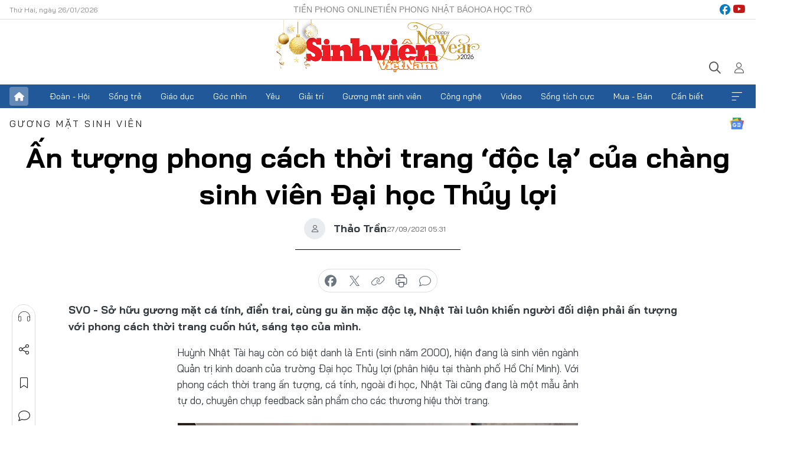

--- FILE ---
content_type: text/html;charset=utf-8
request_url: https://svvn.tienphong.vn/an-tuong-phong-cach-thoi-trang-doc-la-cua-chang-sinh-vien-dai-hoc-thuy-loi-post1379911.tpo
body_size: 17951
content:
<!DOCTYPE html> <html lang="vi" class="svvn "> <head> <title>Ấn tượng phong cách thời trang ‘độc lạ’ của chàng sinh viên Đại học Thủy lợi | Báo điện tử Tiền Phong</title> <meta name="description" content="Sở hữu gương mặt cá tính, điển trai, cùng gu ăn mặc độc lạ, Nhật Tài luôn khiến người đối diện phải ấn tượng với phong cách thời trang cuốn hút, sáng tạo của mình."/> <meta name="keywords" content="Thời trang, cá tính, độc lạ"/> <meta name="news_keywords" content="Thời trang, cá tính, độc lạ"/> <meta http-equiv="Content-Type" content="text/html; charset=utf-8" /> <meta http-equiv="X-UA-Compatible" content="IE=edge"/> <meta http-equiv="refresh" content="1800" /> <meta name="revisit-after" content="1 days" /> <meta name="viewport" content="width=device-width, initial-scale=1"> <meta http-equiv="content-language" content="vi" /> <meta name="format-detection" content="telephone=no"/> <meta name="format-detection" content="address=no"/> <meta name="apple-mobile-web-app-capable" content="yes"> <meta name="apple-mobile-web-app-status-bar-style" content="black"> <meta name="apple-mobile-web-app-title" content="Báo điện tử Tiền Phong"/> <meta name="referrer" content="no-referrer-when-downgrade"/> <link rel="shortcut icon" href="https://cdn.tienphong.vn/assets/web/styles/img/favicon-sv.ico" type="image/x-icon" /> <link rel="preconnect" href="https://cdn.tienphong.vn"/> <link rel="dns-prefetch" href="https://cdn.tienphong.vn"/> <link rel="dns-prefetch" href="//www.google-analytics.com" /> <link rel="dns-prefetch" href="//www.googletagmanager.com" /> <link rel="dns-prefetch" href="//stc.za.zaloapp.com" /> <link rel="dns-prefetch" href="//fonts.googleapis.com" /> <script> var cmsConfig = { domainDesktop: 'https://svvn.tienphong.vn', domainMobile: 'https://svvn.tienphong.vn', domainApi: 'https://api.tienphong.vn', domainStatic: 'https://cdn.tienphong.vn', domainLog: 'https://log.tienphong.vn', googleAnalytics: 'G-K67LPKGJT3,UA-160962626-1', siteId: 2, pageType: 1, objectId: 1379911, adsZone: 392, allowAds: true, adsLazy: true, antiAdblock: true, }; if (window.location.protocol !== 'https:' && window.location.hostname.indexOf('tienphong.vn') !== -1) { window.location = 'https://' + window.location.hostname + window.location.pathname + window.location.hash; } var USER_AGENT=window.navigator&&window.navigator.userAgent||"",IS_MOBILE=/Android|webOS|iPhone|iPod|BlackBerry|Windows Phone|IEMobile|Mobile Safari|Opera Mini/i.test(USER_AGENT);function setCookie(e,o,i){var n=new Date,i=(n.setTime(n.getTime()+24*i*60*60*1e3),"expires="+n.toUTCString());document.cookie=e+"="+o+"; "+i+";path=/;"}function getCookie(e){var o=document.cookie.indexOf(e+"="),i=o+e.length+1;return!o&&e!==document.cookie.substring(0,e.length)||-1===o?null:(-1===(e=document.cookie.indexOf(";",i))&&(e=document.cookie.length),unescape(document.cookie.substring(i,e)))}; </script> <script> if(USER_AGENT && USER_AGENT.indexOf("facebot") <= 0 && USER_AGENT.indexOf("facebookexternalhit") <= 0) { var query = ''; var hash = ''; if (window.location.search) query = window.location.search; if (window.location.hash) hash = window.location.hash; var canonicalUrl = 'https://svvn.tienphong.vn/an-tuong-phong-cach-thoi-trang-doc-la-cua-chang-sinh-vien-dai-hoc-thuy-loi-post1379911.tpo' + query + hash ; var curUrl = decodeURIComponent(window.location.href); if(!location.port && canonicalUrl.startsWith("http") && curUrl != canonicalUrl){ window.location.replace(canonicalUrl); } } </script> <meta property="fb:app_id" content="398178286982123"/> <meta property="fb:pages" content="102790913161840"/> <meta name="msvalidate.01" content="BC0AA17D821D5B4F14EA2B2DB830A6C9"/> <meta name="author" content="Báo điện tử Tiền Phong" /> <meta name="copyright" content="Copyright © 2026 by Báo điện tử Tiền Phong" /> <meta name="RATING" content="GENERAL" /> <meta name="GENERATOR" content="Báo điện tử Tiền Phong" /> <meta content="Báo điện tử Tiền Phong" itemprop="sourceOrganization" name="source"/> <meta content="news" itemprop="genre" name="medium"/> <meta name="robots" content="noarchive, max-image-preview:large, index, follow" /> <meta name="GOOGLEBOT" content="noarchive, max-image-preview:large, index, follow" /> <link rel="canonical" href="https://svvn.tienphong.vn/an-tuong-phong-cach-thoi-trang-doc-la-cua-chang-sinh-vien-dai-hoc-thuy-loi-post1379911.tpo" /> <meta property="og:site_name" content="Báo điện tử Tiền Phong"/> <meta property="og:rich_attachment" content="true"/> <meta property="og:type" content="article"/> <meta property="og:url" content="https://svvn.tienphong.vn/an-tuong-phong-cach-thoi-trang-doc-la-cua-chang-sinh-vien-dai-hoc-thuy-loi-post1379911.tpo"/> <meta property="og:image" content="https://cdn.tienphong.vn/images/[base64]/hoac-xam-tro-khong-duoc-thi-chi-lay-cai-ne-lam-anh-bia-a-5784.jpg.webp"/> <meta property="og:image:width" content="1200"/> <meta property="og:image:height" content="630"/> <meta property="og:title" content="Ấn tượng phong cách thời trang ‘độc lạ’ của chàng sinh viên Đại học Thủy lợi"/> <meta property="og:description" content="Sở hữu gương mặt cá tính, điển trai, cùng gu ăn mặc độc lạ, Nhật Tài luôn khiến người đối diện phải ấn tượng với phong cách thời trang cuốn hút, sáng tạo của mình."/> <meta name="twitter:card" value="summary"/> <meta name="twitter:url" content="https://svvn.tienphong.vn/an-tuong-phong-cach-thoi-trang-doc-la-cua-chang-sinh-vien-dai-hoc-thuy-loi-post1379911.tpo"/> <meta name="twitter:title" content="Ấn tượng phong cách thời trang ‘độc lạ’ của chàng sinh viên Đại học Thủy lợi"/> <meta name="twitter:description" content="Sở hữu gương mặt cá tính, điển trai, cùng gu ăn mặc độc lạ, Nhật Tài luôn khiến người đối diện phải ấn tượng với phong cách thời trang cuốn hút, sáng tạo của mình."/> <meta name="twitter:image" content="https://cdn.tienphong.vn/images/[base64]/hoac-xam-tro-khong-duoc-thi-chi-lay-cai-ne-lam-anh-bia-a-5784.jpg.webp"/> <meta name="twitter:site" content="@Báo điện tử Tiền Phong"/> <meta name="twitter:creator" content="@Báo điện tử Tiền Phong"/> <meta property="article:publisher" content="https://www.facebook.com/www.tienphong.vn/" /> <meta property="article:tag" content="Nhật Tài,FASHIONISTA,Đại học thủy lợi,Thương hiệu thời trang"/> <meta property="article:section" content="Gương mặt sinh viên,Sinh viên Việt Nam" /> <meta property="article:published_time" content="2021-09-27T12:31:13+0700"/> <meta property="article:modified_time" content="2021-09-27T12:31:13+0700"/> <script type="application/ld+json"> { "@context" : "https://schema.org", "@type" : "WebSite", "name": "Báo điện tử Tiền Phong", "url": "https://hoahoctro.tienphong.vn", "alternateName" : "Sinh viên Việt Nam, Chuyên trang của Báo điện tử Tiền Phong", "potentialAction": { "@type": "SearchAction", "target": { "@type": "EntryPoint", "urlTemplate": "https://hoahoctro.tienphong.vn/search/?q={search_term_string}" }, "query-input": "required name=search_term_string" } } </script> <script type="application/ld+json"> { "@context":"http://schema.org", "@type":"BreadcrumbList", "itemListElement":[ { "@type":"ListItem", "position":1, "item":{ "@id":"https://svvn.tienphong.vn/svvn-guong-mat-sinh-vien/", "name":"Gương mặt sinh viên" } } ] } </script> <script type="application/ld+json"> { "@context": "http://schema.org", "@type": "NewsArticle", "mainEntityOfPage":{ "@type":"WebPage", "@id":"https://svvn.tienphong.vn/an-tuong-phong-cach-thoi-trang-doc-la-cua-chang-sinh-vien-dai-hoc-thuy-loi-post1379911.tpo" }, "headline": "Ấn tượng phong cách thời trang ‘độc lạ’ của chàng sinh viên Đại học Thủy lợi", "description": "Sở hữu gương mặt cá tính, điển trai, cùng gu ăn mặc độc lạ, Nhật Tài luôn khiến người đối diện phải ấn tượng với phong cách thời trang cuốn hút, sáng tạo của mình.", "image": { "@type": "ImageObject", "url": "https://cdn.tienphong.vn/images/[base64]/hoac-xam-tro-khong-duoc-thi-chi-lay-cai-ne-lam-anh-bia-a-5784.jpg.webp", "width" : 1200, "height" : 675 }, "datePublished": "2021-09-27T12:31:13+0700", "dateModified": "2021-09-27T12:31:13+0700", "author": { "@type": "Person", "name": "Thảo Trần" }, "publisher": { "@type": "Organization", "name": "Báo điện tử Tiền Phong", "logo": { "@type": "ImageObject", "url": "https://cdn.tienphong.vn/assets/web/styles/img/tienphong-logo-2025.png" } } } </script> <link rel="preload" href="https://cdn.tienphong.vn/assets/web/styles/css/main.min-1.0.72.css" as="style"> <link rel="preload" href="https://cdn.tienphong.vn/assets/web/js/main.min-1.0.42.js" as="script"> <link rel="preload" href="https://common.mcms.one/assets/js/web/story.min-0.0.9.js" as="script"> <link rel="preload" href="https://cdn.tienphong.vn/assets/web/js/detail.min-1.0.19.js" as="script"> <link id="cms-style" rel="stylesheet" href="https://cdn.tienphong.vn/assets/web/styles/css/main.min-1.0.72.css"> <style>i.ic-live { background: url(http://cdn.tienphong.vn/assets/web/styles/img/liveicon-min.png) center 2px no-repeat; display: inline-block!important; background-size: contain; height: 24px; width: 48px;
} .ic-live::before { content: "";
} .rss-page li { list-style: square; margin-left: 30px;
} .rss-page li a { color: var(--primary);
} .rss-page ul ul { margin-bottom: inherit;
} .rss-page li li { list-style: circle;
} .hht .mega-menu .expand-wrapper .relate-website .tpo, .hht .mega-menu .relate-website-megamenu .tpo, .svvn .mega-menu .expand-wrapper .relate-website .tpo, .svvn .mega-menu .relate-website-megamenu .tpo { height: 30px;
} .hht .basic-box-13 .left .story:first-child .story__thumb img, .hht .basic-box-13 .right .story:first-child .story__thumb img { width: 670px;
} .hht #sdaWeb_SdaTop { padding-bottom: 20px;
}</style> <script type="text/javascript"> var _metaOgUrl = 'https://svvn.tienphong.vn/an-tuong-phong-cach-thoi-trang-doc-la-cua-chang-sinh-vien-dai-hoc-thuy-loi-post1379911.tpo'; var page_title = document.title; var tracked_url = window.location.pathname + window.location.search + window.location.hash; var cate_path = 'svvn-guong-mat-sinh-vien'; if (cate_path.length > 0) { tracked_url = "/" + cate_path + tracked_url; } </script> <script async="" src="https://www.googletagmanager.com/gtag/js?id=G-K67LPKGJT3"></script> <script> window.dataLayer = window.dataLayer || []; function gtag(){dataLayer.push(arguments);} gtag('js', new Date()); gtag('config', 'G-K67LPKGJT3', {page_path: tracked_url}); gtag('config', 'UA-160962626-1', {page_path: tracked_url}); </script> <script>window.dataLayer = window.dataLayer || [];dataLayer.push({'pageCategory': '/svvn\-guong\-mat\-sinh\-vien'});</script> <script> window.dataLayer = window.dataLayer || []; dataLayer.push({ 'event': 'Pageview', 'articleId': '1379911', 'articleTitle': 'Ấn tượng phong cách thời trang ‘độc lạ’ của chàng sinh viên Đại học Thủy lợi', 'articleCategory': 'Gương mặt sinh viên,Sinh viên Việt Nam', 'articleAlowAds': true, 'articleAuthor': 'Thảo Trần', 'articleType': 'detail', 'articleTags': 'Nhật Tài,FASHIONISTA,Đại học thủy lợi,Thương hiệu thời trang', 'articlePublishDate': '2021-09-27T12:31:13+0700', 'articleThumbnail': 'https://cdn.tienphong.vn/images/[base64]/hoac-xam-tro-khong-duoc-thi-chi-lay-cai-ne-lam-anh-bia-a-5784.jpg.webp', 'articleShortUrl': 'https://svvn.tienphong.vn/an-tuong-phong-cach-thoi-trang-doc-la-cua-chang-sinh-vien-dai-hoc-thuy-loi-post1379911.tpo', 'articleFullUrl': 'https://svvn.tienphong.vn/an-tuong-phong-cach-thoi-trang-doc-la-cua-chang-sinh-vien-dai-hoc-thuy-loi-post1379911.tpo', }); </script> <script> window.dataLayer = window.dataLayer || []; dataLayer.push({'articleAuthor': 'Thảo Trần', 'articleAuthorID': '0'}); </script> <script type='text/javascript'> gtag('event', 'article_page',{ 'articleId': '1379911', 'articleTitle': 'Ấn tượng phong cách thời trang ‘độc lạ’ của chàng sinh viên Đại học Thủy lợi', 'articleCategory': 'Gương mặt sinh viên,Sinh viên Việt Nam', 'articleAlowAds': true, 'articleAuthor': 'Thảo Trần', 'articleType': 'detail', 'articleTags': 'Nhật Tài,FASHIONISTA,Đại học thủy lợi,Thương hiệu thời trang', 'articlePublishDate': '2021-09-27T12:31:13+0700', 'articleThumbnail': 'https://cdn.tienphong.vn/images/[base64]/hoac-xam-tro-khong-duoc-thi-chi-lay-cai-ne-lam-anh-bia-a-5784.jpg.webp', 'articleShortUrl': 'https://svvn.tienphong.vn/an-tuong-phong-cach-thoi-trang-doc-la-cua-chang-sinh-vien-dai-hoc-thuy-loi-post1379911.tpo', 'articleFullUrl': 'https://svvn.tienphong.vn/an-tuong-phong-cach-thoi-trang-doc-la-cua-chang-sinh-vien-dai-hoc-thuy-loi-post1379911.tpo', }); </script> <script type="text/javascript"> var videoAds = 'https://aj1559.online/zgpoJEXShlCdWvIQG_4UQFBj4pH2WLSug9RlVVhh6FO4BWtpb1pMho_mPLByXvNqidi76kgqVw1kIsZ9wpNmd8MBX_akW7L8'</script> <ins class="982a9496" data-key="6fc356d034197bedb75297640a6a1c75"></ins>
<script async src="https://aj1559.online/ba298f04.js"></script>
<script src="https://sdk.moneyoyo.com/v1/webpush.js?pid=mtEcx6BNu4-AKQQRI7k8jA" async></script> </head> <body class=" detail-page "> <div id="sdaWeb_SdaMasthead" class="rennab banner-top" data-platform="1" data-position="Web_SdaMasthead" style="display:none"> </div> <header class="site-header"> <div class="top-wrapper"> <div class="container"> <span class="time" id="today"></span> <div class="relate-website"> <a href="https://tienphong.vn" class="website tpo" target="_blank" rel="nofollow" title="Tiền Phong Online">Tiền Phong Online</a> <a href="https://tienphong.vn/nhat-bao/" class="website tpo" title="Tiền Phong Nhật báo" target="_blank" rel="nofollow">Tiền Phong Nhật báo</a> <a href="https://hoahoctro.tienphong.vn" class="website hht" target="_blank" rel="nofollow" title="Hoa Học trò">Hoa Học trò</a> </div> <div class="lang-social"> <div class="social"> <a href="https://www.facebook.com/www.tienphong.vn/" target="_blank" rel="nofollow" title="facebook"> <i class="ic-facebook"></i> </a> <a href="https://www.youtube.com/@baotienphong" target="_blank" rel="nofollow" title="youtube"> <i class="ic-youtube"></i> </a> </div> </div> </div> </div> <div class="main-wrapper"> <div class="container"> <h3><a class="logo" href="/" title="Báo điện tử Tiền Phong">Báo điện tử Tiền Phong</a></h3> <div class="search-wrapper"> <span class="ic-search"></span> <div class="search-form"> <input class="form-control txtsearch" placeholder="Tìm kiếm"> <i class="ic-close"></i> </div> </div> <div class="user" id="userprofile"> <span class="ic-user"></span> </div> </div> </div> <div class="navigation-wrapper"> <div class="container"> <ul class="menu"> <li><a href="/" class="home" title="Trang chủ">Trang chủ</a></li> <li> <a class="text" href="https://svvn.tienphong.vn/svvn-doan-hoi/" title="Đoàn - Hội">Đoàn - Hội</a> </li> <li> <a class="text" href="https://svvn.tienphong.vn/svvn-song-tre/" title="Sống trẻ">Sống trẻ</a> </li> <li> <a class="text" href="https://svvn.tienphong.vn/svvn-giao-duc/" title="Giáo dục">Giáo dục</a> </li> <li> <a class="text" href="https://svvn.tienphong.vn/svvn-goc-nhin/" title="Góc nhìn">Góc nhìn</a> </li> <li> <a class="text" href="https://svvn.tienphong.vn/svvn-yeu/" title="Yêu">Yêu</a> </li> <li> <a class="text" href="https://svvn.tienphong.vn/svvn-giai-tri/" title="Giải trí">Giải trí</a> </li> <li> <a class="text" href="https://svvn.tienphong.vn/svvn-guong-mat-sinh-vien/" title="Gương mặt sinh viên">Gương mặt sinh viên</a> </li> <li> <a class="text" href="https://svvn.tienphong.vn/svvn-cong-nghe/" title="Công nghệ">Công nghệ</a> </li> <li> <a class="text" href="https://svvn.tienphong.vn/svvn-video/" title="Video">Video</a> </li> <li> <a class="text" href="https://svvn.tienphong.vn/svvn-song-tich-cuc/" title="Sống tích cực">Sống tích cực</a> </li> <li> <a class="text" href="https://svvn.tienphong.vn/svvn-mua-ban/" title="Mua - Bán">Mua - Bán</a> </li> <li> <a class="text" href="https://svvn.tienphong.vn/svvn-can-biet/" title="Cần biết">Cần biết</a> </li> <li><a href="javascript:void(0);" class="expansion" title="Xem thêm">Xem thêm</a></li> </ul> <div class="mega-menu"> <div class="container"> <div class="menu-wrapper"> <div class="wrapper"> <span class="label">Chuyên mục</span> <div class="item"> <a class="title" href="https://svvn.tienphong.vn/svvn-doan-hoi/" title="Đoàn - Hội">Đoàn - Hội</a> </div> <div class="item"> <a class="title" href="https://svvn.tienphong.vn/svvn-song-tre/" title="Sống trẻ">Sống trẻ</a> </div> <div class="item"> <a class="title" href="https://svvn.tienphong.vn/svvn-giao-duc/" title="Giáo dục">Giáo dục</a> </div> <div class="item"> <a class="title" href="https://svvn.tienphong.vn/svvn-goc-nhin/" title="Góc nhìn">Góc nhìn</a> </div> <div class="item"> <a class="title" href="https://svvn.tienphong.vn/svvn-yeu/" title="Yêu">Yêu</a> </div> <div class="item"> <a class="title" href="https://svvn.tienphong.vn/svvn-giai-tri/" title="Giải trí">Giải trí</a> </div> <div class="item"> <a class="title" href="https://svvn.tienphong.vn/svvn-guong-mat-sinh-vien/" title="Gương mặt sinh viên">Gương mặt sinh viên</a> </div> <div class="item"> <a class="title" href="https://svvn.tienphong.vn/svvn-cong-nghe/" title="Công nghệ">Công nghệ</a> </div> <div class="item"> <a class="title" href="https://svvn.tienphong.vn/svvn-video/" title="Video">Video</a> </div> <div class="item"> <a class="title" href="https://svvn.tienphong.vn/svvn-song-tich-cuc/" title="Sống tích cực">Sống tích cực</a> </div> <div class="item"> <a class="title" href="https://svvn.tienphong.vn/svvn-mua-ban/" title="Mua - Bán">Mua - Bán</a> </div> <div class="item"> <a class="title" href="https://svvn.tienphong.vn/svvn-can-biet/" title="Cần biết">Cần biết</a> </div> </div> </div> <div class="expand-wrapper"> <div class="relate-website"> <span class="title">Các trang khác</span> <a href="https://tienphong.vn" class="website tpo" target="_blank" rel="nofollow" title="Tiền Phong Online">Tiền Phong Online</a> <a href="https://hoahoctro.tienphong.vn" class="website hht" target="_blank" rel="nofollow" title="Hoa Học Trò">Hoa Học Trò</a> </div> <div class="wrapper"> <span class="title">Liên hệ quảng cáo</span> <span class="text"> <i class="ic-phone"></i> <a href="tel:+84909559988">0909559988</a> </span> <span class="text"> <i class="ic-mail"></i> <a href="mailto:booking@baotienphong.com.vn">booking@baotienphong.com.vn</a> </span> </div> <div class="wrapper"> <span class="title">Tòa soạn</span> <span class="text"> <i class="ic-location"></i> <address>15 Hồ Xuân Hương, Hà Nội</address> </span> <span class="text"> <i class="ic-phone"></i> <a href="tel:+842439431250">024.39431250</a> </span> </div> <div class="wrapper"> <span class="title">Đặt mua báo in</span> <span class="text"> <i class="ic-phone"></i> <a href="tel:+842439439664">(024)39439664</a> </span> <span class="text"> <i class="ic-phone"></i> <a href="tel:+84908988666">0908988666</a> </span> </div> <div class="wrapper"> <a href="/ban-doc-lam-bao.tpo" class="send" title="Bạn đọc làm báo"><i class="ic-send"></i>Bạn đọc làm báo</a> <a href="#" class="companion" title="Đồng hành cùng Tiền phong">Đồng hành cùng Tiền phong</a> </div> <div class="link"> <a href="/toa-soan.tpo" class="text" title="Giới thiệu<">Giới thiệu</a> <a href="/nhat-bao/" class="text" title="Nhật báo">Nhật báo</a> <a href="/topics.html" class="text" title="Sự kiện">Sự kiện</a> <a href="/quang-cao.tpo" class="text" title="Quảng cáo">Quảng cáo</a> </div> <div class="top-social"> <a href="javascript:void(0);" class="title" title="Theo dõi Báo Tiền phong trên">Theo dõi Báo Tiền phong trên</a> <a href="https://www.facebook.com/www.tienphong.vn/" class="facebook" target="_blank" rel="nofollow">fb</a> <a href="https://www.youtube.com/@baotienphong" class="youtube" target="_blank" rel="nofollow">yt</a> <a href="https://www.tiktok.com/@baotienphong.official" class="tiktok" target="_blank" rel="nofollow">tt</a> <a href="https://zalo.me/783607375436573981" class="zalo" target="_blank" rel="nofollow">zl</a> <a href="https://news.google.com/publications/CAAiEF9pVTo7tHQ-AT_ZBUo_100qFAgKIhBfaVU6O7R0PgE_2QVKP9dN?hl=vi&gl=VN&ceid=VN:vi" class="google" target="_blank" rel="nofollow">gg</a> </div> </div> </div> </div> </div> </div> </header> <div class="site-body"> <div id="sdaWeb_SdaBackground" class="rennab " data-platform="1" data-position="Web_SdaBackground" style="display:none"> </div> <div class="container"> <div id="sdaWeb_SdaArticeTop" class="rennab " data-platform="1" data-position="Web_SdaArticeTop" style="display:none"> </div> <div class="article"> <div class="breadcrumb breadcrumb-detail"> <h2 class="main"> <a href="https://svvn.tienphong.vn/svvn-guong-mat-sinh-vien/" title="Gương mặt sinh viên" class="active">Gương mặt sinh viên</a> </h2> </div> <a href="https://news.google.com/publications/CAAiEF9pVTo7tHQ-AT_ZBUo_100qFAgKIhBfaVU6O7R0PgE_2QVKP9dN?hl=vi&gl=VN&ceid=VN:vi" class="img-ggnews" target="_blank" title="Google News">Google News</a> <div class="article__header"> <h1 class="article__title cms-title"> Ấn tượng phong cách thời trang ‘độc lạ’ của chàng sinh viên Đại học Thủy lợi </h1> <div class="article__meta"> <div class="wrap-author"> <div class="author"> <span class="thumb"> </span> Thảo Trần </div> </div> <time class="time" datetime="2021-09-27T12:31:13+0700" data-time="1632720673" data-friendly="false">27/09/2021 12:31</time> <meta class="cms-date" itemprop="datePublished" content="2021-09-27T12:31:13+0700"> </div> </div> <div class="features article__social"> <a href="#tts" title="Nghe"> <i class="ic-hear"></i>Nghe </a> <a href="javascript:void(0);" class="item" title="Chia sẻ" data-href="https://svvn.tienphong.vn/an-tuong-phong-cach-thoi-trang-doc-la-cua-chang-sinh-vien-dai-hoc-thuy-loi-post1379911.tpo" data-rel="facebook"> <i class="ic-share"></i>Chia sẻ </a> <a href="javascript:void(0);" class="sendbookmark hidden" onclick="ME.sendBookmark(this, 1379911);" data-id="1379911" title="Lưu bài viết"> <i class="ic-bookmark"></i>Lưu tin </a> <a href="#comment1379911" title="Bình luận"> <i class="ic-feedback"></i>Bình luận </a> <a href="https://svvn.tienphong.vn/svvn-guong-mat-sinh-vien/" title="Trở về"> <i class="ic-leftLong"></i>Trở về </a> </div> <div class="audio-social"> <div class="social article__social"> <a href="javascript:void(0);" class="item fb" data-href="https://svvn.tienphong.vn/an-tuong-phong-cach-thoi-trang-doc-la-cua-chang-sinh-vien-dai-hoc-thuy-loi-post1379911.tpo" data-rel="facebook" title="Facebook"> <i class="ic-facebook"></i>chia sẻ </a> <a href="javascript:void(0);" class="item twitterX" data-href="https://svvn.tienphong.vn/an-tuong-phong-cach-thoi-trang-doc-la-cua-chang-sinh-vien-dai-hoc-thuy-loi-post1379911.tpo" data-rel="twitter" title="Twitter"> <i class="ic-twitterX"></i>chia sẻ </a> <a href="javascript:void(0);" class="item link" data-href="https://svvn.tienphong.vn/an-tuong-phong-cach-thoi-trang-doc-la-cua-chang-sinh-vien-dai-hoc-thuy-loi-post1379911.tpo" data-rel="copy" title="Copy link"> <i class="ic-link"></i>copy link </a> <a href="javascript:void(0);" class="printer sendprint" title="In bài viết"> <i class="ic-printer"></i>in báo </a> <a href="#comment1379911" class="comment" title="Bình luận"> <i class="ic-feedback"></i>bình luận </a> </div> </div> <div class="article__sapo cms-desc"> SVO - Sở hữu gương mặt cá tính, điển trai, cùng gu&nbsp;ăn mặc độc lạ, Nhật Tài luôn khiến người đối diện phải ấn tượng với phong cách&nbsp;thời trang cuốn hút, sáng tạo của mình.
</div> <div id="sdaWeb_SdaArticleAfterSapo" class="rennab " data-platform="1" data-position="Web_SdaArticleAfterSapo" style="display:none"> </div> <div class="article__body zce-content-body cms-body" itemprop="articleBody"> <p style="text-align: justify;">Huỳnh Nhật Tài hay còn có biệt danh là Enti (sinh năm 2000), hiện đang là sinh viên ngành Quản trị kinh doanh của trường Đại học Thủy lợi (phân hiệu tại thành phố Hồ Chí Minh). Với phong cách thời trang ấn tượng, cá tính, ngoài đi học, Nhật Tài cũng đang là một mẫu ảnh tự do, chuyên chụp feedback sản phẩm cho các thương hiệu thời trang.</p>
<table class="picture" align="center"> <tbody> <tr> <td class="pic"><img data-image-id="2909070" src="[data-uri]" data-width="800" data-height="1200" class="lazyload cms-photo" data-large-src="https://cdn.tienphong.vn/images/8e202a7ebe082e7e6288a4a0247abd75db55e97f161c0f47986ff07f5e791ebdc1f6bbd6281142482f923413f6c00a11c979254b682a6b6c975d320ea1629ba9ffbab67c6ac4138e018c14e3b22b6732651c98d901a4599efa9cac73cb4457c6/185654810-502430594335773-4421146502432187700-n-1457.jpg" data-src="https://cdn.tienphong.vn/images/814b5533c866dc3540018a126103e935db55e97f161c0f47986ff07f5e791ebdc1f6bbd6281142482f923413f6c00a11c979254b682a6b6c975d320ea1629ba9ffbab67c6ac4138e018c14e3b22b6732651c98d901a4599efa9cac73cb4457c6/185654810-502430594335773-4421146502432187700-n-1457.jpg" width="800" height="1200"></td> </tr> </tbody>
</table>
<table class="picture" align="center"> <tbody> <tr> <td class="pic"><img data-image-id="2909076" src="[data-uri]" data-width="800" data-height="1200" class="lazyload cms-photo" data-large-src="https://cdn.tienphong.vn/images/8e202a7ebe082e7e6288a4a0247abd75db55e97f161c0f47986ff07f5e791ebd41d33104384f7a67de65774bfc4f48b77aadd9d83ab6d878cf98a41ff7303474/img-4024-2852.jpg" data-src="https://cdn.tienphong.vn/images/814b5533c866dc3540018a126103e935db55e97f161c0f47986ff07f5e791ebd41d33104384f7a67de65774bfc4f48b77aadd9d83ab6d878cf98a41ff7303474/img-4024-2852.jpg" width="800" height="1200"></td> </tr> </tbody>
</table>
<p style="text-align: justify;">Từ khi còn học Trung học phổ thông, Nhật Tài đã mang trong mình một cá tính rất riêng. Cậu bạn bắt đầu tìm hiểu và đặc biệt quan tâm đến phong cách street style (phong cách đường phố) ở Việt Nam. Với niềm yêu thích đặc biệt, Nhật Tài đã tự học cách phối đồ, tạo ra cho mình những bộ trang phục mang đậm chất riêng, mới lạ, với ước mơ sẽ trở thành một doanh nhân hoặc một fashionista chính hiệu.</p>
<table class="picture" align="center"> <tbody> <tr> <td class="pic"><img data-image-id="2909081" src="[data-uri]" data-width="800" data-height="1200" class="lazyload cms-photo" data-large-src="https://cdn.tienphong.vn/images/8e202a7ebe082e7e6288a4a0247abd75db55e97f161c0f47986ff07f5e791ebda847e5c9117dbe3b4d2a6b2376c95069f794f93e43c8210e93e54a58f2dd1d5b/img-9073-4685.jpg" data-src="https://cdn.tienphong.vn/images/814b5533c866dc3540018a126103e935db55e97f161c0f47986ff07f5e791ebda847e5c9117dbe3b4d2a6b2376c95069f794f93e43c8210e93e54a58f2dd1d5b/img-9073-4685.jpg" width="800" height="1200"></td> </tr> </tbody>
</table>
<table class="picture" align="center"> <tbody> <tr> <td class="pic"><img data-image-id="2909065" src="[data-uri]" data-width="900" data-height="1200" class="lazyload cms-photo" data-large-src="https://cdn.tienphong.vn/images/8e202a7ebe082e7e6288a4a0247abd75db55e97f161c0f47986ff07f5e791ebdbe650d26d91cc04d2b5737df2e7bb6f7ab7115ac309fa7ab35ab87be9a8df88dfa6f2fd886caed412c91a29c593ca3d623c3b16aa92d8d3eb0bed34a8877ad73/151069988-447042079874625-8038751691967804507-n-5117.jpg" data-src="https://cdn.tienphong.vn/images/814b5533c866dc3540018a126103e935db55e97f161c0f47986ff07f5e791ebdbe650d26d91cc04d2b5737df2e7bb6f7ab7115ac309fa7ab35ab87be9a8df88dfa6f2fd886caed412c91a29c593ca3d623c3b16aa92d8d3eb0bed34a8877ad73/151069988-447042079874625-8038751691967804507-n-5117.jpg" width="900" height="1200"></td> </tr> </tbody>
</table>
<table class="picture" align="center"> <tbody> <tr> <td class="pic"><img data-image-id="2909067" src="[data-uri]" data-width="900" data-height="1200" class="lazyload cms-photo" data-large-src="https://cdn.tienphong.vn/images/8e202a7ebe082e7e6288a4a0247abd75db55e97f161c0f47986ff07f5e791ebd2dcfcfc0e4844f57eac588adb581bff6d1c41265f9bdf804c32f0fb65b394186ae2787f9bdb293440cce07c9f06cbc0269aacffce5027d098205a26a588761b6/156249111-459003952011771-5349057369648971267-n-2739.jpg" data-src="https://cdn.tienphong.vn/images/814b5533c866dc3540018a126103e935db55e97f161c0f47986ff07f5e791ebd2dcfcfc0e4844f57eac588adb581bff6d1c41265f9bdf804c32f0fb65b394186ae2787f9bdb293440cce07c9f06cbc0269aacffce5027d098205a26a588761b6/156249111-459003952011771-5349057369648971267-n-2739.jpg" width="900" height="1200"></td> </tr> </tbody>
</table>
<table class="picture" align="center"> <tbody> <tr> <td class="pic"><img data-image-id="2909066" src="[data-uri]" data-width="800" data-height="1200" class="lazyload cms-photo" data-large-src="https://cdn.tienphong.vn/images/8e202a7ebe082e7e6288a4a0247abd75db55e97f161c0f47986ff07f5e791ebd5cfa484f464a28b2533f709c85de89251b60cc58b3bdbba53169ad5295acadbaf3c6d59ff3a0c5ac63fcf594e2d7fb8c5d17d1ffccfc97b778d7de5bfba4726b/154780236-456539558924877-4080860316790861982-n-3500.jpg" data-src="https://cdn.tienphong.vn/images/814b5533c866dc3540018a126103e935db55e97f161c0f47986ff07f5e791ebd5cfa484f464a28b2533f709c85de89251b60cc58b3bdbba53169ad5295acadbaf3c6d59ff3a0c5ac63fcf594e2d7fb8c5d17d1ffccfc97b778d7de5bfba4726b/154780236-456539558924877-4080860316790861982-n-3500.jpg" width="800" height="1200"></td> </tr> </tbody>
</table>
<div class="sda_middle"> <div id="sdaWeb_SdaArticleMiddle" class="rennab fyi" data-platform="1" data-position="Web_SdaArticleMiddle"> </div>
</div>
<p style="text-align: justify;">Nhật Tài chia sẻ: “Lý do mình theo đuổi phong cách này bởi vì nét đẹp, trẻ trung và cá tính của nó. Đặc biệt, nó còn là sự thoải mái sáng tạo. Đó là một cách tiếp cận toàn diện về thời trang, tạo ra các phong cách giao thoa và khác biệt với cách nhìn về thời trang chính thống”.</p>
<table class="picture" align="center"> <tbody> <tr> <td class="pic"><img data-image-id="2909077" src="[data-uri]" data-width="800" data-height="1200" class="lazyload cms-photo" data-large-src="https://cdn.tienphong.vn/images/8e202a7ebe082e7e6288a4a0247abd75db55e97f161c0f47986ff07f5e791ebd49a95294fadf2a18a0cc4aad585741757f5779d974f0644e59ada59a11af66c0/img-7918-3377.jpg" data-src="https://cdn.tienphong.vn/images/814b5533c866dc3540018a126103e935db55e97f161c0f47986ff07f5e791ebd49a95294fadf2a18a0cc4aad585741757f5779d974f0644e59ada59a11af66c0/img-7918-3377.jpg" width="800" height="1200"></td> </tr> </tbody>
</table>
<table class="picture" align="center"> <tbody> <tr> <td class="pic"><img data-image-id="2909071" src="[data-uri]" data-width="800" data-height="1200" class="lazyload cms-photo" data-large-src="https://cdn.tienphong.vn/images/8e202a7ebe082e7e6288a4a0247abd75db55e97f161c0f47986ff07f5e791ebd105bdb1137c03f3454cd03d7168f7507fa1ab8bd85cbe6dda04d360e0f29f5c2fd9a92c3da943b0dd62e0695d8750a9e0d9379c03afb0c09edad31d48c65afd1/186240791-506991997212966-2777059797528189697-n-6440.jpg" data-src="https://cdn.tienphong.vn/images/814b5533c866dc3540018a126103e935db55e97f161c0f47986ff07f5e791ebd105bdb1137c03f3454cd03d7168f7507fa1ab8bd85cbe6dda04d360e0f29f5c2fd9a92c3da943b0dd62e0695d8750a9e0d9379c03afb0c09edad31d48c65afd1/186240791-506991997212966-2777059797528189697-n-6440.jpg" width="800" height="1200"></td> </tr> </tbody>
</table>
<table class="picture" align="center"> <tbody> <tr> <td class="pic"><img data-image-id="2909078" src="[data-uri]" data-width="800" data-height="1200" class="lazyload cms-photo" data-large-src="https://cdn.tienphong.vn/images/8e202a7ebe082e7e6288a4a0247abd75db55e97f161c0f47986ff07f5e791ebd5dbef68c24e4729b08bbe7d6f14b1f7c4becfd26e108c8412cb46d6613a480c0/img-7939-5195.jpg" data-src="https://cdn.tienphong.vn/images/814b5533c866dc3540018a126103e935db55e97f161c0f47986ff07f5e791ebd5dbef68c24e4729b08bbe7d6f14b1f7c4becfd26e108c8412cb46d6613a480c0/img-7939-5195.jpg" width="800" height="1200"></td> </tr> </tbody>
</table>
<p style="text-align: justify;">Về việc theo đuổi fashionista, với Tài điều quan trọng nhất là cần có phong cách ăn mặc cá tính riêng tạo ra xu thế. Để có được như ngày hôm nay, Nhật Tài cũng từng phải trải qua nhiều khó khăn. Gặp phải nhiều lời bàn tán, chỉ trích từ mọi người xung quanh và trên mạng xã hội. Bên cạnh đó, vấn đề kinh tế cũng là một khó khăn với cậu bạn, để có thể đầu tư và tạo ra một bộ trang phục như ý. Nhiều lần bị vấp ngã và nản chí nhưng nhờ có những người bạn, những người anh, người chị đã ở bên cạnh giúp đỡ, động viên, cậu bạn mới có thể vững bước trên con đường theo đuổi đam mê.</p>
<table class="picture" align="center"> <tbody> <tr> <td class="pic"><img data-image-id="2909080" src="[data-uri]" data-width="1200" data-height="900" class="lazyload cms-photo" data-large-src="https://cdn.tienphong.vn/images/8e202a7ebe082e7e6288a4a0247abd75db55e97f161c0f47986ff07f5e791ebd53a26efe7b01a67493ebab4d67a21e9af555ae2ef6785d55d5c78773011dc92c/img-9072-3095.jpg" data-src="https://cdn.tienphong.vn/images/814b5533c866dc3540018a126103e935db55e97f161c0f47986ff07f5e791ebd53a26efe7b01a67493ebab4d67a21e9af555ae2ef6785d55d5c78773011dc92c/img-9072-3095.jpg" width="1200" height="900"></td> </tr> </tbody>
</table>
<table class="picture" align="center"> <tbody> <tr> <td class="pic"><img data-image-id="2909069" src="[data-uri]" data-width="900" data-height="1200" class="lazyload cms-photo" data-large-src="https://cdn.tienphong.vn/images/8e202a7ebe082e7e6288a4a0247abd75db55e97f161c0f47986ff07f5e791ebdb0d8f106bf034261dac79ad385395e0a6036c2441b98f8c000879c59abb95af859086705b60eed042aaeabf9819117220d46314b88ad98cc434b097a386d4884/161736428-470590800853086-8418678006465274458-n-8007.jpg" data-src="https://cdn.tienphong.vn/images/814b5533c866dc3540018a126103e935db55e97f161c0f47986ff07f5e791ebdb0d8f106bf034261dac79ad385395e0a6036c2441b98f8c000879c59abb95af859086705b60eed042aaeabf9819117220d46314b88ad98cc434b097a386d4884/161736428-470590800853086-8418678006465274458-n-8007.jpg" width="900" height="1200"></td> </tr> </tbody>
</table>
<div class="sda_middle"> <div id="sdaWeb_SdaArticleMiddle1" class="rennab fyi" data-platform="1" data-position="Web_SdaArticleMiddle1"> </div>
</div>
<table class="picture" align="center"> <tbody> <tr> <td class="pic"><img data-image-id="2909068" src="[data-uri]" data-width="1200" data-height="900" class="lazyload cms-photo" data-large-src="https://cdn.tienphong.vn/images/8e202a7ebe082e7e6288a4a0247abd75db55e97f161c0f47986ff07f5e791ebd6423f6c267d9309bec956984b69b152bab7a2f8f008ef71a6df170ae3b880555230a3cb69dd6c72e52ebed6599f8c1bda6c2fe5da416bcf72762b9e7e3885c60/160558095-468030717775761-5789967414389138244-n-7187.jpg" data-src="https://cdn.tienphong.vn/images/814b5533c866dc3540018a126103e935db55e97f161c0f47986ff07f5e791ebd6423f6c267d9309bec956984b69b152bab7a2f8f008ef71a6df170ae3b880555230a3cb69dd6c72e52ebed6599f8c1bda6c2fe5da416bcf72762b9e7e3885c60/160558095-468030717775761-5789967414389138244-n-7187.jpg" width="1200" height="900"></td> </tr> </tbody>
</table>
<p style="text-align: justify;">Nhật Tài cũng chia sẻ: “Với mình, bất kể điều gì, khi đã quyết định làm thì phải làm cho tới. Điều quyết định điểm khác ở một fashionista đó là phong cách ăn mặc, họ có thể mặc những thứ khác lạ, những bộ đồ mà nhiều người không dám thử hay nghĩ tới. Đó có lẽ cũng là điều dễ bị mọi người bàn tán. Nên mình thấy, việc vướng phải nhận xét trái triều của dư luận cũng là điều không tránh khỏi. Và từ đó, mình cũng luôn lắng nghe những ý kiến đó để có thêm kinh nghiệm và tiếp thu, đổi mới hình ảnh cho bản thân”.</p>
<table class="picture" align="center"> <tbody> <tr> <td class="pic"><img data-image-id="2909072" src="[data-uri]" data-width="1536" data-height="2048" class="lazyload cms-photo" data-large-src="https://cdn.tienphong.vn/images/8e202a7ebe082e7e6288a4a0247abd75db55e97f161c0f47986ff07f5e791ebd7e0f11a95d60072a9fe837daee5d3ba79107466db9070ceec9ac05c88078c59927f7e54395aeb57b279fa85fd49e2fb3fec8141ee92afd623b95003c8ff7b052/236276222-552035746041924-960518772692473046-n-7451.jpg" data-src="https://cdn.tienphong.vn/images/814b5533c866dc3540018a126103e935db55e97f161c0f47986ff07f5e791ebd7e0f11a95d60072a9fe837daee5d3ba79107466db9070ceec9ac05c88078c59927f7e54395aeb57b279fa85fd49e2fb3fec8141ee92afd623b95003c8ff7b052/236276222-552035746041924-960518772692473046-n-7451.jpg" width="1390" height="1853"></td> </tr> </tbody>
</table>
<table class="picture" align="center"> <tbody> <tr> <td class="pic"><img data-image-id="2909079" src="[data-uri]" data-width="800" data-height="1200" class="lazyload cms-photo" data-large-src="https://cdn.tienphong.vn/images/8e202a7ebe082e7e6288a4a0247abd75db55e97f161c0f47986ff07f5e791ebd8c291612d6eb7a920ac1b61b10c736a46f1ebcd97e861c42c6e2c9aa50b7a290/img-8381-4083.jpg" data-src="https://cdn.tienphong.vn/images/814b5533c866dc3540018a126103e935db55e97f161c0f47986ff07f5e791ebd8c291612d6eb7a920ac1b61b10c736a46f1ebcd97e861c42c6e2c9aa50b7a290/img-8381-4083.jpg" width="800" height="1200"></td> </tr> </tbody>
</table>
<table class="picture" align="center"> <tbody> <tr> <td class="pic"><img data-image-id="2909073" src="[data-uri]" data-width="800" data-height="1200" class="lazyload cms-photo" data-large-src="https://cdn.tienphong.vn/images/8e202a7ebe082e7e6288a4a0247abd75db55e97f161c0f47986ff07f5e791ebd0686093021fd46335b178176556b77b12591f3b6483c1afe617ae744d55d9b92ece22378dd7d973b49fd2ed312041a0c714ef85a15986e12ec866c53661a093d/aefd4f90-15ca-4ef0-95f0-c519479e16c6-2751.jpg" data-src="https://cdn.tienphong.vn/images/814b5533c866dc3540018a126103e935db55e97f161c0f47986ff07f5e791ebd0686093021fd46335b178176556b77b12591f3b6483c1afe617ae744d55d9b92ece22378dd7d973b49fd2ed312041a0c714ef85a15986e12ec866c53661a093d/aefd4f90-15ca-4ef0-95f0-c519479e16c6-2751.jpg" width="800" height="1200"></td> </tr> </tbody>
</table>
<p style="text-align: justify;">Được biết, hiện tại, Nhật Tài vẫn đang theo đuổi phong cách streetstyle và hướng tới đa dạng nhiều phong cách hơn nữa. Cậu bạn cũng cố gắng tìm kiếm cho bản thân thêm nhiều cơ hội để có thể tiến gần hơn với ước mơ của chính mình, hoàn thành dự định sắp tới là mở được một thương hiệu thời trang nhỏ, cùng với đó là chạm tới ước mơ trở thành một fashionnista. Hy vọng, trong tương lai, cậu bạn sẽ nhận được nhiều sự ủng hộ cũng như yêu đến đến từ mọi người.</p>
<div class="article-relate" data-source="svvn-related-news"> <article class="story"> <figure class="story__thumb"> <a class="cms-link" href="https://svvn.tienphong.vn/me-man-voi-sac-do-trong-bo-anh-trung-thu-cua-ngoc-nu-ha-tinh-anh-thu-post1377205.tpo" title="Mê mẩn với sắc đỏ trong bộ ảnh Trung Thu của 'ngọc nữ' Hà Tĩnh – Anh Thư"> <img class="lazyload" src="[data-uri]" data-src="https://cdn.tienphong.vn/images/326aa65da0f4e0f788a1d2e386b4ac238485a5bcd1f3359459cf0008eacf7b80a7c8408a3221aa5388396487064f3a1577c49399c3e8b9f74b3f65513bba374a/bia-1157.jpg.webp" data-srcset="https://cdn.tienphong.vn/images/326aa65da0f4e0f788a1d2e386b4ac238485a5bcd1f3359459cf0008eacf7b80a7c8408a3221aa5388396487064f3a1577c49399c3e8b9f74b3f65513bba374a/bia-1157.jpg.webp 1x, https://cdn.tienphong.vn/images/1a3afec02e8f3c3ec17c9f3ef09a8e9b8485a5bcd1f3359459cf0008eacf7b80a7c8408a3221aa5388396487064f3a1577c49399c3e8b9f74b3f65513bba374a/bia-1157.jpg.webp 2x" alt="Mê mẩn với sắc đỏ trong bộ ảnh Trung Thu của 'ngọc nữ' Hà Tĩnh – Anh Thư"> <noscript> <img src="https://cdn.tienphong.vn/images/326aa65da0f4e0f788a1d2e386b4ac238485a5bcd1f3359459cf0008eacf7b80a7c8408a3221aa5388396487064f3a1577c49399c3e8b9f74b3f65513bba374a/bia-1157.jpg.webp" srcset="https://cdn.tienphong.vn/images/326aa65da0f4e0f788a1d2e386b4ac238485a5bcd1f3359459cf0008eacf7b80a7c8408a3221aa5388396487064f3a1577c49399c3e8b9f74b3f65513bba374a/bia-1157.jpg.webp 1x, https://cdn.tienphong.vn/images/1a3afec02e8f3c3ec17c9f3ef09a8e9b8485a5bcd1f3359459cf0008eacf7b80a7c8408a3221aa5388396487064f3a1577c49399c3e8b9f74b3f65513bba374a/bia-1157.jpg.webp 2x" alt="Mê mẩn với sắc đỏ trong bộ ảnh Trung Thu của 'ngọc nữ' Hà Tĩnh – Anh Thư" class="image-fallback"> </noscript></a> </figure> <h2 class="story__heading" data-tracking="1377205"><a class="cms-link " href="https://svvn.tienphong.vn/me-man-voi-sac-do-trong-bo-anh-trung-thu-cua-ngoc-nu-ha-tinh-anh-thu-post1377205.tpo" title="Mê mẩn với sắc đỏ trong bộ ảnh Trung Thu của 'ngọc nữ' Hà Tĩnh – Anh Thư"> <i class="ic-photo"></i> Mê mẩn với sắc đỏ trong bộ ảnh Trung Thu của 'ngọc nữ' Hà Tĩnh – Anh Thư </a></h2> </article>
</div>
<div class="article-relate" data-source="svvn-related-news"> <article class="story"> <figure class="story__thumb"> <a class="cms-link" href="https://svvn.tienphong.vn/lo-dien-tan-sinh-vien-hoc-vien-bao-chi-va-tuyen-truyen-so-huu-net-dep-cuc-pham-post1377245.tpo" title="Lộ diện tân sinh viên Học viện Báo chí và Tuyên truyền sở hữu nét đẹp 'cực phẩm'"> <img class="lazyload" src="[data-uri]" data-src="https://cdn.tienphong.vn/images/326aa65da0f4e0f788a1d2e386b4ac238485a5bcd1f3359459cf0008eacf7b80804f998885f9eb7360adbd4ed7fb20e077ddfe35c8f8101a7958003731e636e0/bia-2345.jpg.webp" data-srcset="https://cdn.tienphong.vn/images/326aa65da0f4e0f788a1d2e386b4ac238485a5bcd1f3359459cf0008eacf7b80804f998885f9eb7360adbd4ed7fb20e077ddfe35c8f8101a7958003731e636e0/bia-2345.jpg.webp 1x, https://cdn.tienphong.vn/images/1a3afec02e8f3c3ec17c9f3ef09a8e9b8485a5bcd1f3359459cf0008eacf7b80804f998885f9eb7360adbd4ed7fb20e077ddfe35c8f8101a7958003731e636e0/bia-2345.jpg.webp 2x" alt="Lộ diện tân sinh viên Học viện Báo chí và Tuyên truyền sở hữu nét đẹp 'cực phẩm'"> <noscript> <img src="https://cdn.tienphong.vn/images/326aa65da0f4e0f788a1d2e386b4ac238485a5bcd1f3359459cf0008eacf7b80804f998885f9eb7360adbd4ed7fb20e077ddfe35c8f8101a7958003731e636e0/bia-2345.jpg.webp" srcset="https://cdn.tienphong.vn/images/326aa65da0f4e0f788a1d2e386b4ac238485a5bcd1f3359459cf0008eacf7b80804f998885f9eb7360adbd4ed7fb20e077ddfe35c8f8101a7958003731e636e0/bia-2345.jpg.webp 1x, https://cdn.tienphong.vn/images/1a3afec02e8f3c3ec17c9f3ef09a8e9b8485a5bcd1f3359459cf0008eacf7b80804f998885f9eb7360adbd4ed7fb20e077ddfe35c8f8101a7958003731e636e0/bia-2345.jpg.webp 2x" alt="Lộ diện tân sinh viên Học viện Báo chí và Tuyên truyền sở hữu nét đẹp 'cực phẩm'" class="image-fallback"> </noscript></a> </figure> <h2 class="story__heading" data-tracking="1377245"><a class="cms-link " href="https://svvn.tienphong.vn/lo-dien-tan-sinh-vien-hoc-vien-bao-chi-va-tuyen-truyen-so-huu-net-dep-cuc-pham-post1377245.tpo" title="Lộ diện tân sinh viên Học viện Báo chí và Tuyên truyền sở hữu nét đẹp 'cực phẩm'"> <i class="ic-photo"></i> Lộ diện tân sinh viên Học viện Báo chí và Tuyên truyền sở hữu nét đẹp 'cực phẩm' </a></h2> </article>
</div>
<div class="sda_middle"> <div id="sdaWeb_SdaArticleMiddle2" class="rennab fyi" data-platform="1" data-position="Web_SdaArticleMiddle2"> </div>
</div>
<div class="article-relate" data-source="svvn-related-news"> <article class="story"> <figure class="story__thumb"> <a class="cms-link" href="https://svvn.tienphong.vn/nhan-sac-ngot-ngao-cua-nu-sinh-da-tai-truong-bao-post1375848.tpo" title="Nhan sắc ngọt ngào của nữ sinh đa tài trường Báo"> <img class="lazyload" src="[data-uri]" data-src="https://cdn.tienphong.vn/images/326aa65da0f4e0f788a1d2e386b4ac238485a5bcd1f3359459cf0008eacf7b80e5ebd868711b8f1e764cc0e6607b0bc18d5e02a6f31b8e1c61a46a385eff7de7dd80caa099e22b59cd6810c94845f205/anh-dai-dien-8353.jpg.webp" data-srcset="https://cdn.tienphong.vn/images/326aa65da0f4e0f788a1d2e386b4ac238485a5bcd1f3359459cf0008eacf7b80e5ebd868711b8f1e764cc0e6607b0bc18d5e02a6f31b8e1c61a46a385eff7de7dd80caa099e22b59cd6810c94845f205/anh-dai-dien-8353.jpg.webp 1x, https://cdn.tienphong.vn/images/1a3afec02e8f3c3ec17c9f3ef09a8e9b8485a5bcd1f3359459cf0008eacf7b80e5ebd868711b8f1e764cc0e6607b0bc18d5e02a6f31b8e1c61a46a385eff7de7dd80caa099e22b59cd6810c94845f205/anh-dai-dien-8353.jpg.webp 2x" alt="Nhan sắc ngọt ngào của nữ sinh đa tài trường Báo"> <noscript> <img src="https://cdn.tienphong.vn/images/326aa65da0f4e0f788a1d2e386b4ac238485a5bcd1f3359459cf0008eacf7b80e5ebd868711b8f1e764cc0e6607b0bc18d5e02a6f31b8e1c61a46a385eff7de7dd80caa099e22b59cd6810c94845f205/anh-dai-dien-8353.jpg.webp" srcset="https://cdn.tienphong.vn/images/326aa65da0f4e0f788a1d2e386b4ac238485a5bcd1f3359459cf0008eacf7b80e5ebd868711b8f1e764cc0e6607b0bc18d5e02a6f31b8e1c61a46a385eff7de7dd80caa099e22b59cd6810c94845f205/anh-dai-dien-8353.jpg.webp 1x, https://cdn.tienphong.vn/images/1a3afec02e8f3c3ec17c9f3ef09a8e9b8485a5bcd1f3359459cf0008eacf7b80e5ebd868711b8f1e764cc0e6607b0bc18d5e02a6f31b8e1c61a46a385eff7de7dd80caa099e22b59cd6810c94845f205/anh-dai-dien-8353.jpg.webp 2x" alt="Nhan sắc ngọt ngào của nữ sinh đa tài trường Báo" class="image-fallback"> </noscript></a> </figure> <h2 class="story__heading" data-tracking="1375848"><a class="cms-link " href="https://svvn.tienphong.vn/nhan-sac-ngot-ngao-cua-nu-sinh-da-tai-truong-bao-post1375848.tpo" title="Nhan sắc ngọt ngào của nữ sinh đa tài trường Báo"> <i class="ic-photo"></i> Nhan sắc ngọt ngào của nữ sinh đa tài trường Báo </a></h2> </article>
</div>
<div class="article-relate" data-source="svvn-related-news"> <article class="story"> <figure class="story__thumb"> <a class="cms-link" href="https://svvn.tienphong.vn/mot-thiet-ke-dep-chua-du-phai-co-ca-tinh-ung-dung-cao-post1379446.tpo" title="Một thiết kế đẹp chưa đủ, phải có cả tính ứng dụng cao"> <img class="lazyload" src="[data-uri]" data-src="https://cdn.tienphong.vn/images/[base64]/242770943-1863570063835256-4456122286250264843-n-6877.jpg.webp" data-srcset="https://cdn.tienphong.vn/images/[base64]/242770943-1863570063835256-4456122286250264843-n-6877.jpg.webp 1x, https://cdn.tienphong.vn/images/[base64]/242770943-1863570063835256-4456122286250264843-n-6877.jpg.webp 2x" alt="Một thiết kế đẹp chưa đủ, phải có cả tính ứng dụng cao"> <noscript> <img src="https://cdn.tienphong.vn/images/[base64]/242770943-1863570063835256-4456122286250264843-n-6877.jpg.webp" srcset="https://cdn.tienphong.vn/images/[base64]/242770943-1863570063835256-4456122286250264843-n-6877.jpg.webp 1x, https://cdn.tienphong.vn/images/[base64]/242770943-1863570063835256-4456122286250264843-n-6877.jpg.webp 2x" alt="Một thiết kế đẹp chưa đủ, phải có cả tính ứng dụng cao" class="image-fallback"> </noscript></a> </figure> <h2 class="story__heading" data-tracking="1379446"><a class="cms-link " href="https://svvn.tienphong.vn/mot-thiet-ke-dep-chua-du-phai-co-ca-tinh-ung-dung-cao-post1379446.tpo" title="Một thiết kế đẹp chưa đủ, phải có cả tính ứng dụng cao"> <i class="ic-photo"></i> Một thiết kế đẹp chưa đủ, phải có cả tính ứng dụng cao </a></h2> </article>
</div>
<div class="article-relate" data-source="svvn-related-news"> <article class="story"> <figure class="story__thumb"> <a class="cms-link" href="https://svvn.tienphong.vn/hanh-trinh-tro-thanh-mc-btv-tiktoker-trieu-view-cua-co-nang-xu-nghe-post1377759.tpo" title="Hành trình trở thành MC, BTV, Tiktoker triệu view của cô nàng xứ Nghệ"> <img class="lazyload" src="[data-uri]" data-src="https://cdn.tienphong.vn/images/326aa65da0f4e0f788a1d2e386b4ac238485a5bcd1f3359459cf0008eacf7b80e5990ef3f8d448b0ef42635b910a3004f6c9a686b3ef904f615539068bfc84c8f0ca7ea95604f1801b5908427e7f00fe/img-8126-132.jpg.webp" data-srcset="https://cdn.tienphong.vn/images/326aa65da0f4e0f788a1d2e386b4ac238485a5bcd1f3359459cf0008eacf7b80e5990ef3f8d448b0ef42635b910a3004f6c9a686b3ef904f615539068bfc84c8f0ca7ea95604f1801b5908427e7f00fe/img-8126-132.jpg.webp 1x, https://cdn.tienphong.vn/images/1a3afec02e8f3c3ec17c9f3ef09a8e9b8485a5bcd1f3359459cf0008eacf7b80e5990ef3f8d448b0ef42635b910a3004f6c9a686b3ef904f615539068bfc84c8f0ca7ea95604f1801b5908427e7f00fe/img-8126-132.jpg.webp 2x" alt="Hành trình trở thành MC, BTV, Tiktoker triệu view của cô nàng xứ Nghệ"> <noscript> <img src="https://cdn.tienphong.vn/images/326aa65da0f4e0f788a1d2e386b4ac238485a5bcd1f3359459cf0008eacf7b80e5990ef3f8d448b0ef42635b910a3004f6c9a686b3ef904f615539068bfc84c8f0ca7ea95604f1801b5908427e7f00fe/img-8126-132.jpg.webp" srcset="https://cdn.tienphong.vn/images/326aa65da0f4e0f788a1d2e386b4ac238485a5bcd1f3359459cf0008eacf7b80e5990ef3f8d448b0ef42635b910a3004f6c9a686b3ef904f615539068bfc84c8f0ca7ea95604f1801b5908427e7f00fe/img-8126-132.jpg.webp 1x, https://cdn.tienphong.vn/images/1a3afec02e8f3c3ec17c9f3ef09a8e9b8485a5bcd1f3359459cf0008eacf7b80e5990ef3f8d448b0ef42635b910a3004f6c9a686b3ef904f615539068bfc84c8f0ca7ea95604f1801b5908427e7f00fe/img-8126-132.jpg.webp 2x" alt="Hành trình trở thành MC, BTV, Tiktoker triệu view của cô nàng xứ Nghệ" class="image-fallback"> </noscript></a> </figure> <h2 class="story__heading" data-tracking="1377759"><a class="cms-link " href="https://svvn.tienphong.vn/hanh-trinh-tro-thanh-mc-btv-tiktoker-trieu-view-cua-co-nang-xu-nghe-post1377759.tpo" title="Hành trình trở thành MC, BTV, Tiktoker triệu view của cô nàng xứ Nghệ"> Hành trình trở thành MC, BTV, Tiktoker triệu view của cô nàng xứ Nghệ </a></h2> </article>
</div> <div id="sdaWeb_SdaArticleAfterBody" class="rennab " data-platform="1" data-position="Web_SdaArticleAfterBody" style="display:none"> </div> </div> <div class="article-footer"> <div class="article__author"> <span class="name">Thảo Trần</span> </div> <div class="article__tag"> <a href="https://svvn.tienphong.vn/tu-khoa.tpo?q=Nhật Tài" title="Nhật Tài">#Nhật Tài</a> <a href="https://svvn.tienphong.vn/tu-khoa/fashionista-tag86109.tpo" title="FASHIONISTA">#FASHIONISTA</a> <a href="https://svvn.tienphong.vn/tu-khoa/dai-hoc-thuy-loi-tag61378.tpo" title="Đại học thủy lợi">#Đại học thủy lợi</a> <a href="https://svvn.tienphong.vn/tu-khoa/thuong-hieu-thoi-trang-tag215744.tpo" title="Thương hiệu thời trang">#Thương hiệu thời trang</a> </div> <div id="sdaWeb_SdaArticleAfterTag" class="rennab " data-platform="1" data-position="Web_SdaArticleAfterTag" style="display:none"> </div> <div class="related-news"> <h3 class="box-heading"> <span class="title">Xem thêm</span> </h3> <div class="box-content" data-source="svvn-related-news"> <article class="story"> <figure class="story__thumb"> <a class="cms-link" href="https://svvn.tienphong.vn/mot-thiet-ke-dep-chua-du-phai-co-ca-tinh-ung-dung-cao-post1379446.tpo" title="Một thiết kế đẹp chưa đủ, phải có cả tính ứng dụng cao"> <img class="lazyload" src="[data-uri]" data-src="https://cdn.tienphong.vn/images/[base64]/242770943-1863570063835256-4456122286250264843-n-6877.jpg.webp" data-srcset="https://cdn.tienphong.vn/images/[base64]/242770943-1863570063835256-4456122286250264843-n-6877.jpg.webp 1x, https://cdn.tienphong.vn/images/[base64]/242770943-1863570063835256-4456122286250264843-n-6877.jpg.webp 2x" alt="Một thiết kế đẹp chưa đủ, phải có cả tính ứng dụng cao"> <noscript><img src="https://cdn.tienphong.vn/images/[base64]/242770943-1863570063835256-4456122286250264843-n-6877.jpg.webp" srcset="https://cdn.tienphong.vn/images/[base64]/242770943-1863570063835256-4456122286250264843-n-6877.jpg.webp 1x, https://cdn.tienphong.vn/images/[base64]/242770943-1863570063835256-4456122286250264843-n-6877.jpg.webp 2x" alt="Một thiết kế đẹp chưa đủ, phải có cả tính ứng dụng cao" class="image-fallback"></noscript> </a> </figure> <h2 class="story__heading" data-tracking="1379446"> <a class="cms-link " href="https://svvn.tienphong.vn/mot-thiet-ke-dep-chua-du-phai-co-ca-tinh-ung-dung-cao-post1379446.tpo" title="Một thiết kế đẹp chưa đủ, phải có cả tính ứng dụng cao"> <i class="ic-photo"></i> Một thiết kế đẹp chưa đủ, phải có cả tính ứng dụng cao </a> </h2> </article> <article class="story"> <h2 class="story__heading" data-tracking="1377759"> <a class="cms-link " href="https://svvn.tienphong.vn/hanh-trinh-tro-thanh-mc-btv-tiktoker-trieu-view-cua-co-nang-xu-nghe-post1377759.tpo" title="Hành trình trở thành MC, BTV, Tiktoker triệu view của cô nàng xứ Nghệ"> Hành trình trở thành MC, BTV, Tiktoker triệu view của cô nàng xứ Nghệ </a> </h2> </article> <article class="story"> <h2 class="story__heading" data-tracking="1379083"> <a class="cms-link " href="https://svvn.tienphong.vn/nam-sinh-chay-grab-do-truong-si-quan-chinh-tri-post1379083.tpo" title="Nam sinh chạy grab đỗ Trường Sĩ quan Chính trị"> <i class="ic-photo"></i> Nam sinh chạy grab đỗ Trường Sĩ quan Chính trị </a> </h2> </article> <article class="story"> <h2 class="story__heading" data-tracking="1379130"> <a class="cms-link " href="https://svvn.tienphong.vn/hanh-trinh-chinh-phuc-ban-than-cua-nu-sinh-hai-phong-dat-85-ielts-950-toeic-post1379130.tpo" title="Hành trình chinh phục bản thân của nữ sinh Hải Phòng đạt 8.5 IELTS, 950 TOEIC"> <i class="ic-photo"></i> Hành trình chinh phục bản thân của nữ sinh Hải Phòng đạt 8.5 IELTS, 950 TOEIC </a> </h2> </article> <article class="story"> <h2 class="story__heading" data-tracking="1378505"> <a class="cms-link " href="https://svvn.tienphong.vn/nam-sinh-kontum-tu-thanh-vien-doi-tuyen-quoc-gia-mon-lich-su-den-sinh-vien-dai-hoc-luat-post1378505.tpo" title="Nam sinh KonTum - từ thành viên đội tuyển Quốc gia môn lịch sử đến sinh viên Đại học Luật"> <i class="ic-photo"></i> Nam sinh KonTum - từ thành viên đội tuyển Quốc gia môn lịch sử đến sinh viên Đại học Luật </a> </h2> </article> </div> </div> <div id="sdaWeb_SdaArticleAfterRelated" class="rennab " data-platform="1" data-position="Web_SdaArticleAfterRelated" style="display:none"> </div> <div class="wrap-comment" id="comment1379911" data-id="1379911" data-type="20"></div> <div id="sdaWeb_SdaArticleAfterComment" class="rennab " data-platform="1" data-position="Web_SdaArticleAfterComment" style="display:none"> </div> </div> </div> <div class="col size-300"> <div class="main-col content-col"> <div id="sdaWeb_SdaArticleAfterBody1" class="rennab " data-platform="1" data-position="Web_SdaArticleAfterBody1" style="display:none"> </div> <div id="sdaWeb_SdaArticleAfterBody2" class="rennab " data-platform="1" data-position="Web_SdaArticleAfterBody2" style="display:none"> </div> <div class="basic-box-9"> <h3 class="box-heading"> <a href="https://svvn.tienphong.vn/svvn-guong-mat-sinh-vien/" title="Gương mặt sinh viên" class="title"> Cùng chuyên mục </a> </h3> <div class="box-content content-list" data-source="svvn-recommendation-392"> <article class="story" data-id="1815168"> <figure class="story__thumb"> <a class="cms-link" href="https://svvn.tienphong.vn/nu-sinh-bach-khoa-va-hanh-trinh-khong-ngung-chinh-phuc-gioi-han-post1815168.tpo" title="Nữ sinh Bách khoa và hành trình không ngừng chinh phục giới hạn"> <img class="lazyload" src="[data-uri]" data-src="https://cdn.tienphong.vn/images/f5682d752402af2baeeaf3565bc1feba883b26e7dc01fcf12551a54560c0cdc6e12c1888eb19c61c28a2f73872c618f9e6baa2b35428e761d31d4aceb2cc611f1ea002e45c9afa9fc743440c32756fe0/thiet-ke-chua-co-ten-2.jpg.webp" data-srcset="https://cdn.tienphong.vn/images/f5682d752402af2baeeaf3565bc1feba883b26e7dc01fcf12551a54560c0cdc6e12c1888eb19c61c28a2f73872c618f9e6baa2b35428e761d31d4aceb2cc611f1ea002e45c9afa9fc743440c32756fe0/thiet-ke-chua-co-ten-2.jpg.webp 1x, https://cdn.tienphong.vn/images/c9b01752018bfe67ae82948e8623ffaf883b26e7dc01fcf12551a54560c0cdc6e12c1888eb19c61c28a2f73872c618f9e6baa2b35428e761d31d4aceb2cc611f1ea002e45c9afa9fc743440c32756fe0/thiet-ke-chua-co-ten-2.jpg.webp 2x" alt="Nữ sinh Bách khoa và hành trình không ngừng chinh phục giới hạn"> <noscript><img src="https://cdn.tienphong.vn/images/f5682d752402af2baeeaf3565bc1feba883b26e7dc01fcf12551a54560c0cdc6e12c1888eb19c61c28a2f73872c618f9e6baa2b35428e761d31d4aceb2cc611f1ea002e45c9afa9fc743440c32756fe0/thiet-ke-chua-co-ten-2.jpg.webp" srcset="https://cdn.tienphong.vn/images/f5682d752402af2baeeaf3565bc1feba883b26e7dc01fcf12551a54560c0cdc6e12c1888eb19c61c28a2f73872c618f9e6baa2b35428e761d31d4aceb2cc611f1ea002e45c9afa9fc743440c32756fe0/thiet-ke-chua-co-ten-2.jpg.webp 1x, https://cdn.tienphong.vn/images/c9b01752018bfe67ae82948e8623ffaf883b26e7dc01fcf12551a54560c0cdc6e12c1888eb19c61c28a2f73872c618f9e6baa2b35428e761d31d4aceb2cc611f1ea002e45c9afa9fc743440c32756fe0/thiet-ke-chua-co-ten-2.jpg.webp 2x" alt="Nữ sinh Bách khoa và hành trình không ngừng chinh phục giới hạn" class="image-fallback"></noscript> </a> </figure> <h2 class="story__heading" data-tracking="1815168"> <a class="cms-link " href="https://svvn.tienphong.vn/nu-sinh-bach-khoa-va-hanh-trinh-khong-ngung-chinh-phuc-gioi-han-post1815168.tpo" title="Nữ sinh Bách khoa và hành trình không ngừng chinh phục giới hạn"> <i class="ic-photo"></i> Nữ sinh Bách khoa và hành trình không ngừng chinh phục giới hạn </a> </h2> </article> <article class="story" data-id="1815197"> <figure class="story__thumb"> <a class="cms-link" href="https://svvn.tienphong.vn/chang-trai-cao-bang-vuot-kho-gianh-hoc-bong-voi-niem-say-me-vat-ly-post1815197.tpo" title="Chàng trai Cao Bằng vượt khó giành học bổng với niềm say mê Vật lý"> <img class="lazyload" src="[data-uri]" data-src="https://cdn.tienphong.vn/images/f5682d752402af2baeeaf3565bc1feba883b26e7dc01fcf12551a54560c0cdc6987cb3528710c93b7985ac3ede150d74/ava.jpg.webp" data-srcset="https://cdn.tienphong.vn/images/f5682d752402af2baeeaf3565bc1feba883b26e7dc01fcf12551a54560c0cdc6987cb3528710c93b7985ac3ede150d74/ava.jpg.webp 1x, https://cdn.tienphong.vn/images/c9b01752018bfe67ae82948e8623ffaf883b26e7dc01fcf12551a54560c0cdc6987cb3528710c93b7985ac3ede150d74/ava.jpg.webp 2x" alt="Chàng trai Cao Bằng vượt khó giành học bổng với niềm say mê Vật lý"> <noscript><img src="https://cdn.tienphong.vn/images/f5682d752402af2baeeaf3565bc1feba883b26e7dc01fcf12551a54560c0cdc6987cb3528710c93b7985ac3ede150d74/ava.jpg.webp" srcset="https://cdn.tienphong.vn/images/f5682d752402af2baeeaf3565bc1feba883b26e7dc01fcf12551a54560c0cdc6987cb3528710c93b7985ac3ede150d74/ava.jpg.webp 1x, https://cdn.tienphong.vn/images/c9b01752018bfe67ae82948e8623ffaf883b26e7dc01fcf12551a54560c0cdc6987cb3528710c93b7985ac3ede150d74/ava.jpg.webp 2x" alt="Chàng trai Cao Bằng vượt khó giành học bổng với niềm say mê Vật lý" class="image-fallback"></noscript> </a> </figure> <h2 class="story__heading" data-tracking="1815197"> <a class="cms-link " href="https://svvn.tienphong.vn/chang-trai-cao-bang-vuot-kho-gianh-hoc-bong-voi-niem-say-me-vat-ly-post1815197.tpo" title="Chàng trai Cao Bằng vượt khó giành học bổng với niềm say mê Vật lý"> <i class="ic-photo"></i> Chàng trai Cao Bằng vượt khó giành học bổng với niềm say mê Vật lý </a> </h2> </article> <article class="story" data-id="1815077"> <figure class="story__thumb"> <a class="cms-link" href="https://svvn.tienphong.vn/nam-vuong-bach-khoa-2025-gioi-code-thao-catwalk-va-tu-duy-ban-linh-post1815077.tpo" title="Nam vương Bách khoa 2025: Giỏi code, thạo catwalk và tư duy bản lĩnh"> <img class="lazyload" src="[data-uri]" data-src="https://cdn.tienphong.vn/images/edb840e593abfe7bed1d52770cee1b8952a66e8d9a73ab0a9236b99d7e8babe34acaeefab5c8d253cf0952821434f4dda098859b51e5d608257e908079d0cca3/img-6957.jpg.webp" data-srcset="https://cdn.tienphong.vn/images/edb840e593abfe7bed1d52770cee1b8952a66e8d9a73ab0a9236b99d7e8babe34acaeefab5c8d253cf0952821434f4dda098859b51e5d608257e908079d0cca3/img-6957.jpg.webp 1x, https://cdn.tienphong.vn/images/facd6e6da56ff35c10642287307f8af252a66e8d9a73ab0a9236b99d7e8babe34acaeefab5c8d253cf0952821434f4dda098859b51e5d608257e908079d0cca3/img-6957.jpg.webp 2x" alt="Nam vương Bách khoa 2025: Giỏi code, thạo catwalk và tư duy bản lĩnh"> <noscript><img src="https://cdn.tienphong.vn/images/edb840e593abfe7bed1d52770cee1b8952a66e8d9a73ab0a9236b99d7e8babe34acaeefab5c8d253cf0952821434f4dda098859b51e5d608257e908079d0cca3/img-6957.jpg.webp" srcset="https://cdn.tienphong.vn/images/edb840e593abfe7bed1d52770cee1b8952a66e8d9a73ab0a9236b99d7e8babe34acaeefab5c8d253cf0952821434f4dda098859b51e5d608257e908079d0cca3/img-6957.jpg.webp 1x, https://cdn.tienphong.vn/images/facd6e6da56ff35c10642287307f8af252a66e8d9a73ab0a9236b99d7e8babe34acaeefab5c8d253cf0952821434f4dda098859b51e5d608257e908079d0cca3/img-6957.jpg.webp 2x" alt="Nam vương Bách khoa 2025: Giỏi code, thạo catwalk và tư duy bản lĩnh" class="image-fallback"></noscript> </a> </figure> <h2 class="story__heading" data-tracking="1815077"> <a class="cms-link " href="https://svvn.tienphong.vn/nam-vuong-bach-khoa-2025-gioi-code-thao-catwalk-va-tu-duy-ban-linh-post1815077.tpo" title="Nam vương Bách khoa 2025: Giỏi code, thạo catwalk và tư duy bản lĩnh"> <i class="ic-photo"></i> Nam vương Bách khoa 2025: Giỏi code, thạo catwalk và tư duy bản lĩnh </a> </h2> </article> <article class="story" data-id="1813998"> <figure class="story__thumb"> <a class="cms-link" href="https://svvn.tienphong.vn/ngo-thi-hai-yen-tu-hoc-sinh-3-tot-cap-trung-uong-den-sinh-vien-5-tot-sinh-vien-tieu-bieu-hoc-vien-tai-chinh-post1813998.tpo" title="Ngô Thị Hải Yến - Từ Học sinh 3 Tốt cấp Trung ương đến Sinh viên 5 Tốt, sinh viên tiêu biểu Học viện Tài chính"> <img class="lazyload" src="[data-uri]" data-src="https://cdn.tienphong.vn/images/f5682d752402af2baeeaf3565bc1feba7d7feb468201b80c383af5246a1642852acf85c16539a461278cafc8d8b88d4e1578f9363b082fd365df3ab56389763380d3e32db45e74a2da1c6a69785388e9/nen-sinh-vien-tieu-bieu.jpg.webp" data-srcset="https://cdn.tienphong.vn/images/f5682d752402af2baeeaf3565bc1feba7d7feb468201b80c383af5246a1642852acf85c16539a461278cafc8d8b88d4e1578f9363b082fd365df3ab56389763380d3e32db45e74a2da1c6a69785388e9/nen-sinh-vien-tieu-bieu.jpg.webp 1x, https://cdn.tienphong.vn/images/c9b01752018bfe67ae82948e8623ffaf7d7feb468201b80c383af5246a1642852acf85c16539a461278cafc8d8b88d4e1578f9363b082fd365df3ab56389763380d3e32db45e74a2da1c6a69785388e9/nen-sinh-vien-tieu-bieu.jpg.webp 2x" alt="Ngô Thị Hải Yến - Từ Học sinh 3 Tốt cấp Trung ương đến Sinh viên 5 Tốt, sinh viên tiêu biểu Học viện Tài chính"> <noscript><img src="https://cdn.tienphong.vn/images/f5682d752402af2baeeaf3565bc1feba7d7feb468201b80c383af5246a1642852acf85c16539a461278cafc8d8b88d4e1578f9363b082fd365df3ab56389763380d3e32db45e74a2da1c6a69785388e9/nen-sinh-vien-tieu-bieu.jpg.webp" srcset="https://cdn.tienphong.vn/images/f5682d752402af2baeeaf3565bc1feba7d7feb468201b80c383af5246a1642852acf85c16539a461278cafc8d8b88d4e1578f9363b082fd365df3ab56389763380d3e32db45e74a2da1c6a69785388e9/nen-sinh-vien-tieu-bieu.jpg.webp 1x, https://cdn.tienphong.vn/images/c9b01752018bfe67ae82948e8623ffaf7d7feb468201b80c383af5246a1642852acf85c16539a461278cafc8d8b88d4e1578f9363b082fd365df3ab56389763380d3e32db45e74a2da1c6a69785388e9/nen-sinh-vien-tieu-bieu.jpg.webp 2x" alt="Ngô Thị Hải Yến - Từ Học sinh 3 Tốt cấp Trung ương đến Sinh viên 5 Tốt, sinh viên tiêu biểu Học viện Tài chính" class="image-fallback"></noscript> </a> </figure> <h2 class="story__heading" data-tracking="1813998"> <a class="cms-link " href="https://svvn.tienphong.vn/ngo-thi-hai-yen-tu-hoc-sinh-3-tot-cap-trung-uong-den-sinh-vien-5-tot-sinh-vien-tieu-bieu-hoc-vien-tai-chinh-post1813998.tpo" title="Ngô Thị Hải Yến - Từ Học sinh 3 Tốt cấp Trung ương đến Sinh viên 5 Tốt, sinh viên tiêu biểu Học viện Tài chính"> <i class="ic-photo"></i> Ngô Thị Hải Yến - Từ Học sinh 3 Tốt cấp Trung ương đến Sinh viên 5 Tốt, sinh viên tiêu biểu Học viện Tài chính </a> </h2> </article> <article class="story" data-id="1814558"> <figure class="story__thumb"> <a class="cms-link" href="https://svvn.tienphong.vn/hanh-trinh-dan-than-de-dinh-nghia-lai-ban-than-o-tuoi-21-post1814558.tpo" title="Hành trình dấn thân để định nghĩa lại bản thân ở tuổi 21"> <img class="lazyload" src="[data-uri]" data-src="https://cdn.tienphong.vn/images/edb840e593abfe7bed1d52770cee1b8952a66e8d9a73ab0a9236b99d7e8babe3a7bd287d7f439eec536d3b8112392cc213a74edba487a5eee27c15c7afec48b8/untitled-1.jpg.webp" data-srcset="https://cdn.tienphong.vn/images/edb840e593abfe7bed1d52770cee1b8952a66e8d9a73ab0a9236b99d7e8babe3a7bd287d7f439eec536d3b8112392cc213a74edba487a5eee27c15c7afec48b8/untitled-1.jpg.webp 1x, https://cdn.tienphong.vn/images/facd6e6da56ff35c10642287307f8af252a66e8d9a73ab0a9236b99d7e8babe3a7bd287d7f439eec536d3b8112392cc213a74edba487a5eee27c15c7afec48b8/untitled-1.jpg.webp 2x" alt="Hành trình dấn thân để định nghĩa lại bản thân ở tuổi 21"> <noscript><img src="https://cdn.tienphong.vn/images/edb840e593abfe7bed1d52770cee1b8952a66e8d9a73ab0a9236b99d7e8babe3a7bd287d7f439eec536d3b8112392cc213a74edba487a5eee27c15c7afec48b8/untitled-1.jpg.webp" srcset="https://cdn.tienphong.vn/images/edb840e593abfe7bed1d52770cee1b8952a66e8d9a73ab0a9236b99d7e8babe3a7bd287d7f439eec536d3b8112392cc213a74edba487a5eee27c15c7afec48b8/untitled-1.jpg.webp 1x, https://cdn.tienphong.vn/images/facd6e6da56ff35c10642287307f8af252a66e8d9a73ab0a9236b99d7e8babe3a7bd287d7f439eec536d3b8112392cc213a74edba487a5eee27c15c7afec48b8/untitled-1.jpg.webp 2x" alt="Hành trình dấn thân để định nghĩa lại bản thân ở tuổi 21" class="image-fallback"></noscript> </a> </figure> <h2 class="story__heading" data-tracking="1814558"> <a class="cms-link " href="https://svvn.tienphong.vn/hanh-trinh-dan-than-de-dinh-nghia-lai-ban-than-o-tuoi-21-post1814558.tpo" title="Hành trình dấn thân để định nghĩa lại bản thân ở tuổi 21"> <i class="ic-photo"></i> Hành trình dấn thân để định nghĩa lại bản thân ở tuổi 21 </a> </h2> </article> <article class="story" data-id="1814761"> <figure class="story__thumb"> <a class="cms-link" href="https://svvn.tienphong.vn/nam-sinh-y-duoc-hai-phong-khang-dinh-ban-linh-dang-vien-tre-tu-nhung-dau-an-tien-phong-post1814761.tpo" title="Nam sinh Y Dược Hải Phòng khẳng định bản lĩnh Đảng viên trẻ từ những dấu ấn tiên phong"> <img class="lazyload" src="[data-uri]" data-src="https://cdn.tienphong.vn/images/f5682d752402af2baeeaf3565bc1feba883b26e7dc01fcf12551a54560c0cdc6b06d3e4510b4e4718e4c70b5ba03b18a8101dd7a8a370c49fe284e9bbbbcac89/1768986155438.jpg.webp" data-srcset="https://cdn.tienphong.vn/images/f5682d752402af2baeeaf3565bc1feba883b26e7dc01fcf12551a54560c0cdc6b06d3e4510b4e4718e4c70b5ba03b18a8101dd7a8a370c49fe284e9bbbbcac89/1768986155438.jpg.webp 1x, https://cdn.tienphong.vn/images/c9b01752018bfe67ae82948e8623ffaf883b26e7dc01fcf12551a54560c0cdc6b06d3e4510b4e4718e4c70b5ba03b18a8101dd7a8a370c49fe284e9bbbbcac89/1768986155438.jpg.webp 2x" alt="Nam sinh Y Dược Hải Phòng khẳng định bản lĩnh Đảng viên trẻ từ những dấu ấn tiên phong"> <noscript><img src="https://cdn.tienphong.vn/images/f5682d752402af2baeeaf3565bc1feba883b26e7dc01fcf12551a54560c0cdc6b06d3e4510b4e4718e4c70b5ba03b18a8101dd7a8a370c49fe284e9bbbbcac89/1768986155438.jpg.webp" srcset="https://cdn.tienphong.vn/images/f5682d752402af2baeeaf3565bc1feba883b26e7dc01fcf12551a54560c0cdc6b06d3e4510b4e4718e4c70b5ba03b18a8101dd7a8a370c49fe284e9bbbbcac89/1768986155438.jpg.webp 1x, https://cdn.tienphong.vn/images/c9b01752018bfe67ae82948e8623ffaf883b26e7dc01fcf12551a54560c0cdc6b06d3e4510b4e4718e4c70b5ba03b18a8101dd7a8a370c49fe284e9bbbbcac89/1768986155438.jpg.webp 2x" alt="Nam sinh Y Dược Hải Phòng khẳng định bản lĩnh Đảng viên trẻ từ những dấu ấn tiên phong" class="image-fallback"></noscript> </a> </figure> <h2 class="story__heading" data-tracking="1814761"> <a class="cms-link " href="https://svvn.tienphong.vn/nam-sinh-y-duoc-hai-phong-khang-dinh-ban-linh-dang-vien-tre-tu-nhung-dau-an-tien-phong-post1814761.tpo" title="Nam sinh Y Dược Hải Phòng khẳng định bản lĩnh Đảng viên trẻ từ những dấu ấn tiên phong"> <i class="ic-photo"></i> Nam sinh Y Dược Hải Phòng khẳng định bản lĩnh Đảng viên trẻ từ những dấu ấn tiên phong </a> </h2> </article> <article class="story" data-id="1814836"> <figure class="story__thumb"> <a class="cms-link" href="https://svvn.tienphong.vn/nu-sinh-nam-nhat-dat-gpa-40-va-tinh-than-dan-than-cua-mot-dang-vien-tre-post1814836.tpo" title="Nữ sinh năm nhất đạt GPA 4.0 và tinh thần dấn thân của một Đảng viên trẻ"> <img class="lazyload" src="[data-uri]" data-src="https://cdn.tienphong.vn/images/f5682d752402af2baeeaf3565bc1feba883b26e7dc01fcf12551a54560c0cdc63b724864eba9fed4a47ac541da40e72f8101dd7a8a370c49fe284e9bbbbcac89/1769002682410.jpg.webp" data-srcset="https://cdn.tienphong.vn/images/f5682d752402af2baeeaf3565bc1feba883b26e7dc01fcf12551a54560c0cdc63b724864eba9fed4a47ac541da40e72f8101dd7a8a370c49fe284e9bbbbcac89/1769002682410.jpg.webp 1x, https://cdn.tienphong.vn/images/c9b01752018bfe67ae82948e8623ffaf883b26e7dc01fcf12551a54560c0cdc63b724864eba9fed4a47ac541da40e72f8101dd7a8a370c49fe284e9bbbbcac89/1769002682410.jpg.webp 2x" alt="Nữ sinh năm nhất đạt GPA 4.0 và tinh thần dấn thân của một Đảng viên trẻ"> <noscript><img src="https://cdn.tienphong.vn/images/f5682d752402af2baeeaf3565bc1feba883b26e7dc01fcf12551a54560c0cdc63b724864eba9fed4a47ac541da40e72f8101dd7a8a370c49fe284e9bbbbcac89/1769002682410.jpg.webp" srcset="https://cdn.tienphong.vn/images/f5682d752402af2baeeaf3565bc1feba883b26e7dc01fcf12551a54560c0cdc63b724864eba9fed4a47ac541da40e72f8101dd7a8a370c49fe284e9bbbbcac89/1769002682410.jpg.webp 1x, https://cdn.tienphong.vn/images/c9b01752018bfe67ae82948e8623ffaf883b26e7dc01fcf12551a54560c0cdc63b724864eba9fed4a47ac541da40e72f8101dd7a8a370c49fe284e9bbbbcac89/1769002682410.jpg.webp 2x" alt="Nữ sinh năm nhất đạt GPA 4.0 và tinh thần dấn thân của một Đảng viên trẻ" class="image-fallback"></noscript> </a> </figure> <h2 class="story__heading" data-tracking="1814836"> <a class="cms-link " href="https://svvn.tienphong.vn/nu-sinh-nam-nhat-dat-gpa-40-va-tinh-than-dan-than-cua-mot-dang-vien-tre-post1814836.tpo" title="Nữ sinh năm nhất đạt GPA 4.0 và tinh thần dấn thân của một Đảng viên trẻ"> <i class="ic-photo"></i> Nữ sinh năm nhất đạt GPA 4.0 và tinh thần dấn thân của một Đảng viên trẻ </a> </h2> </article> <article class="story" data-id="1814515"> <figure class="story__thumb"> <a class="cms-link" href="https://svvn.tienphong.vn/trung-uy-tre-nguoi-lao-nan-tha-kon-nan-ma-li-lan-toa-tinh-huu-nghi-viet-lao-qua-am-nhac-post1814515.tpo" title="Trung úy trẻ người Lào Năn Thạ Kon Năn Ma Li lan tỏa tình hữu nghị Việt - Lào qua âm nhạc"> <img class="lazyload" src="[data-uri]" data-src="https://cdn.tienphong.vn/images/f5682d752402af2baeeaf3565bc1feba883b26e7dc01fcf12551a54560c0cdc66f8ccb9b0d2ba33b6015650fac4e7a508101dd7a8a370c49fe284e9bbbbcac89/1768905996232.jpg.webp" data-srcset="https://cdn.tienphong.vn/images/f5682d752402af2baeeaf3565bc1feba883b26e7dc01fcf12551a54560c0cdc66f8ccb9b0d2ba33b6015650fac4e7a508101dd7a8a370c49fe284e9bbbbcac89/1768905996232.jpg.webp 1x, https://cdn.tienphong.vn/images/c9b01752018bfe67ae82948e8623ffaf883b26e7dc01fcf12551a54560c0cdc66f8ccb9b0d2ba33b6015650fac4e7a508101dd7a8a370c49fe284e9bbbbcac89/1768905996232.jpg.webp 2x" alt="Với đàn Tam thập lục, Trung úy trẻ người Lào kiên trì theo đuổi con đường nghệ thuật gắn với gìn giữ và phát huy âm nhạc truyền thống."> <noscript><img src="https://cdn.tienphong.vn/images/f5682d752402af2baeeaf3565bc1feba883b26e7dc01fcf12551a54560c0cdc66f8ccb9b0d2ba33b6015650fac4e7a508101dd7a8a370c49fe284e9bbbbcac89/1768905996232.jpg.webp" srcset="https://cdn.tienphong.vn/images/f5682d752402af2baeeaf3565bc1feba883b26e7dc01fcf12551a54560c0cdc66f8ccb9b0d2ba33b6015650fac4e7a508101dd7a8a370c49fe284e9bbbbcac89/1768905996232.jpg.webp 1x, https://cdn.tienphong.vn/images/c9b01752018bfe67ae82948e8623ffaf883b26e7dc01fcf12551a54560c0cdc66f8ccb9b0d2ba33b6015650fac4e7a508101dd7a8a370c49fe284e9bbbbcac89/1768905996232.jpg.webp 2x" alt="Với đàn Tam thập lục, Trung úy trẻ người Lào kiên trì theo đuổi con đường nghệ thuật gắn với gìn giữ và phát huy âm nhạc truyền thống." class="image-fallback"></noscript> </a> </figure> <h2 class="story__heading" data-tracking="1814515"> <a class="cms-link " href="https://svvn.tienphong.vn/trung-uy-tre-nguoi-lao-nan-tha-kon-nan-ma-li-lan-toa-tinh-huu-nghi-viet-lao-qua-am-nhac-post1814515.tpo" title="Trung úy trẻ người Lào Năn Thạ Kon Năn Ma Li lan tỏa tình hữu nghị Việt - Lào qua âm nhạc"> <i class="ic-photo"></i> Trung úy trẻ người Lào Năn Thạ Kon Năn Ma Li lan tỏa tình hữu nghị Việt - Lào qua âm nhạc </a> </h2> </article> <article class="story" data-id="1814012"> <figure class="story__thumb"> <a class="cms-link" href="https://svvn.tienphong.vn/hanh-trinh-tu-chang-trai-dan-toc-lo-lo-den-thu-linh-sinh-vien-tieu-bieu-post1814012.tpo" title="Hành trình từ chàng trai dân tộc Lô Lô đến thủ lĩnh sinh viên tiêu biểu"> <img class="lazyload" src="[data-uri]" data-src="https://cdn.tienphong.vn/images/f5682d752402af2baeeaf3565bc1feba7d7feb468201b80c383af5246a164285e46118199331542c1305acc9a6bdeb2bdd80caa099e22b59cd6810c94845f205/untitled-1.jpg.webp" data-srcset="https://cdn.tienphong.vn/images/f5682d752402af2baeeaf3565bc1feba7d7feb468201b80c383af5246a164285e46118199331542c1305acc9a6bdeb2bdd80caa099e22b59cd6810c94845f205/untitled-1.jpg.webp 1x, https://cdn.tienphong.vn/images/c9b01752018bfe67ae82948e8623ffaf7d7feb468201b80c383af5246a164285e46118199331542c1305acc9a6bdeb2bdd80caa099e22b59cd6810c94845f205/untitled-1.jpg.webp 2x" alt="Hành trình từ chàng trai dân tộc Lô Lô đến thủ lĩnh sinh viên tiêu biểu"> <noscript><img src="https://cdn.tienphong.vn/images/f5682d752402af2baeeaf3565bc1feba7d7feb468201b80c383af5246a164285e46118199331542c1305acc9a6bdeb2bdd80caa099e22b59cd6810c94845f205/untitled-1.jpg.webp" srcset="https://cdn.tienphong.vn/images/f5682d752402af2baeeaf3565bc1feba7d7feb468201b80c383af5246a164285e46118199331542c1305acc9a6bdeb2bdd80caa099e22b59cd6810c94845f205/untitled-1.jpg.webp 1x, https://cdn.tienphong.vn/images/c9b01752018bfe67ae82948e8623ffaf7d7feb468201b80c383af5246a164285e46118199331542c1305acc9a6bdeb2bdd80caa099e22b59cd6810c94845f205/untitled-1.jpg.webp 2x" alt="Hành trình từ chàng trai dân tộc Lô Lô đến thủ lĩnh sinh viên tiêu biểu" class="image-fallback"></noscript> </a> </figure> <h2 class="story__heading" data-tracking="1814012"> <a class="cms-link " href="https://svvn.tienphong.vn/hanh-trinh-tu-chang-trai-dan-toc-lo-lo-den-thu-linh-sinh-vien-tieu-bieu-post1814012.tpo" title="Hành trình từ chàng trai dân tộc Lô Lô đến thủ lĩnh sinh viên tiêu biểu"> <i class="ic-photo"></i> Hành trình từ chàng trai dân tộc Lô Lô đến thủ lĩnh sinh viên tiêu biểu </a> </h2> </article> </div> </div> </div> <div class="sub-col sidebar-right"> </div> </div> <div id="sdaWeb_SdaArticeBottom" class="rennab " data-platform="1" data-position="Web_SdaArticeBottom" style="display:none"> </div> </div> </div> <footer class="site-footer container"> <div class="logo-wrap"> <a href="/" class="logo" title="Sinh viên Việt Nam">Sinh viên Việt Nam</a> <ul class="subsite"> <li> <a href="https://tienphong.vn" title="Báo điện tử Tiền Phong" target="_blank" rel="nofollow"><i class="img-tpo"></i></a> </li> <li> <a href="https://hoahoctro.tienphong.vn" title="Hoa học trò" target="_blank" rel="nofollow"><i class="img-hht"></i></a> </li> </ul> </div> <div class="menu-wrap"> </div> <div class="contact-wrap"> <div class="item"> <span class="title"><a href="https://tienphong.vn/toa-soan.tpo">Tòa soạn</a></span> <span class="text"> <i class="ic-location"></i> <address>15 Hồ Xuân Hương, Hà Nội</address> </span> <span class="text"> <i class="ic-phone"></i> <a href="tel:+842439431250">024.39431250</a> </span> </div> <div class="item"> <span class="title"><a href="https://tienphong.vn/quang-cao.tpo">Liên hệ quảng cáo</a></span> <span class="text"> <i class="ic-phone"></i> <a href="tel:+84909559988">0909559988</a> </span> <span class="text"> <i class="ic-mail"></i> <a href="mailto:booking@baotienphong.com.vn">booking@baotienphong.com.vn</a> </span> </div> <div class="item"> <span class="title">Đặt mua báo in</span> <span class="text"> <i class="ic-phone"></i> <a href="tel:+0909559988">0909559988</a> </span> <span class="text"> <i class="ic-mail"></i> <a href="mailto:online.baotienphong@gmail.com">online.baotienphong@gmail.com</a> </span> </div> <div class="item"> <span class="title">Theo dõi BÁO TIỀN PHONG trên</span> <div class="text"> <a href="https://www.facebook.com/www.tienphong.vn/" target="_blank" title="facebook" rel="nofollow"> <i class="ic-facebook"></i> </a> <a href="https://www.youtube.com/@baotienphong" target="_blank" title="youtube" rel="nofollow"> <i class="ic-youtube"></i> </a> <a href="https://www.tiktok.com/@baotienphong.official" target="_blank" title="tiktok" rel="nofollow"> <i class="ic-tiktok"></i> </a> <a href="https://zalo.me/783607375436573981" target="_blank" title="zalo" rel="nofollow"> <i class="img-zalo"></i> </a> <a href="https://news.google.com/publications/CAAiEF9pVTo7tHQ-AT_ZBUo_100qFAgKIhBfaVU6O7R0PgE_2QVKP9dN?hl=vi&gl=VN&ceid=VN:vi" target="_blank" title="Google news" rel="nofollow"> <i class="img-ggnews"></i> </a> </div> </div> <div class="item policy"> <span class="title"> <a href="https://tienphong.vn/policy.html">Chính sách bảo mật</a> </span> </div> </div> <div class="copyright-wrap"> <div class="left"> <p class="text">Cơ quan chủ quản: <strong>Trung ương Đoàn TNCS Hồ Chí Minh</strong> </p> <p class="text">Tổng Biên tập: <strong>PHÙNG CÔNG SƯỞNG</strong> </p> <a href="https://tienphong.vn/ban-doc-lam-bao.tpo" class="beInterviewer" title="Bạn đọc làm báo" rel="nofollow"> <i class="ic-send"></i>Bạn đọc làm báo </a> </div> <div class="right"> <p class="text">Giấy phép số <strong>76/GP-BTTTT</strong>, cấp ngày <strong>26/02/2020.</strong> </p> <p class="text">© Bản quyền thuộc báo <strong>Tiền Phong</strong> </p> <p class="text">Cấm sao chép dưới mọi hình thức nếu không có sự chấp thuận bằng văn bản</p> <p class="text">Thiết kế và phát triển bởi <a href="https://hemera.vn/" target="_blank" rel="nofollow"><strong>Hemera Media</strong> <i class="img-hemera"></i></a> </p> </div> </div> </footer> <div class="back-to-top"></div> <script>if(!String.prototype.endsWith){String.prototype.endsWith=function(d){var c=this.length-d.length;return c>=0&&this.lastIndexOf(d)===c}}if(!String.prototype.startsWith){String.prototype.startsWith=function(c,d){d=d||0;return this.indexOf(c,d)===d}}function canUseWebP(){var b=document.createElement("canvas");if(!!(b.getContext&&b.getContext("2d"))){return b.toDataURL("image/webp").indexOf("data:image/webp")==0}return false}function replaceWebPToImage(){if(canUseWebP()){return}var f=document.getElementsByTagName("img");for(i=0;i<f.length;i++){var h=f[i];if(h&&h.src.length>0&&h.src.indexOf("/styles/img")==-1){var e=h.src;var g=h.dataset.src;if(g&&g.length>0&&(g.endsWith(".webp")||g.indexOf(".webp?")>-1)&&e.startsWith("data:image")){h.setAttribute("data-src",g.replace(".webp",""));h.setAttribute("src",g.replace(".webp",""))}else{if((e.endsWith(".webp")||e.indexOf(".webp?")>-1)){h.setAttribute("src",e.replace(".webp",""))}}}}}replaceWebPToImage();</script> <script defer src="https://common.mcms.one/assets/js/web/common.min-0.0.62.js"></script> <script defer src="https://cdn.tienphong.vn/assets/web/js/main.min-1.0.42.js"></script> <script defer src="https://common.mcms.one/assets/js/web/story.min-0.0.9.js"></script> <script defer src="https://cdn.tienphong.vn/assets/web/js/detail.min-1.0.19.js"></script> <div id="sdaWeb_SdaArticleInpage" class="rennab " data-platform="1" data-position="Web_SdaArticleInpage" style="display:none"> </div> <div id="sdaWeb_SdaArticleVideoPreroll" class="rennab " data-platform="1" data-position="Web_SdaArticleVideoPreroll" style="display:none"> </div> <div class="float-ads hidden" id="floating-left" style="z-index: 999; position: fixed; right: 50%; bottom: 0px; margin-right: 600px;"> <div id="sdaWeb_SdaFloatLeft" class="rennab " data-platform="1" data-position="Web_SdaFloatLeft" style="display:none"> </div> </div> <div class="float-ads hidden" id="floating-right" style="z-index:999;position:fixed; left:50%; bottom:0px; margin-left:600px"> <div id="sdaWeb_SdaFloatRight" class="rennab " data-platform="1" data-position="Web_SdaFloatRight" style="display:none"> </div> </div> <div id="sdaWeb_SdaBalloon" class="rennab " data-platform="1" data-position="Web_SdaBalloon" style="display:none"> </div> <script async src="https://sp.zalo.me/plugins/sdk.js"></script> </body> </html>

--- FILE ---
content_type: text/css
request_url: https://cdn.tienphong.vn/assets/web/styles/css/main.min-1.0.72.css
body_size: 53921
content:
@charset "UTF-8";html{font-size:62.5%!important}:root{--Gray-White:#fff;--Gray-100:#f8f9fa;--Gray-200:#e9ecef;--Gray-300:#dee2e6;--Gray-400:#ced4da;--Gray-500:#adb5bd;--Gray-600:#6c757d;--Gray-700:#495057;--Gray-800:#343a40;--Gray-900:#212529;--Gray-Black:#000;--font-weight-thin:200;--font-weight-light:300;--font-weight-normal:400;--font-weight-medium:500;--font-weight-semibold:600;--font-weight-bold:700;--font-weight-semibolder:800;--font-weight-extrabold:900}:root{--body-bg:#fff;--body-color:#1e1e1e;--font-size-base:1.8rem;--title:#1e1e1e;--time:#6c757d;--summary:#333333;--border-color:#ddd;--Gray-Black:#000;--Gray-White:#fff;--widthScroll:17px;--transition:0.5s;--container:730px;--gutter:16px;--gutter-grid:24px;--gutter-body:12px}:root.tpo{--font-family-sans-serif:"Bai_Jamjuree",Arial,Helvetica,sans-serif;--font-family-serif:"Poltawski_Nowy",Arial,Helvetica,sans-serif;--font-family-heading:"Bai_Jamjuree",Arial,Helvetica,sans-serif;--primary:#ed1c24;--secondary:#007dc4}:root.svvn{--font-family-sans-serif:"Bai_Jamjuree",Arial,Helvetica,sans-serif;--font-family-serif:"Bai_Jamjuree",Arial,Helvetica,sans-serif;--font-family-heading:"KoHo",Arial,Helvetica,sans-serif;--primary:#205899;--secondary:#15467F}:root.hht{--font-family-sans-serif:"Montserrat",Arial,Helvetica,sans-serif;--font-family-serif:"Montserrat",Arial,Helvetica,sans-serif;--font-family-heading:"Montserrat",Arial,Helvetica,sans-serif;--primary:#F62C2C;--secondary:#E63424}:root.tamviet{--font-family-sans-serif:"Montserrat",Arial,Helvetica,sans-serif;--font-family-serif:"Montserrat",Arial,Helvetica,sans-serif;--font-family-heading:"Montserrat",Arial,Helvetica,sans-serif;--primary:#523310;--secondary:#523310}.landing-page-party{--font-family-sans-serif:"Bai_Jamjuree",Arial,Helvetica,sans-serif;--font-family-serif:"Poltawski_Nowy",Arial,Helvetica,sans-serif;--font-family-heading:"Bai_Jamjuree",Arial,Helvetica,sans-serif;--font-family-name:"Bodoni",Arial,Helvetica,sans-serif}.dark-theme{--Gray-White:#232830;--Gray-100:#212529;--Gray-200:#343a40;--Gray-300:#495057;--Gray-400:#6c757d;--Gray-500:#adb5bd;--Gray-600:#ced4da;--Gray-700:#dee2e6;--Gray-800:#e9ecef;--Gray-900:#f8f9fa;--Gray-Black:#fff;--time:#fff;--title:#fff;--Primary-Dark-Text:#fff;--border-color:#484C53}@media (min-width:768px){:root{--gutter-grid:24px;--widthScroll:32px;--container:1388px}}.no-border{margin-bottom:0!important;padding-bottom:0!important;border-bottom:none!important}*,::after,::before{box-sizing:border-box}html{font-family:var(--font-family-sans-serif);line-height:1.15;-webkit-text-size-adjust:100%;-ms-text-size-adjust:100%;-ms-overflow-style:scrollbar;-webkit-tap-highlight-color:transparent}@-ms-viewport{width:device-width}article,aside,figcaption,figure,footer,header,hgroup,main,nav,section{display:block}body{margin:0;font-size:1.4rem;font-weight:400;line-height:1.5;color:var(--Gray-800,#343a40);text-align:left;background-color:var(--Gray-White,#fff);-webkit-print-color-adjust:exact!important;color-adjust:exact!important;print-color-adjust:exact!important}[tabindex="-1"]:focus{outline:0!important}hr{box-sizing:content-box;height:0;overflow:visible}h1,h2,h3,h4,h5,h6{margin-top:0;margin-bottom:0}p{margin:0}abbr[data-original-title],abbr[title]{text-decoration:underline;text-decoration:underline dotted;cursor:help;border-bottom:0}address{margin-bottom:1rem;font-style:normal;line-height:inherit}dl,ol,ul{margin:0;padding:0}li{list-style-type:none}li::marker{display:none}ol ol,ol ul,ul ol,ul ul{margin-bottom:0;list-style-type:none}dt{font-weight:700}dd{margin-bottom:.5rem;margin-left:0}blockquote{margin:0}dfn{font-style:italic}b,strong{font-weight:bolder}small{font-size:80%}sub,sup{position:relative;font-size:75%;line-height:0;vertical-align:baseline}sub{bottom:-.25em}sup{top:-.5em}a{color:var(--body-color);text-decoration:none;background-color:transparent;-webkit-text-decoration-skip:objects}a:hover{color:var(--body-color);text-decoration:none}a:not([href]):not([tabindex]){color:inherit;text-decoration:none}a:not([href]):not([tabindex]):focus,a:not([href]):not([tabindex]):hover{color:inherit;text-decoration:none}a:not([href]):not([tabindex]):focus{outline:0}code,kbd,pre,samp{font-family:SFMono-Regular,Menlo,Monaco,Consolas,"Liberation Mono","Courier New",monospace;font-size:1em}pre{margin-top:0;margin-bottom:1rem;overflow:auto;-ms-overflow-style:scrollbar}figure{margin:0}img{vertical-align:middle;border-style:none;width:auto;max-width:100%}svg:not(:root){overflow:hidden;vertical-align:middle}table{border-collapse:collapse}caption{padding-top:1rem;padding-bottom:1rem;color:#555;text-align:left;caption-side:bottom}th{text-align:inherit}label{display:inline-block;margin-bottom:.5rem}button{padding:0;background-color:transparent;cursor:pointer;border:none;border-radius:0;outline:0}button:focus{outline:1px dotted;outline:5px auto -webkit-focus-ring-color;border:none;border-radius:0;outline:0}button,input,optgroup,select,textarea{margin:0;font-family:inherit;font-size:inherit;line-height:inherit;outline:0}button,input{overflow:visible}button,select{text-transform:none}[type=reset],[type=submit],button,html [type=button]{-webkit-appearance:button}[type=button]::-moz-focus-inner,[type=reset]::-moz-focus-inner,[type=submit]::-moz-focus-inner,button::-moz-focus-inner{padding:0;border-style:none}input[type=checkbox],input[type=radio]{box-sizing:border-box;padding:0}input[type=date],input[type=datetime-local],input[type=month],input[type=time]{-webkit-appearance:listbox}textarea{overflow:auto;resize:vertical}fieldset{min-width:0;padding:0;margin:0;border:0}legend{display:block;width:100%;max-width:100%;padding:0;margin-bottom:.5rem;font-size:1.5rem;line-height:inherit;color:inherit;white-space:normal}progress{vertical-align:baseline}[type=number]::-webkit-inner-spin-button,[type=number]::-webkit-outer-spin-button{height:auto}[type=search]{outline-offset:-2px;-webkit-appearance:none}[type=search]::-webkit-search-cancel-button,[type=search]::-webkit-search-decoration{-webkit-appearance:none}::-webkit-file-upload-button{font:inherit;-webkit-appearance:button}output{display:inline-block}summary{display:list-item;cursor:pointer}template{display:none}[hidden]{display:none!important}@media (max-width:1023.98px){.element-list{font-size:12px;position:fixed;left:0;bottom:0;display:grid;grid-template-columns:repeat(3,1fr);grid-template-rows:repeat(9,20px);grid-auto-flow:column;gap:0 30px;padding:8px 8px 8px 30px;background:var(--Gray-White);z-index:10;opacity:.9;border:1px solid var(--Gray-Black);margin-left:0!important;width:100%}.element-list a{color:var(--primary);font-size:12px}}@media (min-width:1024px){.element-list{font-size:16px;width:200px;position:fixed;bottom:0;right:0;z-index:1;list-style:auto}}.scroll-page{font-size:18px!important;color:var(--primary)!important;font-weight:var(--font-weight-bold)!important;text-transform:uppercase!important}#__bs_notify__{display:none!important}body{line-height:1.3;overflow-x:hidden}a{color:var(--title);display:inline-block;transition:all .2s ease-in-out}a:hover{color:var(--primary)}@font-face{font-display:swap;font-family:Bai_Jamjuree;src:url(../fonts/Bai_Jamjuree/BaiJamjuree-Bold.ttf) format("truetype");font-weight:700}@font-face{font-display:swap;font-family:Bai_Jamjuree;src:url(../fonts/Bai_Jamjuree/BaiJamjuree-Regular.ttf) format("truetype");font-weight:400}@font-face{font-display:swap;font-family:Bai_Jamjuree;src:url(../fonts/Bai_Jamjuree/BaiJamjuree-LightItalic.ttf) format("truetype");font-style:italic;font-weight:300}@font-face{font-display:swap;font-family:Poltawski_Nowy;src:url(../fonts/Poltawski_Nowy/PoltawskiNowy-Bold.ttf) format("truetype");font-weight:700}@font-face{font-display:swap;font-family:Bai_Jamjuree;src:url(../fonts/Bai_Jamjuree/BaiJamjuree-Bold.ttf) format("truetype");font-weight:700}@font-face{font-display:swap;font-family:Bai_Jamjuree;src:url(../fonts/Bai_Jamjuree/BaiJamjuree-Regular.ttf) format("truetype");font-weight:400}@font-face{font-display:swap;font-family:Bai_Jamjuree;src:url(../fonts/Bai_Jamjuree/BaiJamjuree-LightItalic.ttf) format("truetype");font-style:italic;font-weight:300}@font-face{font-display:swap;font-family:Bai_Jamjuree;src:url(../fonts/Bai_Jamjuree/BaiJamjuree-Bold.ttf) format("truetype");font-weight:700}@font-face{font-display:swap;font-family:Bai_Jamjuree;src:url(../fonts/Bai_Jamjuree/BaiJamjuree-Regular.ttf) format("truetype");font-weight:400}@font-face{font-display:swap;font-family:Bai_Jamjuree;src:url(../fonts/Bai_Jamjuree/BaiJamjuree-LightItalic.ttf) format("truetype");font-style:italic;font-weight:300}@font-face{font-family:Bai_Jamjuree;src:url(../fonts/Bai_Jamjuree/BaiJamjuree-SemiBold.ttf) format("ttf");font-weight:600;font-style:normal;font-display:swap}@font-face{font-family:Bai_Jamjuree;src:url(../fonts/Bai_Jamjuree/BaiJamjuree-Medium.ttf) format("ttf");font-weight:500;font-style:normal;font-display:swap}@font-face{font-family:Bodoni;src:url(../fonts/Bodoni/VnBodoni-ExtraBold2.ttf) format("ttf");font-weight:400;font-style:normal;font-display:swap}[class*=" ic-"],[class^=ic-]{font-family:icomoon!important;speak:never;font-style:normal;font-weight:400;font-variant:normal;text-transform:none;line-height:1;-webkit-font-smoothing:antialiased;-moz-osx-font-smoothing:grayscale;display:flex;align-items:center;justify-content:center}.img-quizz{width:50px;height:52px;background:url(../img/quizz-2025.png) center center/50px 52px no-repeat;display:inline-block}.img-missCrown{width:82px;height:64px;background:url(../img/missCrown-2025.png) center center/82px 64px no-repeat;display:inline-block}.img-zalo{width:32px;height:32px;background:url(../img/social-zalo-2025.png) center center/32px 32px no-repeat;display:inline-block}.img-ggnews{width:32px;height:32px;background:url(../img/social-ggNews-2025.png) center center/32px 32px no-repeat;display:inline-block}.img-hemera{width:54px;height:32px;background:url(../img/hemera-logo-2025.png) center center/54px 32px no-repeat;display:inline-block}.img-svvn{width:124px;height:32px;background:url(../img/logo-sinhvien-2025.png) center center/124px 32px no-repeat;display:inline-block}.img-hht{width:51px;height:32px;background:url(../img/hht-logo-2025_v2.png) center center/51px 32px no-repeat;display:inline-block}.img-tamviet{width:91px;height:32px;background:url(../img/tamviet-logo-2025.png) center center/91px 32px no-repeat;display:inline-block}@font-face{font-family:icomoon;src:url(../fonts/icomoon/icomoon-24-july.eot);src:url(../fonts/icomoon/icomoon-24-july.eot) format("embedded-opentype"),url(../fonts/icomoon/icomoon-24-july.ttf) format("truetype"),url(../fonts/icomoon/icomoon-24-july.woff) format("woff"),url(../fonts/icomoon/icomoon-24-july.svg) format("svg");font-weight:400;font-style:normal;font-display:block}.ic-img-live-corner:before{content:"\e94e"}.ic-img-live-foul:before{content:"\e94f"}.ic-img-live-goal:before{content:"\e950"}.ic-img-live-injury:before{content:"\e951"}.ic-img-live-penalty:before{content:"\e952"}.ic-img-live-photo:before{content:"\e953"}.ic-img-live-quote:before{content:"\e954"}.ic-img-live-red:before{content:"\e955"}.ic-img-live-report:before{content:"\e956"}.ic-img-live-stadium:before{content:"\e957"}.ic-img-live-start:before{content:"\e958"}.ic-img-live-substitution:before{content:"\e959"}.ic-img-live-time:before{content:"\e95a"}.ic-img-live-yellow:before{content:"\e95b"}.ic-video-live:before{content:"\e95c"}.ic-emagazine:before{content:"\e931"}.ic-infographic:before{content:"\e932"}.ic-interview:before{content:"\e933"}.ic-photo:before{content:"\e934"}.ic-podcast:before{content:"\e935"}.ic-quizz:before{content:"\e936"}.ic-video:before{content:"\e937"}.ic-live:before{content:"\e937"}.ic-aAsymbol:before{content:"\e947"}.ic-mSymbol:before{content:"\e948"}.ic-play-thin:before{content:"\e949"}.ic-menu-search:before{content:"\e946"}.ic-leftLong:before{content:"\e945"}.ic-send-diagonal:before{content:"\e93c"}.ic-quote:before{content:"\e93d"}.ic-reply:before{content:"\e93e"}.ic-copy:before{content:"\e93f"}.ic-report:before{content:"\e940"}.ic-bookmark:before{content:"\e941"}.ic-share:before{content:"\e942"}.ic-resize-bigger:before{content:"\e943"}.ic-three-dots:before{content:"\e944"}.ic-forward:before{content:"\e938"}.ic-backward:before{content:"\e939"}.ic-skipNext:before{content:"\e93a"}.ic-skipPrev:before{content:"\e93b"}.ic-01:before{content:"\e900"}.ic-02:before{content:"\e901"}.ic-03:before{content:"\e902"}.ic-04:before{content:"\e903"}.ic-05:before{content:"\e904"}.ic-06:before{content:"\e905"}.ic-bullet:before{content:"\e906"}.ic-checked:before{content:"\e907"}.ic-close:before{content:"\e908"}.ic-down:before{content:"\e909"}.ic-dropdown:before{content:"\e90a"}.ic-expand:before{content:"\e90b"}.ic-eye:before{content:"\e90c"}.ic-facebook:before{content:"\e90d"}.ic-feedback:before{content:"\e90e"}.ic-hear:before{content:"\e90f"}.ic-home:before{content:"\e910"}.ic-left:before{content:"\e911"}.ic-leftLight:before{content:"\e912"}.ic-leftThin:before{content:"\e913"}.ic-like:before{content:"\e914"}.ic-link:before{content:"\e915"}.ic-location:before{content:"\e916"}.ic-mail:before{content:"\e917"}.ic-menu:before{content:"\e918"}.ic-null:before{content:"\e919"}.ic-pause:before{content:"\e91a"}.ic-phone:before{content:"\e91b"}.ic-play:before{content:"\e91c"}.ic-printer:before{content:"\e91d"}.ic-rayLight-1:before{content:"\e91e"}.ic-rayLight-2:before{content:"\e91f"}.ic-read:before{content:"\e920"}.ic-right:before{content:"\e921"}.ic-rightLight:before{content:"\e922"}.ic-rightThin:before{content:"\e923"}.ic-search:before{content:"\e924"}.ic-send:before{content:"\e925"}.ic-tag:before{content:"\e926"}.ic-thinkinng:before{content:"\e927"}.ic-tiktok:before{content:"\e928"}.ic-time:before{content:"\e929"}.ic-twitterX:before{content:"\e92a"}.ic-up:before{content:"\e92b"}.ic-upLong:before{content:"\e92c"}.ic-user:before{content:"\e92d"}.ic-wrong:before{content:"\e92e"}.ic-youtube:before{content:"\e92f"}.ic-zalo:before{content:"\e930"}.ic-automatic:before{content:"\e94a"}.ic-next:before{content:"\e94b"}.ic-prev:before{content:"\e94c"}.ic-volume:before{content:"\e94d"}.container{max-width:var(--container);width:100%;margin-right:auto;margin-left:auto}.dark-theme .container{max-width:var(--container);width:100%;margin-right:auto;margin-left:auto}@media (min-width:1920px){.dark-theme .container{width:1700px;min-width:1700px;margin-right:auto;margin-left:auto}}.dark-theme .site-body .container{max-width:var(--container);width:100%;margin-right:auto;margin-left:auto}@media (min-width:1920px){.dark-theme .site-body .container{width:1700px;min-width:1700px;margin-right:auto;margin-left:auto}.dark-theme .site-body .container>:not(.tpoTv-2):not(.podcast-highlight):not(.breadcrumb){width:1528px;margin-right:auto;margin-left:auto}}:root.tpo .site-body .container{border-left:1px solid var(--border-color);border-right:1px solid var(--border-color)}:root.tpo .site-body>.container{border-top:1px solid var(--border-color)}:root.tpo .site-body>.container>:last-child{margin-bottom:0;border-bottom:none}:root.tpo .col{display:grid;grid-template-columns:1fr;gap:0;border-bottom:1px solid var(--border-color)}@media (min-width:1024px){:root.tpo .col{grid-template-columns:926px 460px}}@media (max-width:1388px) and (min-width:1024px){:root.tpo .col{grid-template-columns:67% 33%}}:root.tpo .col .main-col>:last-child{border-bottom:none}:root.tpo .col .sub-col{display:none}:root.tpo .col .sub-col>:last-child{border-bottom:none}@media (min-width:1024px){:root.tpo .col .sub-col{display:flex;flex-direction:column;position:relative}:root.tpo .col .sub-col::before{position:absolute;content:"";width:1px;height:100%;background-color:var(--border-color);left:0;display:block;z-index:10}}:root.tpo .col.size-300{grid-template-columns:1024px 300px;padding-left:16px;padding-right:16px;gap:33px}@media (max-width:1388px) and (min-width:1024px){:root.tpo .col.size-300{grid-template-columns:calc(78% - 16.5px) calc(22% - 16.5px)}}:root.tpo .col.size-300 .main-col>:last-child{border-bottom:none}:root.tpo .col.size-300 .sub-col{position:relative}:root.tpo .col.size-300 .sub-col::before{position:absolute;content:"";width:1px;height:100%;background-color:var(--border-color);display:block;top:0;left:-17px}@media (min-width:1024px){:root.tpo .reverse-zone{grid-template-columns:auto 1fr}}:root.tpo .reverse-zone .sub-col::before{right:0;left:initial}:root.tpo [class$=-columns-equal]{display:grid;padding-left:16px;padding-right:16px}:root.tpo [class$=-columns-equal] .equal-col{position:relative}:root.tpo [class$=-columns-equal] .equal-col::before{position:absolute;content:"";width:1px;height:100%;background-color:var(--border-color);display:block;top:0;left:-28px}:root.tpo [class$=-columns-equal] .equal-col:first-child::before{display:none}:root.tpo .two-columns-equal{border-bottom:1px solid var(--border-color)}@media (min-width:1024px){:root.tpo .two-columns-equal{grid-template-columns:repeat(2,650px);justify-content:space-between}}@media (max-width:1388px) and (min-width:1024px){:root.tpo .two-columns-equal{grid-template-columns:repeat(2,1fr);gap:56px}}@media (min-width:1024px){:root.tpo .four-columns-equal{grid-template-columns:repeat(4,310px);justify-content:space-between}}@media (max-width:1388px) and (min-width:1024px){:root.tpo .four-columns-equal{grid-template-columns:repeat(4,1fr);gap:40px}}:root.tpo .four-columns-equal .equal-col{position:relative}:root.tpo .four-columns-equal .equal-col::before{position:absolute;content:"";width:1px;height:100%;background-color:var(--border-color);left:-20px;display:block}:root.tpo .four-columns-equal .equal-col:nth-child(4n+1)::before{display:none}:root.tpo .fyi-weather-vote{display:grid;grid-template-columns:160px 300px}@media (max-width:1388px) and (min-width:1024px){:root.tpo .fyi-weather-vote{grid-template-columns:160px calc(100% - 160px)}}:root.tpo .fyi-weather-vote .banner_show,:root.tpo .fyi-weather-vote .rennab_show,:root.tpo .fyi-weather-vote .sda_show{padding-top:0!important;padding-bottom:0!important}:root.tpo .fyi-weather-vote .right{position:relative}:root.tpo .fyi-weather-vote .right::before{position:absolute;content:"";width:1px;height:100%;background-color:var(--border-color);left:0;display:block}:root.tpo .more-stories .banner_show,:root.tpo .more-stories .rennab_show,:root.tpo .more-stories .sda_show{padding-top:0!important;padding-bottom:0!important}:root.tpo .photo-page .site-body .show-more{margin-bottom:24px}:root.tpo body.detail-page.longform-page .site-header:not(.header-media) .container{border-left:0;border-right:0}:root.tpo body.detail-page.longform-page .site-body .container{border-left:0;border-right:0}:root.tpo body.detail-page.longform-page .site-footer.container{border-left:0;border-right:0}:root.hht body:not(.dark-theme) .container,:root.svvn body:not(.dark-theme) .container,:root.tamviet body:not(.dark-theme) .container{padding-left:16px;padding-right:16px;max-width:var(--container);width:100%}:root.hht .dark-theme .site-body .container,:root.svvn .dark-theme .site-body .container,:root.tamviet .dark-theme .site-body .container{border-left:1px solid var(--border-color);border-right:1px solid var(--border-color)}:root.hht .container,:root.svvn .container,:root.tamviet .container{margin-right:auto;margin-left:auto}:root.hht .site-body>.container>*,:root.svvn .site-body>.container>*,:root.tamviet .site-body>.container>*{margin-bottom:48px}:root.hht .col,:root.svvn .col,:root.tamviet .col{display:grid;grid-template-columns:1fr;gap:0}:root.hht .col .sub-col,:root.svvn .col .sub-col,:root.tamviet .col .sub-col{display:none}@media (min-width:1024px){:root.hht .col .sub-col,:root.svvn .col .sub-col,:root.tamviet .col .sub-col{display:flex;flex-direction:column;position:relative}}@media (min-width:1024px){:root.hht .col.size-420,:root.svvn .col.size-420,:root.tamviet .col.size-420{grid-template-columns:912px 444px}:root.hht .col.size-420 .main-col,:root.svvn .col.size-420 .main-col,:root.tamviet .col.size-420 .main-col{padding-right:24px}:root.hht .col.size-420 .sub-col,:root.svvn .col.size-420 .sub-col,:root.tamviet .col.size-420 .sub-col{padding-left:24px}:root.hht .col.size-420 .sub-col>*,:root.svvn .col.size-420 .sub-col>*,:root.tamviet .col.size-420 .sub-col>*{padding-bottom:var(--gutter-grid);margin-bottom:var(--gutter-grid);border-bottom:1px solid var(--border-color)}:root.hht .col.size-420 .sub-col>:last-child,:root.svvn .col.size-420 .sub-col>:last-child,:root.tamviet .col.size-420 .sub-col>:last-child{margin-bottom:0;padding-bottom:0;border-bottom:none}:root.hht .col.size-420 .sub-col::before,:root.svvn .col.size-420 .sub-col::before,:root.tamviet .col.size-420 .sub-col::before{position:absolute;content:"";width:1px;height:100%;background-color:var(--border-color);left:0;display:block;z-index:10}}@media (max-width:1388px) and (min-width:1024px){:root.hht .col.size-420,:root.svvn .col.size-420,:root.tamviet .col.size-420{grid-template-columns:67% 33%}}:root.hht .col.size-300,:root.svvn .col.size-300,:root.tamviet .col.size-300{grid-template-columns:1fr 300px;gap:32px}:root.hht .col.size-300 .sub-col,:root.svvn .col.size-300 .sub-col,:root.tamviet .col.size-300 .sub-col{position:relative;padding-left:0}@media (min-width:1024px){:root.hht .reverse-zone,:root.svvn .reverse-zone,:root.tamviet .reverse-zone{grid-template-columns:auto 1fr}}:root.hht .reverse-zone .sub-col::before,:root.svvn .reverse-zone .sub-col::before,:root.tamviet .reverse-zone .sub-col::before{right:0;left:initial}:root.hht .rennab_show,:root.svvn .rennab_show,:root.tamviet .rennab_show{padding-top:var(--gutter)}:root.svvn [class$=-columns-equal]{display:grid}:root.svvn [class$=-columns-equal] .equal-col{position:relative}:root.svvn [class$=-columns-equal] .equal-col::before{position:absolute;content:"";width:1px;height:100%;background-color:var(--border-color);display:block;top:0;left:-28px}:root.svvn [class$=-columns-equal] .equal-col:first-child::before{display:none}@media (min-width:1024px){:root.svvn .two-columns-equal{grid-template-columns:repeat(2,650px);justify-content:space-between}}@media (max-width:1388px) and (min-width:1024px){:root.svvn .two-columns-equal{grid-template-columns:repeat(2,1fr);gap:56px}}@media (min-width:1024px){:root.svvn .four-columns-equal{grid-template-columns:repeat(4,310px);justify-content:space-between}}@media (max-width:1388px) and (min-width:1024px){:root.svvn .four-columns-equal{grid-template-columns:repeat(4,1fr);gap:40px}}:root.svvn .four-columns-equal .equal-col{position:relative}:root.svvn .four-columns-equal .equal-col::before{position:absolute;content:"";width:1px;height:100%;background-color:var(--border-color);left:-20px;display:block}:root.svvn .four-columns-equal .equal-col:nth-child(4n+1)::before{display:none}:root.hht .site-body>.container,:root.tamviet .site-body>.container{padding-top:var(--gutter-grid)}:root.hht [class$=-columns-equal],:root.tamviet [class$=-columns-equal]{display:grid}:root.hht [class$=-columns-equal] .equal-col,:root.tamviet [class$=-columns-equal] .equal-col{position:relative}:root.hht [class$=-columns-equal] .equal-col::before,:root.tamviet [class$=-columns-equal] .equal-col::before{position:absolute;content:"";width:1px;height:100%;background-color:var(--border-color);display:block;top:0;left:-28px}:root.hht [class$=-columns-equal] .equal-col:first-child::before,:root.tamviet [class$=-columns-equal] .equal-col:first-child::before{display:none}@media (min-width:1024px){:root.hht .two-columns-equal,:root.tamviet .two-columns-equal{grid-template-columns:repeat(2,650px);justify-content:space-between}}@media (max-width:1388px) and (min-width:1024px){:root.hht .two-columns-equal,:root.tamviet .two-columns-equal{grid-template-columns:repeat(2,1fr);gap:56px}}@media (min-width:1024px){:root.hht .three-columns-equal,:root.tamviet .three-columns-equal{grid-template-columns:repeat(3,420px);justify-content:space-between}}@media (max-width:1388px) and (min-width:1024px){:root.hht .three-columns-equal,:root.tamviet .three-columns-equal{grid-template-columns:repeat(3,1fr);gap:48px}}:root.hht .three-columns-equal .equal-col,:root.tamviet .three-columns-equal .equal-col{position:relative}:root.hht .three-columns-equal .equal-col::before,:root.tamviet .three-columns-equal .equal-col::before{position:absolute;content:"";width:1px;height:100%;background-color:var(--border-color);left:-24px;display:block}:root.hht .three-columns-equal .equal-col:nth-child(3n+1)::before,:root.tamviet .three-columns-equal .equal-col:nth-child(3n+1)::before{display:none}.landing-page-party .site-body{padding-top:6.9270833333vw}.banner,.rennab,.sda{display:flex;flex-direction:column;justify-content:center;overflow:hidden;margin-bottom:0!important}.banner .banner_show,.banner .rennab_show,.banner .sda_show,.rennab .banner_show,.rennab .rennab_show,.rennab .sda_show,.sda .banner_show,.sda .rennab_show,.sda .sda_show{width:100%;text-align:center;margin-bottom:var(--gutter)}.banner img,.rennab img,.sda img{max-width:100%;margin:0 auto}.banner_group,.rennab_group,.sda_group{display:flex;justify-content:space-between;flex-direction:initial;min-height:90px;gap:0 var(--gutter)}.banner_group .banner_show,.banner_group .rennab_show,.banner_group .sda_show,.rennab_group .banner_show,.rennab_group .rennab_show,.rennab_group .sda_show,.sda_group .banner_show,.sda_group .rennab_show,.sda_group .sda_show{margin-bottom:0;display:flex;align-items:center}.fyi-position{margin-bottom:var(--gutter)}.fyi-position+div{margin-bottom:var(--gutter)}#adsMobile_AdsTop .banner_show,#adsMobile_AdsTop .rennab_show,#adsMobile_AdsTop .sda_show,#adsWeb_AdsTop .banner_show,#adsWeb_AdsTop .rennab_show,#adsWeb_AdsTop .sda_show,#sdaMobile_SdaTop .banner_show,#sdaMobile_SdaTop .rennab_show,#sdaMobile_SdaTop .sda_show,#sdaWeb_SdaTop .banner_show,#sdaWeb_SdaTop .rennab_show,#sdaWeb_SdaTop .sda_show{margin-bottom:0}:root.tpo .banner,:root.tpo .rennab,:root.tpo .sda{gap:var(--gutter) 0;box-shadow:0 -1px 0 0 var(--border-color) inset}:root.tpo .banner+:root.tpo .banner,:root.tpo .banner+:root.tpo .rennab,:root.tpo .banner+:root.tpo .sda,:root.tpo .rennab+:root.tpo .banner,:root.tpo .rennab+:root.tpo .rennab,:root.tpo .rennab+:root.tpo .sda,:root.tpo .sda+:root.tpo .banner,:root.tpo .sda+:root.tpo .rennab,:root.tpo .sda+:root.tpo .sda{margin-bottom:var(--gutter)}:root.tpo .banner .banner_show,:root.tpo .banner .rennab_show,:root.tpo .banner .sda_show,:root.tpo .rennab .banner_show,:root.tpo .rennab .rennab_show,:root.tpo .rennab .sda_show,:root.tpo .sda .banner_show,:root.tpo .sda .rennab_show,:root.tpo .sda .sda_show{padding-top:var(--gutter)}:root.tpo .banner.main .banner_show{padding-top:24px;margin-bottom:24px}:root.tpo .fyi-position{margin-bottom:var(--gutter)}:root.tpo .fyi-position+div{margin-bottom:var(--gutter)}:root.tpo .banner-top{width:100%;margin:0 auto;padding-top:0;padding-bottom:0;border-bottom:none}:root.tpo .banner-top .banner_show,:root.tpo .banner-top .rennab_show,:root.tpo .banner-top .sda_show{padding-top:0;padding-bottom:0;margin-bottom:0;width:var(--container);min-width:var(--container);margin-right:auto;margin-left:auto}:root.tpo .banner-top .banner_show{width:100%;height:100%}:root.tpo .banner-top .banner_show img{width:100%;height:100%}:root.tpo #Web_SdaBackground{padding-top:0;padding-bottom:0;gap:var(--gutter) 0;border-bottom:none}:root.tpo .basic-box-2 .banner,:root.tpo .basic-box-2 .rennab,:root.tpo .basic-box-2 .sda,:root.tpo .col.size-300 .main-col .banner,:root.tpo .col.size-300 .main-col .rennab,:root.tpo .col.size-300 .main-col .sda,:root.tpo .col.size-300 .sub-col .banner,:root.tpo .col.size-300 .sub-col .rennab,:root.tpo .col.size-300 .sub-col .sda,:root.tpo .fyi-weather-vote .banner,:root.tpo .fyi-weather-vote .rennab,:root.tpo .fyi-weather-vote .sda{padding-top:0;padding-bottom:0;gap:0;border-bottom:none;box-shadow:0 0 0 0 var(--border-color) inset}:root.tpo .basic-box-2 .banner+:root.tpo .basic-box-2 .banner,:root.tpo .basic-box-2 .banner+:root.tpo .basic-box-2 .rennab,:root.tpo .basic-box-2 .banner+:root.tpo .basic-box-2 .sda,:root.tpo .basic-box-2 .banner+:root.tpo .col.size-300 .main-col .banner,:root.tpo .basic-box-2 .banner+:root.tpo .col.size-300 .main-col .rennab,:root.tpo .basic-box-2 .banner+:root.tpo .col.size-300 .main-col .sda,:root.tpo .basic-box-2 .banner+:root.tpo .col.size-300 .sub-col .banner,:root.tpo .basic-box-2 .banner+:root.tpo .col.size-300 .sub-col .rennab,:root.tpo .basic-box-2 .banner+:root.tpo .col.size-300 .sub-col .sda,:root.tpo .basic-box-2 .banner+:root.tpo .fyi-weather-vote .banner,:root.tpo .basic-box-2 .banner+:root.tpo .fyi-weather-vote .rennab,:root.tpo .basic-box-2 .banner+:root.tpo .fyi-weather-vote .sda,:root.tpo .basic-box-2 .rennab+:root.tpo .basic-box-2 .banner,:root.tpo .basic-box-2 .rennab+:root.tpo .basic-box-2 .rennab,:root.tpo .basic-box-2 .rennab+:root.tpo .basic-box-2 .sda,:root.tpo .basic-box-2 .rennab+:root.tpo .col.size-300 .main-col .banner,:root.tpo .basic-box-2 .rennab+:root.tpo .col.size-300 .main-col .rennab,:root.tpo .basic-box-2 .rennab+:root.tpo .col.size-300 .main-col .sda,:root.tpo .basic-box-2 .rennab+:root.tpo .col.size-300 .sub-col .banner,:root.tpo .basic-box-2 .rennab+:root.tpo .col.size-300 .sub-col .rennab,:root.tpo .basic-box-2 .rennab+:root.tpo .col.size-300 .sub-col .sda,:root.tpo .basic-box-2 .rennab+:root.tpo .fyi-weather-vote .banner,:root.tpo .basic-box-2 .rennab+:root.tpo .fyi-weather-vote .rennab,:root.tpo .basic-box-2 .rennab+:root.tpo .fyi-weather-vote .sda,:root.tpo .basic-box-2 .sda+:root.tpo .basic-box-2 .banner,:root.tpo .basic-box-2 .sda+:root.tpo .basic-box-2 .rennab,:root.tpo .basic-box-2 .sda+:root.tpo .basic-box-2 .sda,:root.tpo .basic-box-2 .sda+:root.tpo .col.size-300 .main-col .banner,:root.tpo .basic-box-2 .sda+:root.tpo .col.size-300 .main-col .rennab,:root.tpo .basic-box-2 .sda+:root.tpo .col.size-300 .main-col .sda,:root.tpo .basic-box-2 .sda+:root.tpo .col.size-300 .sub-col .banner,:root.tpo .basic-box-2 .sda+:root.tpo .col.size-300 .sub-col .rennab,:root.tpo .basic-box-2 .sda+:root.tpo .col.size-300 .sub-col .sda,:root.tpo .basic-box-2 .sda+:root.tpo .fyi-weather-vote .banner,:root.tpo .basic-box-2 .sda+:root.tpo .fyi-weather-vote .rennab,:root.tpo .basic-box-2 .sda+:root.tpo .fyi-weather-vote .sda,:root.tpo .col.size-300 .main-col .banner+:root.tpo .basic-box-2 .banner,:root.tpo .col.size-300 .main-col .banner+:root.tpo .basic-box-2 .rennab,:root.tpo .col.size-300 .main-col .banner+:root.tpo .basic-box-2 .sda,:root.tpo .col.size-300 .main-col .banner+:root.tpo .col.size-300 .main-col .banner,:root.tpo .col.size-300 .main-col .banner+:root.tpo .col.size-300 .main-col .rennab,:root.tpo .col.size-300 .main-col .banner+:root.tpo .col.size-300 .main-col .sda,:root.tpo .col.size-300 .main-col .banner+:root.tpo .col.size-300 .sub-col .banner,:root.tpo .col.size-300 .main-col .banner+:root.tpo .col.size-300 .sub-col .rennab,:root.tpo .col.size-300 .main-col .banner+:root.tpo .col.size-300 .sub-col .sda,:root.tpo .col.size-300 .main-col .banner+:root.tpo .fyi-weather-vote .banner,:root.tpo .col.size-300 .main-col .banner+:root.tpo .fyi-weather-vote .rennab,:root.tpo .col.size-300 .main-col .banner+:root.tpo .fyi-weather-vote .sda,:root.tpo .col.size-300 .main-col .rennab+:root.tpo .basic-box-2 .banner,:root.tpo .col.size-300 .main-col .rennab+:root.tpo .basic-box-2 .rennab,:root.tpo .col.size-300 .main-col .rennab+:root.tpo .basic-box-2 .sda,:root.tpo .col.size-300 .main-col .rennab+:root.tpo .col.size-300 .main-col .banner,:root.tpo .col.size-300 .main-col .rennab+:root.tpo .col.size-300 .main-col .rennab,:root.tpo .col.size-300 .main-col .rennab+:root.tpo .col.size-300 .main-col .sda,:root.tpo .col.size-300 .main-col .rennab+:root.tpo .col.size-300 .sub-col .banner,:root.tpo .col.size-300 .main-col .rennab+:root.tpo .col.size-300 .sub-col .rennab,:root.tpo .col.size-300 .main-col .rennab+:root.tpo .col.size-300 .sub-col .sda,:root.tpo .col.size-300 .main-col .rennab+:root.tpo .fyi-weather-vote .banner,:root.tpo .col.size-300 .main-col .rennab+:root.tpo .fyi-weather-vote .rennab,:root.tpo .col.size-300 .main-col .rennab+:root.tpo .fyi-weather-vote .sda,:root.tpo .col.size-300 .main-col .sda+:root.tpo .basic-box-2 .banner,:root.tpo .col.size-300 .main-col .sda+:root.tpo .basic-box-2 .rennab,:root.tpo .col.size-300 .main-col .sda+:root.tpo .basic-box-2 .sda,:root.tpo .col.size-300 .main-col .sda+:root.tpo .col.size-300 .main-col .banner,:root.tpo .col.size-300 .main-col .sda+:root.tpo .col.size-300 .main-col .rennab,:root.tpo .col.size-300 .main-col .sda+:root.tpo .col.size-300 .main-col .sda,:root.tpo .col.size-300 .main-col .sda+:root.tpo .col.size-300 .sub-col .banner,:root.tpo .col.size-300 .main-col .sda+:root.tpo .col.size-300 .sub-col .rennab,:root.tpo .col.size-300 .main-col .sda+:root.tpo .col.size-300 .sub-col .sda,:root.tpo .col.size-300 .main-col .sda+:root.tpo .fyi-weather-vote .banner,:root.tpo .col.size-300 .main-col .sda+:root.tpo .fyi-weather-vote .rennab,:root.tpo .col.size-300 .main-col .sda+:root.tpo .fyi-weather-vote .sda,:root.tpo .col.size-300 .sub-col .banner+:root.tpo .basic-box-2 .banner,:root.tpo .col.size-300 .sub-col .banner+:root.tpo .basic-box-2 .rennab,:root.tpo .col.size-300 .sub-col .banner+:root.tpo .basic-box-2 .sda,:root.tpo .col.size-300 .sub-col .banner+:root.tpo .col.size-300 .main-col .banner,:root.tpo .col.size-300 .sub-col .banner+:root.tpo .col.size-300 .main-col .rennab,:root.tpo .col.size-300 .sub-col .banner+:root.tpo .col.size-300 .main-col .sda,:root.tpo .col.size-300 .sub-col .banner+:root.tpo .col.size-300 .sub-col .banner,:root.tpo .col.size-300 .sub-col .banner+:root.tpo .col.size-300 .sub-col .rennab,:root.tpo .col.size-300 .sub-col .banner+:root.tpo .col.size-300 .sub-col .sda,:root.tpo .col.size-300 .sub-col .banner+:root.tpo .fyi-weather-vote .banner,:root.tpo .col.size-300 .sub-col .banner+:root.tpo .fyi-weather-vote .rennab,:root.tpo .col.size-300 .sub-col .banner+:root.tpo .fyi-weather-vote .sda,:root.tpo .col.size-300 .sub-col .rennab+:root.tpo .basic-box-2 .banner,:root.tpo .col.size-300 .sub-col .rennab+:root.tpo .basic-box-2 .rennab,:root.tpo .col.size-300 .sub-col .rennab+:root.tpo .basic-box-2 .sda,:root.tpo .col.size-300 .sub-col .rennab+:root.tpo .col.size-300 .main-col .banner,:root.tpo .col.size-300 .sub-col .rennab+:root.tpo .col.size-300 .main-col .rennab,:root.tpo .col.size-300 .sub-col .rennab+:root.tpo .col.size-300 .main-col .sda,:root.tpo .col.size-300 .sub-col .rennab+:root.tpo .col.size-300 .sub-col .banner,:root.tpo .col.size-300 .sub-col .rennab+:root.tpo .col.size-300 .sub-col .rennab,:root.tpo .col.size-300 .sub-col .rennab+:root.tpo .col.size-300 .sub-col .sda,:root.tpo .col.size-300 .sub-col .rennab+:root.tpo .fyi-weather-vote .banner,:root.tpo .col.size-300 .sub-col .rennab+:root.tpo .fyi-weather-vote .rennab,:root.tpo .col.size-300 .sub-col .rennab+:root.tpo .fyi-weather-vote .sda,:root.tpo .col.size-300 .sub-col .sda+:root.tpo .basic-box-2 .banner,:root.tpo .col.size-300 .sub-col .sda+:root.tpo .basic-box-2 .rennab,:root.tpo .col.size-300 .sub-col .sda+:root.tpo .basic-box-2 .sda,:root.tpo .col.size-300 .sub-col .sda+:root.tpo .col.size-300 .main-col .banner,:root.tpo .col.size-300 .sub-col .sda+:root.tpo .col.size-300 .main-col .rennab,:root.tpo .col.size-300 .sub-col .sda+:root.tpo .col.size-300 .main-col .sda,:root.tpo .col.size-300 .sub-col .sda+:root.tpo .col.size-300 .sub-col .banner,:root.tpo .col.size-300 .sub-col .sda+:root.tpo .col.size-300 .sub-col .rennab,:root.tpo .col.size-300 .sub-col .sda+:root.tpo .col.size-300 .sub-col .sda,:root.tpo .col.size-300 .sub-col .sda+:root.tpo .fyi-weather-vote .banner,:root.tpo .col.size-300 .sub-col .sda+:root.tpo .fyi-weather-vote .rennab,:root.tpo .col.size-300 .sub-col .sda+:root.tpo .fyi-weather-vote .sda,:root.tpo .fyi-weather-vote .banner+:root.tpo .basic-box-2 .banner,:root.tpo .fyi-weather-vote .banner+:root.tpo .basic-box-2 .rennab,:root.tpo .fyi-weather-vote .banner+:root.tpo .basic-box-2 .sda,:root.tpo .fyi-weather-vote .banner+:root.tpo .col.size-300 .main-col .banner,:root.tpo .fyi-weather-vote .banner+:root.tpo .col.size-300 .main-col .rennab,:root.tpo .fyi-weather-vote .banner+:root.tpo .col.size-300 .main-col .sda,:root.tpo .fyi-weather-vote .banner+:root.tpo .col.size-300 .sub-col .banner,:root.tpo .fyi-weather-vote .banner+:root.tpo .col.size-300 .sub-col .rennab,:root.tpo .fyi-weather-vote .banner+:root.tpo .col.size-300 .sub-col .sda,:root.tpo .fyi-weather-vote .banner+:root.tpo .fyi-weather-vote .banner,:root.tpo .fyi-weather-vote .banner+:root.tpo .fyi-weather-vote .rennab,:root.tpo .fyi-weather-vote .banner+:root.tpo .fyi-weather-vote .sda,:root.tpo .fyi-weather-vote .rennab+:root.tpo .basic-box-2 .banner,:root.tpo .fyi-weather-vote .rennab+:root.tpo .basic-box-2 .rennab,:root.tpo .fyi-weather-vote .rennab+:root.tpo .basic-box-2 .sda,:root.tpo .fyi-weather-vote .rennab+:root.tpo .col.size-300 .main-col .banner,:root.tpo .fyi-weather-vote .rennab+:root.tpo .col.size-300 .main-col .rennab,:root.tpo .fyi-weather-vote .rennab+:root.tpo .col.size-300 .main-col .sda,:root.tpo .fyi-weather-vote .rennab+:root.tpo .col.size-300 .sub-col .banner,:root.tpo .fyi-weather-vote .rennab+:root.tpo .col.size-300 .sub-col .rennab,:root.tpo .fyi-weather-vote .rennab+:root.tpo .col.size-300 .sub-col .sda,:root.tpo .fyi-weather-vote .rennab+:root.tpo .fyi-weather-vote .banner,:root.tpo .fyi-weather-vote .rennab+:root.tpo .fyi-weather-vote .rennab,:root.tpo .fyi-weather-vote .rennab+:root.tpo .fyi-weather-vote .sda,:root.tpo .fyi-weather-vote .sda+:root.tpo .basic-box-2 .banner,:root.tpo .fyi-weather-vote .sda+:root.tpo .basic-box-2 .rennab,:root.tpo .fyi-weather-vote .sda+:root.tpo .basic-box-2 .sda,:root.tpo .fyi-weather-vote .sda+:root.tpo .col.size-300 .main-col .banner,:root.tpo .fyi-weather-vote .sda+:root.tpo .col.size-300 .main-col .rennab,:root.tpo .fyi-weather-vote .sda+:root.tpo .col.size-300 .main-col .sda,:root.tpo .fyi-weather-vote .sda+:root.tpo .col.size-300 .sub-col .banner,:root.tpo .fyi-weather-vote .sda+:root.tpo .col.size-300 .sub-col .rennab,:root.tpo .fyi-weather-vote .sda+:root.tpo .col.size-300 .sub-col .sda,:root.tpo .fyi-weather-vote .sda+:root.tpo .fyi-weather-vote .banner,:root.tpo .fyi-weather-vote .sda+:root.tpo .fyi-weather-vote .rennab,:root.tpo .fyi-weather-vote .sda+:root.tpo .fyi-weather-vote .sda{margin-bottom:0}:root.tpo .abf-cate .right .banner,:root.tpo .abf-cate .right .rennab,:root.tpo .abf-cate .right .sda,:root.tpo .col .sub-col .banner,:root.tpo .col .sub-col .rennab,:root.tpo .col .sub-col .sda{border-bottom:none;box-shadow:0 0 0 0 var(--border-color) inset}:root.hht .banner .banner_show,:root.hht .banner .rennab_show,:root.hht .banner .sda_show,:root.hht .rennab .banner_show,:root.hht .rennab .rennab_show,:root.hht .rennab .sda_show,:root.hht .sda .banner_show,:root.hht .sda .rennab_show,:root.hht .sda .sda_show,:root.svvn .banner .banner_show,:root.svvn .banner .rennab_show,:root.svvn .banner .sda_show,:root.svvn .rennab .banner_show,:root.svvn .rennab .rennab_show,:root.svvn .rennab .sda_show,:root.svvn .sda .banner_show,:root.svvn .sda .rennab_show,:root.svvn .sda .sda_show,:root.tamviet .banner .banner_show,:root.tamviet .banner .rennab_show,:root.tamviet .banner .sda_show,:root.tamviet .rennab .banner_show,:root.tamviet .rennab .rennab_show,:root.tamviet .rennab .sda_show,:root.tamviet .sda .banner_show,:root.tamviet .sda .rennab_show,:root.tamviet .sda .sda_show{margin-bottom:var(--gutter-grid)}:root.hht .banner-top .banner_show,:root.hht .banner-top .rennab_show,:root.hht .banner-top .sda_show,:root.svvn .banner-top .banner_show,:root.svvn .banner-top .rennab_show,:root.svvn .banner-top .sda_show,:root.tamviet .banner-top .banner_show,:root.tamviet .banner-top .rennab_show,:root.tamviet .banner-top .sda_show{margin-bottom:var(--gutter-grid)}:root.hht .banner_group,:root.hht .rennab_group,:root.hht .sda_group,:root.svvn .banner_group,:root.svvn .rennab_group,:root.svvn .sda_group,:root.tamviet .banner_group,:root.tamviet .rennab_group,:root.tamviet .sda_group{gap:0 var(--gutter-grid)}:root.hht .fyi-position,:root.svvn .fyi-position,:root.tamviet .fyi-position{margin-bottom:var(--gutter-grid)}:root.hht .fyi-position+div,:root.svvn .fyi-position+div,:root.tamviet .fyi-position+div{margin-bottom:var(--gutter-grid)}.story::after{display:block;clear:both;content:""}.story__thumb{overflow:hidden;position:relative;margin-bottom:10px}@media (max-width:767.98px){.story__thumb{margin-bottom:8px}}.story__thumb::before{padding-bottom:66.667%;content:"";display:block}.story__thumb a{position:absolute;height:100%;width:100%;left:0;top:0}.story__thumb img{position:absolute;object-fit:cover;height:100%;width:100%;left:0;top:0}.story__thumb:hover a{opacity:.85}@media (max-width:1023.98px){.story__thumb{height:inherit}}.story__heading{display:flex}.story__heading a [class*=ic-]{display:inline;vertical-align:middle;margin-left:2px}.story__shorten{overflow:hidden;text-overflow:ellipsis;display:-webkit-box;-webkit-box-orient:vertical}.story>*{margin-bottom:8px}.story>:last-child{margin-bottom:0}.story__thumb{border-radius:8px}.story__thumb::before{padding-bottom:60%;content:"";display:block}.story__heading{display:flex}.story__heading a{display:block;transition:.5s;color:var(--title);font-size:18px;font-family:var(--font-family-serif);font-weight:var(--font-weight-bold)}.story__heading a:hover{color:var(--primary)!important}.story__heading a [class*=ic-]{display:inline;margin-right:4px;vertical-align:baseline}.story__heading a [class*=ic-]::before{color:var(--primary)}.story .title-cate{color:var(--primary,#ed1c24);font-size:14px;font-weight:var(--font-weight-bold);text-transform:uppercase}.story__summary{color:var(--summary);font-family:var(--font-family-sans-serif);font-size:16px;font-weight:var(--font-weight-normal)}.story__summary>*{display:inline;overflow:hidden;margin-bottom:0;font-weight:var(--font-weight-normal);color:var(--summary)}.story__summary a{color:var(--primary)}.story__relate{margin-top:24px;padding-left:var(--gutter);gap:8px;border-left:2px solid var(--primary);display:flex;flex-direction:column}.story__relate>span{color:var(--secondary,#007dc4);font-weight:700;text-transform:uppercase}.story__relate>a{font-family:var(--font-family-serif);font-size:18px}.story__sub-heading a:hover{color:var(--primary)!important}:root.svvn .story__heading a{font-size:20px}:root.svvn .story__summary{font-size:16px}:root.hht .story__summary,:root.tamviet .story__summary{font-size:16px}.missCrown .story__heading a [class*=ic-]::before,.photo-box .story__heading a [class*=ic-]::before,.podcast-box .story__heading a [class*=ic-]::before,.read-fast .story__heading a [class*=ic-]::before,.read-hear .story__heading a [class*=ic-]::before,.summary-news .story__heading a [class*=ic-]::before,.topic-timeline .story__heading a [class*=ic-]::before,.tpoTv .story__heading a [class*=ic-]::before{color:var(--Gray-White)}.missCrown .story__heading a:hover,.photo-box .story__heading a:hover,.podcast-box .story__heading a:hover,.read-fast .story__heading a:hover,.read-hear .story__heading a:hover,.summary-news .story__heading a:hover,.topic-timeline .story__heading a:hover,.tpoTv .story__heading a:hover{color:var(--Gray-White)!important;opacity:.7}.googlenews{display:block;width:252px;height:24px;font-size:0;background:url(../img/googlenews-2025.png) center center/252px 24px no-repeat;margin-left:auto}@media (max-width:575.98px){.googlenews{margin-left:0}}.search-page .breadcrumb{padding-bottom:0;border-bottom:0}.dhd-page .breadcrumb{background:url(../img/topic-bg-2025.png) center center no-repeat;height:120px;justify-content:center;border-bottom:0}.dhd-page .breadcrumb .main a{font-size:28px;color:var(--Gray-White)}.dhd-page:has(.site-body.bg-dhd) .breadcrumb{display:none}.dhd-page:has(.site-body.bg-dhd)>.container{margin-top:-24.6354166667vw;background:var(--Gray-White);position:relative}.dhd-page:has(.site-body.bg-dhd) .bg-dhd img{width:100%}.form-zone{margin-top:24px}.form-zone .dashed{border:1px dashed var(--Gray-600);gap:8px!important}.form-zone>*{margin-bottom:30px}.form-zone>:last-child{margin-bottom:0}.form-zone .form-wrap{display:flex;flex-direction:column;gap:16px;margin-left:auto;margin-right:auto;width:fit-content;background:#f9f9f9;padding:16px;border-radius:8px}.form-zone .form-wrap .see-instructions{display:flex;flex-direction:column;font-size:16px;color:var(--title)}.form-zone .form-wrap .see-instructions a{color:#007dc4}.form-zone .form-wrap .see-instructions a:hover{text-decoration:underline}.form-zone .title{color:var(--primary);font-family:var(--font-family-sans-serif);font-size:20px;font-weight:var(--font-weight-bold);letter-spacing:2px;text-transform:uppercase}.form-zone .form-group{display:flex;flex-direction:column;gap:8px}.form-zone .form-group label{margin-bottom:0;color:var(--title);font-family:var(--font-family-sans-serif);font-size:16px;font-weight:var(--font-weight-bold)}.form-zone .form-group label span{color:red}.form-zone .form-group input,.form-zone .form-group select{width:660px;height:40px;padding:5px 16px;border-radius:4px;border:1px solid var(--Gray-600);font-size:16px}.form-zone .form-group textarea{border-radius:4px;padding:5px 16px;border:1px solid var(--Gray-600);font-size:16px;height:100px}.form-zone .form-group ::placeholder{color:var(--Gray-500);font-size:16px}.form-zone .form-group .note{color:var(--Gray-600);font-style:italic;font-size:16px}.form-zone .wrap-button{display:flex;align-items:center;justify-content:center;gap:24px;padding-bottom:48px}.form-zone .wrap-button .btn{width:144px;height:40px;color:var(--Gray-White);font-size:16px;text-transform:uppercase;border-radius:8px;letter-spacing:1.6px;font-weight:var(--font-weight-bold)}.form-zone .wrap-button .btn-send{background:var(--primary);transition:all .4s}.form-zone .wrap-button .btn-send:hover{background:var(--Gray-White);border:1px solid var(--primary);color:var(--primary)}.form-zone .wrap-button .btn-cancel{background:var(--border-color);transition:all .2s}.form-zone .wrap-button .btn-cancel:hover{color:var(--title)}.instructions-zone{margin-top:24px;padding-bottom:24px}.instructions-zone .instructions-wrap{width:660px;margin-left:auto;margin-right:auto;margin-bottom:16px;padding-bottom:16px;border-bottom:1px solid var(--border-color)}.instructions-zone .instructions-wrap:last-child{border-bottom:none;padding-bottom:0;margin-bottom:0}.instructions-zone .instructions-wrap .title{display:flex;justify-content:space-between;align-items:center;color:var(--title);font-family:var(--font-family-sans-serif);font-size:20px;font-weight:var(--font-weight-bold);text-transform:uppercase}.instructions-zone .instructions-wrap .title:hover{cursor:pointer}.instructions-zone .instructions-wrap p{display:none;font-size:18px;color:var(--title);font-family:var(--font-family-sans-serif);font-weight:var(--font-weight-normal);margin-top:16px}.video-page{width:inherit}.video-page .breadcrumb{width:100%;display:flex;flex-direction:row;justify-content:space-between;padding-left:20px;padding-bottom:0}.video-page .breadcrumb a.active{color:var(--primary)}.video-page .breadcrumb .main{position:relative}.video-page .breadcrumb .main::before{position:absolute;content:"";width:40px;height:40px;background-color:var(--primary);right:0;top:50%;transform:translateY(-50%);display:block;z-index:10;border-radius:50%}@media (max-width:1919.98px){.video-page .breadcrumb .main::before{width:50px;height:50px;top:8px}}.video-page .breadcrumb .main a{font-size:36px;font-style:italic;font-weight:300;text-transform:uppercase;z-index:20;position:relative}@media (max-width:1919.98px){.video-page .breadcrumb .main a{font-size:50px}}.video-page .breadcrumb .main a:hover{color:var(--title);text-decoration:underline}.video-page .breadcrumb .sub{padding:0 16px;gap:24px}.video-page .breadcrumb .sub a{text-transform:uppercase;font-size:14px;font-weight:var(--font-weight-bold)}.video-page .breadcrumb .sub a:hover{color:var(--primary)}.video-page .col{padding-bottom:0!important}.video-page .col .sub-col{padding-bottom:30px}.podcast-page .article__meta{margin-bottom:0!important}.dark-theme .site-header:not(.header-media) .logo{background:url(../img/tienphong-logo_dark-2025.png) center center/251px 72px no-repeat}.dark-theme .site-header:not(.header-media) .top-wrapper .lang-social .social .ic-facebook{color:#fff}.dark-theme .site-header:not(.header-media) .top-wrapper .lang-social .social .ic-youtube{color:#fff}.dark-theme .site-footer .logo{background:url(../img/tienphong-logo_dark-2025.png) center center/251px 72px no-repeat}.dark-theme .img-hemera{background:url(../img/hemera-logo_dark-2025.png) center center/54px 32px no-repeat}.dark-theme .site-body .container{padding-bottom:40px}.dark-theme .site-body .container>:not(.breadcrumb):not(.banner){margin-bottom:32px;padding-bottom:32px;border-bottom:1px solid #484c53}.dark-theme .site-body .container>:not(.breadcrumb):not(.banner):last-child{margin-bottom:0;padding-bottom:0;border-bottom:none}.dark-theme .site-body .container #sdaWeb_SdaTop{width:100%}.dark-theme .site-body .container .col{grid-template-columns:1fr 332px}@media (min-width:1920px){.dark-theme .site-body .container .col{grid-template-columns:1fr 420px}}.dark-theme .site-body .container .col.newVideo-zone{margin-top:-32px}.dark-theme .site-body .container .banner,.dark-theme .site-body .container .rennab,.dark-theme .site-body .container .sda{box-shadow:none;padding-top:0}.dark-theme .site-body .container .show-more{display:block;margin-left:auto;margin-right:auto;width:80%;transition:all .4s}.dark-theme .site-body .container .show-more:hover{color:#fff}.dark-theme .site-body .banner+.latest-podcast{margin-top:0;padding-top:32px;border-top:1px solid #484c53}.dark-theme .newVideo-zone{grid-template-columns:1056px 332px!important;padding-bottom:0!important}@media (min-width:1920px){.dark-theme .newVideo-zone{grid-template-columns:1200px 332px!important;justify-content:center}}@media (max-width:1388px) and (min-width:1024px){.dark-theme .newVideo-zone{grid-template-columns:76% 24%!important}}:root.hht .dark-theme .breadcrumb .main::before,:root.svvn .dark-theme .breadcrumb .main::before,:root.tamviet .dark-theme .breadcrumb .main::before{display:none!important}.diemthi-page .breadcrumb .main a{color:var(--primary)}.rss-page{width:calc(100% - 400px);margin:0 auto}.rss-page *{line-height:160%}.rss-page p,.rss-page ul{margin-bottom:16px}.rss-page .rss-channels{margin-top:16px;display:grid;grid-template-columns:repeat(3,1fr);gap:20px 52px}.rss-page .rss-channels li a:first-child{display:block;padding:5px 10px}.rss-page .rss-channels li a:first-child img{width:36px;aspect-ratio:1280/504}.rss-page .rss-channels li a:last-child{width:100%;display:block;border:1px solid var(--border-color);padding:12px;border-radius:8px}.rss-page .rss-channels li a:last-child:hover{background-color:var(--primary);color:#fff}.user-info{display:grid;grid-template-columns:300px 1fr;gap:var(--gutter-grid)}.user-info .hidden{display:none!important}.user-info .tabs-links{height:100%;border-right:1px solid var(--border-color);background:var(--Gray-White);padding:16px;display:flex;flex-direction:column;gap:12px}.user-info .tabs-links .wrapper-user{display:flex;align-items:center;padding-bottom:12px;border-bottom:1px solid var(--border-color)}.user-info .tabs-links .wrapper-user .wrapper-avatar{width:60px;height:60px}.user-info .tabs-links .wrapper-user .wrapper-avatar img{width:100%;height:100%;object-fit:cover}.user-info .tabs-links .wrapper-user .wrapper-name{width:calc(100% - 60px);padding-left:16px}.user-info .tabs-links .wrapper-user .wrapper-name .name{font-weight:600;font-size:18px}.user-info .tabs-links .wrapper-user .wrapper-name label{color:#0d6efd;font-size:12px}.user-info .tabs-links .wrapper-user .wrapper-name input{display:none}.user-info .tabs-links>a{padding:0 5px;font-size:16px;font-weight:600;display:flex;align-items:center;height:40px}.user-info .tabs-links>a.active{color:var(--primary)}.user-info .tabs-contents{height:100%;border-left:1px solid var(--border-color);border-top:none;border-right:none;padding:30px}.user-info .tabs-contents .content{display:none}.user-info .tabs-contents .content .title{font-weight:600;text-transform:uppercase;font-size:24px;margin-bottom:20px}.user-info .tabs-contents .content .wrapper{display:flex;flex-direction:column;gap:var(--gutter-grid);align-items:flex-end}.user-info .tabs-contents .content .wrapper .form-field{width:100%;display:grid;align-items:center;grid-template-columns:150px 1fr;gap:var(--gutter-grid)}.user-info .tabs-contents .content .wrapper .form-field label{margin-bottom:0}.user-info .tabs-contents .content .wrapper .form-field input,.user-info .tabs-contents .content .wrapper .form-field select{height:40px;padding:0 10px;border:1px solid var(--border-color)}.user-info .tabs-contents .content .wrapper .form-field .birthday{display:flex;align-items:center;gap:15px}.user-info .tabs-contents .content .wrapper .form-field .birthday select{width:33.3333333333%}.user-info .tabs-contents .content .wrapper .update{background:var(--primary);font-size:16px;font-weight:600;color:#fff;border-radius:8px;padding:8px 24px;border:1px solid var(--primary);transition:all .3s ease}.user-info .tabs-contents .content .wrapper .update:hover{background:unset;color:var(--primary)}.user-info .tabs-contents .content.tab-bookmark .wrapper,.user-info .tabs-contents .content.tab-history .wrapper{display:grid;grid-template-columns:repeat(2,1fr);align-items:flex-start;padding:30px}.user-info .tabs-contents .content.tab-bookmark .wrapper .story__thumb,.user-info .tabs-contents .content.tab-history .wrapper .story__thumb{width:120px;height:80px;margin-bottom:0;float:left;margin-right:16px;border-radius:4px}.user-info .tabs-contents .content.tab-bookmark .wrapper .story__heading,.user-info .tabs-contents .content.tab-history .wrapper .story__heading{margin-bottom:0}.user-info .tabs-contents .content.tab-bookmark .wrapper .story__heading a,.user-info .tabs-contents .content.tab-history .wrapper .story__heading a{font-size:15px}.user-info .tabs-contents .content.tab-bookmark .wrapper .story .time,.user-info .tabs-contents .content.tab-history .wrapper .story .time{font-size:13px;color:var(--Gray-500)}.user-info .tabs-contents .content.active{display:block}.story-telling .article{width:initial}.box-intro{padding:0;background:url(../img/bg-intro.png) no-repeat center top;background-size:cover;position:relative;width:100%;aspect-ratio:16/14;display:flex;align-items:flex-end;justify-content:center}.box-intro .chapters-container{display:flex;justify-content:center;gap:24px;position:relative;z-index:2;bottom:12%;width:100%;padding-left:32px;padding-right:32px}.box-intro .chapter-item{flex:1;aspect-ratio:2/3;position:relative;display:flex}.box-intro .chapter-item:hover{cursor:pointer;box-shadow:0 6px 16px rgba(0,0,0,.5);border-radius:12px}.box-intro .chapter-item img{width:100%;height:100%;object-fit:cover;border-radius:12px;transition:transform .3s ease;box-shadow:0 4px 12px rgba(0,0,0,.2)}.box-intro .chapter-item::after{position:absolute;content:"";background:radial-gradient(50% 50% at 50% 50%,rgba(0,0,0,0) 0,rgba(0,0,0,0) 25%,rgba(0,0,0,0) 50%,rgba(0,0,0,.2) 100%);width:100%;height:100%;border-radius:12px}.box-intro .chapter-item:before{font-weight:700;font-size:20px;color:var(--Gray-White);position:absolute;background:url(../img/chapter-label.png) center center/100% no-repeat;width:81px;height:96px;top:0;left:50%;transform:translate(-50%,-50%);display:flex;align-items:center;justify-content:center;z-index:3}.box-intro .chapter-item:nth-of-type(1):before{content:"01"}.box-intro .chapter-item:nth-of-type(2):before{content:"02"}.box-intro .chapter-item:nth-of-type(3):before{content:"03"}.box-intro .chapter-item:nth-of-type(4):before{content:"04"}.box-intro .chapter-item:nth-of-type(5):before{content:"05"}.menu-special{background:url(../img/bg-menu-special_v2.png) no-repeat center top;background-size:cover;align-items:center;height:280px;padding:0 32px 32px;display:flex;align-items:flex-end}.menu-special .menu-container{width:100%;display:grid;grid-template-columns:repeat(5,1fr);column-gap:20px;position:relative;padding:30px;border-radius:28px;background:linear-gradient(90deg,rgba(0,0,0,.4) 0,rgba(0,0,0,0) 25%,rgba(0,0,0,0) 75%,rgba(0,0,0,.4) 100%)}.menu-special .item{color:var(--Gray-White);display:flex;flex-direction:column}.menu-special .item:hover{cursor:pointer;text-shadow:0 6px 16px rgba(0,0,0,.5);transition:.3s all}.menu-special .item .number{font-weight:700;font-size:24px}@media (max-width:1023.98px){.menu-special .item .number{font-size:20px}}.menu-special .item .text{font-size:17px;text-transform:uppercase;font-weight:400;display:inline-block;height:100%;padding-left:10px;margin-left:6px;border-left:1px solid var(--Gray-White)}@media (max-width:1023.98px){.menu-special .item .text{font-size:14px}}.dhd-page .site-header:not(.header-media) .navigation-wrapper .container{border-bottom:1px solid var(--border-color)}.dhd-page .site-body{position:relative}.dhd-page .site-body>.container{border:none!important;margin-top:-24.6354166667vw;padding:24px;background:var(--Gray-White);position:relative}.dhd-page .site-body>.container>*{margin-bottom:30px;padding-bottom:20px;border-bottom:1px solid var(--border-color)}.dhd-page .site-body .multimedia{padding-bottom:0}.dhd-page .site-body .multimedia .box-heading{padding:8px 0;text-align:center}.dhd-page .bg-dhd img{width:100%}.map-page .site-footer{padding-top:0}.map-page .site-body .banner{box-shadow:none}.map-page .menu-footer{padding:40px;border-top:1px solid var(--Gray-600)}.map-page .menu-footer .wrap{display:grid;grid-template-columns:repeat(8,1fr);justify-content:space-between;gap:20px 0}.map-page .menu-footer .wrap>*{font-size:18px;font-weight:700;transition:all .2s ease-in-out}.map-page .menu-footer .wrap>:hover{cursor:pointer;color:var(--primary)}.map-page .menu-footer .wrap li:first-child{grid-column:1/5;margin-left:auto;margin-right:77px}.map-page .menu-footer .wrap li:nth-child(2){grid-column:5/9}@keyframes slideRight{from{transform:translateX(0);opacity:0}to{transform:translateX(0);opacity:1}}.site-header:not(.header-media){position:relative;z-index:100}.site-header:not(.header-media) .logo{display:block;width:251px;height:72px;background:url(../img/tienphong-logo-2025.png) center center/251px 72px no-repeat;font-size:0}.site-header:not(.header-media) .container{border-left:1px solid var(--border-color);border-right:1px solid var(--border-color);border-top:none;border-bottom:1px solid var(--border-color)}.site-header:not(.header-media) .top-wrapper .container{display:flex;padding:0 var(--gutter);justify-content:space-between;align-items:center;border-bottom:1px solid var(--border-color);border-top:none;height:32px}.site-header:not(.header-media) .top-wrapper .logo{display:block;width:251px;height:72px;background:url(../img/tienphong-logo-2025.png) center center/251px 72px no-repeat;font-size:0}.site-header:not(.header-media) .top-wrapper .time{color:#888;font-size:12px;position:relative;padding-right:var(--gutter)}.site-header:not(.header-media) .top-wrapper .time::before{position:absolute;content:"";width:1px;height:32px;background-color:var(--border-color);top:-8px;right:0;display:block}.site-header:not(.header-media) .top-wrapper .relate-website{display:flex;justify-content:flex-end;gap:25px}.site-header:not(.header-media) .top-wrapper .relate-website .website{color:#888;font-weight:500;text-transform:uppercase}.site-header:not(.header-media) .top-wrapper .relate-website .website:hover{color:var(--primary)}.site-header:not(.header-media) .top-wrapper .lang-social{display:flex;height:32px;align-items:center;gap:33px}.site-header:not(.header-media) .top-wrapper .lang-social .en{padding-left:24px;background:url(../img/lang-en-2025.png) center left/16px 16px no-repeat;height:16px;display:block}.site-header:not(.header-media) .top-wrapper .lang-social .social{display:flex;gap:12px;font-size:24px;line-height:24px;position:relative}.site-header:not(.header-media) .top-wrapper .lang-social .social>*{height:32px;width:24px;display:inline-flex;justify-content:center;align-items:center}.site-header:not(.header-media) .top-wrapper .lang-social .social::before{position:absolute;content:"";width:1px;height:32px;background-color:var(--border-color);left:-17px;top:0;display:block}.site-header:not(.header-media) .top-wrapper .lang-social .social .ic-facebook{color:var(--Primary-Blue,#007dc4);font-size:22px}.site-header:not(.header-media) .top-wrapper .lang-social .social .ic-youtube{color:#c21818}.site-header:not(.header-media) .main-wrapper .container{display:flex;justify-content:center;align-items:center;padding:16px 0;position:relative}.site-header:not(.header-media) .main-wrapper [class^=ic-]{font-size:24px;color:#555}.site-header:not(.header-media) .main-wrapper [class^=ic-]:hover{cursor:pointer;color:var(--primary);transition:all .5s}.site-header:not(.header-media) .main-wrapper .search-wrapper{position:absolute;right:56px;bottom:16px}.site-header:not(.header-media) .main-wrapper .search-wrapper .search-form{position:relative;display:none;animation-name:slideRight;animation-duration:1s;top:6px}.site-header:not(.header-media) .main-wrapper .search-wrapper .search-form input{background:#fff;color:var(--body-color);width:230px;height:36px;padding:8px 16px 8px 40px;border-radius:999px;border:1px solid var(--border-color);font-size:16px}.site-header:not(.header-media) .main-wrapper .search-wrapper .search-form input::placeholder{font-size:14px}.site-header:not(.header-media) .main-wrapper .search-wrapper .search-form::before{font-family:icomoon;content:"\e924";position:absolute;height:24px;width:24px;z-index:3;font-size:22px;display:flex;align-items:center;justify-content:center;top:50%;transform:translateY(-50%);color:#888;left:14px}.site-header:not(.header-media) .main-wrapper .search-wrapper .search-form i{position:absolute;right:0;top:50%;transform:translateY(-50%);font-size:16px;color:var(--title);cursor:pointer;padding:4px 8px 4px 4px;display:block}.site-header:not(.header-media) .main-wrapper .search-wrapper .ic-close{color:#888!important}.site-header:not(.header-media) .main-wrapper .search-wrapper .ic-close:hover{color:var(--primary)!important}.site-header:not(.header-media) .main-wrapper .search-wrapper [class^=ic-]{font-size:0}.site-header:not(.header-media) .main-wrapper .search-wrapper [class^=ic-]::before{font-size:24px}.site-header:not(.header-media) .main-wrapper .user{position:absolute;right:16px;bottom:16px}.site-header:not(.header-media) .navigation-wrapper{width:100%;z-index:10}.site-header:not(.header-media) .navigation-wrapper.fixed-nav{background-color:var(--Gray-White,#fff);position:fixed;top:0;left:0;z-index:9999}.site-header:not(.header-media) .navigation-wrapper.fixed-nav .container{position:relative}.site-header:not(.header-media) .navigation-wrapper.fixed-nav .container::before{content:"";position:absolute;bottom:-1px;left:50%;transform:translateX(-50%);width:100%;height:1px;background-color:var(--border-color)}.site-header:not(.header-media) .navigation-wrapper .container{border-bottom:none}.site-header:not(.header-media) .navigation-wrapper>.container{height:48px;padding:8px 16px}.site-header:not(.header-media) .navigation-wrapper.sticky-top{background:var(--Gray-White)}.site-header:not(.header-media) .navigation-wrapper.sticky-top>.container{border-bottom:1px solid rgba(0,0,0,.4)}.site-header:not(.header-media) .navigation-wrapper.sticky-top .menu .expansion:before,.site-header:not(.header-media) .navigation-wrapper.sticky-top .menu .text,.site-header:not(.header-media) .navigation-wrapper.sticky-top .weather{color:#343a40}.site-header:not(.header-media) .navigation-wrapper>.container{padding:0 16px;display:flex;position:relative}.site-header:not(.header-media) .navigation-wrapper .menu{display:flex;align-items:center;width:100%;justify-content:space-between}.site-header:not(.header-media) .navigation-wrapper .menu .text{font-family:var(--font-family-sans-serif);font-size:14px;height:48px;padding-left:8px;padding-right:8px;display:flex;align-items:center}.site-header:not(.header-media) .navigation-wrapper .menu .text.active,.site-header:not(.header-media) .navigation-wrapper .menu .text:hover{color:var(--primary,#cd5600)}@media (max-width:1023.98px){.site-header:not(.header-media) .navigation-wrapper .menu .text:nth-child(n+5){display:none}}@media (max-width:1439.98px){.site-header:not(.header-media) .navigation-wrapper .menu .text:nth-child(n+9){display:none}}.site-header:not(.header-media) .navigation-wrapper .menu .home{min-width:32px;width:32px;height:32px;border-radius:4px;background:var(--primary,#cd5600);font-size:0;display:flex;align-items:center;justify-content:center;position:relative;margin-right:12px}.site-header:not(.header-media) .navigation-wrapper .menu .home:before{color:#fff;font-size:18px;font-family:icomoon;content:"\e910"}.site-header:not(.header-media) .navigation-wrapper .menu .expansion{margin-left:16px;font-size:0;min-width:32px;width:32px;height:32px;display:flex;align-items:center;justify-content:center}.site-header:not(.header-media) .navigation-wrapper .menu .expansion:before{font-size:24px;font-family:icomoon;content:"\e918"}.site-header:not(.header-media) .navigation-wrapper .menu .expansion.active{min-width:32px;width:32px;height:32px;border-radius:4px;background:var(--primary);font-size:0;display:flex;align-items:center;justify-content:center;position:relative;color:#fff}.site-header:not(.header-media) .navigation-wrapper .menu .sub-menu{position:absolute;display:none;width:200px;top:48px;left:0;z-index:1;font-size:20px;padding:10px 0;background:var(--Gray-White);box-shadow:0 0 8px 0 rgba(0,0,0,.2)}.site-header:not(.header-media) .navigation-wrapper .menu .sub-menu>*{display:block;padding:10px;font-size:12px;font-weight:700;text-transform:uppercase;padding-left:36px;position:relative}.site-header:not(.header-media) .navigation-wrapper .menu .sub-menu>::before{position:absolute;content:"";width:4px;height:4px;background-color:var(--primary);left:16px;top:16px;border-radius:50%}.site-header:not(.header-media) .navigation-wrapper .menu .sub-menu>:hover{background:var(--Gray-100)}.site-header:not(.header-media) .navigation-wrapper .menu li{position:relative}.site-header:not(.header-media) .navigation-wrapper .menu li:hover .sub-menu{display:block}.site-header:not(.header-media) .navigation-wrapper .search{margin-left:auto;float:right}.site-header:not(.header-media) .navigation-wrapper .search input{display:none}.site-header:not(.header-media) .navigation-wrapper .search .ic-search{width:46px;height:46px;font-size:26px;cursor:pointer}.site-header:not(.header-media) .navigation-wrapper .search .ic-search:hover{color:var(--primary,#cd5600)}.site-header:not(.header-media) .sticky-top{position:fixed;top:0;background-color:#fff}body.show-megamenu{overflow:hidden}body.show-megamenu .sticky-top{width:calc(100% - var(--widthScroll))}body.show-megamenu .back-to-top{display:none}.mega-menu{display:none;background:var(--Gray-White);position:absolute;top:49px;left:0;width:100%;z-index:1;overflow-y:scroll;overflow-x:hidden;max-height:100vh}.mega-menu::-webkit-scrollbar-track{-webkit-box-shadow:inset 0 0 4px #f8f9fa;border-radius:6px;background-color:#f8f9fa}.mega-menu::-webkit-scrollbar{width:2px;background:#ced4da}.mega-menu::-webkit-scrollbar-thumb{border-radius:6px;background-color:#ced4da}.mega-menu.show{display:block}.mega-menu>.container{display:grid;grid-template-columns:1fr 330px;border-top:1px solid var(--border-color);border-bottom:1px solid var(--border-color);border-left:none!important;background:var(--Gray-White)}.mega-menu .menu-wrapper{display:flex;flex-direction:column;padding:0 16px}.mega-menu .menu-wrapper>.wrapper{padding-top:16px;padding-bottom:16px;display:grid;grid-template-columns:repeat(5,1fr);gap:15px;border-bottom:1px solid var(--border-color)}.mega-menu .menu-wrapper>.wrapper:last-child{border-bottom:none}.mega-menu .menu-wrapper .label{grid-column:1/6;text-transform:uppercase;font-size:12px;font-weight:700;color:#888;color:var(--primary)}.mega-menu .menu-wrapper .item{display:flex;flex-direction:column;gap:8px}.mega-menu .menu-wrapper .item a:hover{color:var(--primary)}.mega-menu .menu-wrapper .item:last-child{padding-bottom:0;margin-bottom:0;border-bottom:none}.mega-menu .menu-wrapper .item .title{color:var(--title);font-weight:700;text-transform:uppercase}.mega-menu .menu-wrapper .item .more{color:var(--Grey-Text-8,#888);text-decoration:underline}.mega-menu .expand-wrapper{position:relative;display:flex;flex-direction:column}.mega-menu .expand-wrapper::after{content:"";height:calc(100vh - 200px);position:absolute;width:1px;background:var(--border-color);top:0;left:0}.mega-menu .expand-wrapper>*{padding:16px;padding-bottom:16px;border-bottom:1px solid var(--border-color)}.mega-menu .expand-wrapper>:last-child{margin-bottom:0;padding-bottom:0;border-bottom:none}.mega-menu .expand-wrapper .title{text-transform:uppercase;font-size:12px;font-weight:700;color:#888;display:block;margin-bottom:4px;letter-spacing:1.2px;position:initial}.mega-menu .expand-wrapper .relate-website{display:grid;grid-template-columns:repeat(3,auto)}.mega-menu .expand-wrapper .relate-website .title{grid-column:1/4;margin-bottom:16px;letter-spacing:1.2px;text-align:center}.mega-menu .expand-wrapper .relate-website .svvn{font-size:0;background:url(../img/logo-sinhvien-2025.png) center center/100% no-repeat;height:28px;width:108px}.mega-menu .expand-wrapper .relate-website .hht{font-size:0;background:url(../img/hht-logo-2025_v2.png) center center/100% no-repeat;height:28px;width:47px}.mega-menu .expand-wrapper .relate-website .tamviet{font-size:0;background:url(../img/tamviet-logo-2025.png) center center/100% no-repeat;height:28px;width:80px}.mega-menu .expand-wrapper .wrapper{display:flex;flex-direction:column;align-items:flex-start;gap:8px;align-self:stretch}.mega-menu .expand-wrapper .wrapper:first-child{border:none}.mega-menu .expand-wrapper .wrapper .title{font-weight:700;text-transform:uppercase;color:var(--title,#1e1e1e)}.mega-menu .expand-wrapper .wrapper .text{display:flex;align-items:center;gap:6px}.mega-menu .expand-wrapper .wrapper .text i{color:var(--primary);font-size:16px}.mega-menu .expand-wrapper .wrapper .text .ic-facebook,.mega-menu .expand-wrapper .wrapper .text .ic-tiktok,.mega-menu .expand-wrapper .wrapper .text .ic-youtube,.mega-menu .expand-wrapper .wrapper .text .img-ggnews,.mega-menu .expand-wrapper .wrapper .text .img-zalo{font-size:24px;margin-right:20px}.mega-menu .expand-wrapper .wrapper .text .ic-facebook{font-size:24px;color:#007dc4}.mega-menu .expand-wrapper .wrapper .text .ic-youtube{font-size:24px;color:#c21818}.mega-menu .expand-wrapper .wrapper .text .ic-tiktok{font-size:24px;color:#000}.mega-menu .expand-wrapper .wrapper address{margin-bottom:0}.mega-menu .expand-wrapper .link{display:flex;flex-direction:column;gap:16px}.mega-menu .expand-wrapper .link .text{font-style:normal;font-weight:700;margin-left:0;padding:6px 16px;text-align:center;border:1px solid var(--border-color);border-radius:8px;font-size:14px;letter-spacing:1.4px}.mega-menu .expand-wrapper .top-social{margin-bottom:32px;display:flex;justify-content:center;flex-flow:row wrap;width:100%;gap:12px}.mega-menu .expand-wrapper .top-social>:hover{transition:all .5s;opacity:.8}.mega-menu .expand-wrapper .top-social .title{margin:0;letter-spacing:1.2px;display:flex;width:100%;justify-content:center}.mega-menu .expand-wrapper .top-social .facebook{font-size:0;background:url(../img/fb-logo-2025.png) center center/100% no-repeat;height:32px;width:32px}.mega-menu .expand-wrapper .top-social .youtube{font-size:0;background:url(../img/yt-logo-2025.png) center center/100% no-repeat;height:32px;width:32px}.mega-menu .expand-wrapper .top-social .tiktok{font-size:0;background:url(../img/tt-logo-2025.png) center center/100% no-repeat;height:32px;width:32px}.mega-menu .expand-wrapper .top-social .zalo{font-size:0;background:url(../img/zl-logo-2025.png) center center/100% no-repeat;height:32px;width:32px}.mega-menu .expand-wrapper .top-social .google{font-size:0;background:url(../img/gg-logo-2025.png) center center/100% no-repeat;height:32px;width:32px}.mega-menu .expand-wrapper .companion{display:block;color:var(--secondary);text-align:center;font-size:14px;font-style:normal;font-weight:700;letter-spacing:1.4px;text-transform:uppercase;text-decoration:underline;margin-left:auto;margin-right:auto}.mega-menu .expand-wrapper .companion:hover{color:var(--primary)}.mega-menu .expand-wrapper .send{display:flex;justify-content:center;align-items:center;gap:8px;padding:8px 0;color:var(--Gray-White);background:var(--primary);text-transform:uppercase;font-weight:700;font-size:14px;border-radius:8px;width:100%;transition:all .5s}.mega-menu .expand-wrapper .send:hover{background:#c21818}.mega-menu .expand-wrapper .send i{font-size:16px}.mega-menu .info-wrapper{margin-top:18px;padding-top:18px;border-top:1px solid var(--border-color);display:grid;gap:20px}.mega-menu .info-wrapper .text{color:var(--Gray-700,#495057);display:flex;gap:6px}.mega-menu .info-wrapper .text [class*=ic-]{display:inline-block}.mega-menu .info-wrapper .text [class*=ic-]:before{font-size:20px;color:var(--primary,#cd5600);font-family:icomoon}.mega-menu .info-wrapper .facebook,.mega-menu .info-wrapper .rss{width:40px;height:40px;border-radius:30px;background:#fff;display:flex;align-items:center;justify-content:center;font-size:0}.mega-menu .info-wrapper .facebook [class*=ic-]:before,.mega-menu .info-wrapper .rss [class*=ic-]:before{font-size:20px}.mega-menu .info-wrapper .facebook{border:1px solid rgba(59,89,152,.6)}.mega-menu .info-wrapper .facebook [class*=ic-]:before{color:#3b5998}.mega-menu .info-wrapper .rss{border:1px solid rgba(238,128,47,.6)}.mega-menu .info-wrapper .rss [class*=ic-]:before{color:var(--primary,#cd5600)}.mega-menu .info-wrapper .wrapper{display:flex;gap:10px}header-media .header-media{z-index:10;position:relative}header-media .header-media .logo{display:block;width:112px;height:28px;background:url(../img/ttcs_logo.png) center center/112px 28px no-repeat;font-size:0;filter:brightness(0) invert(1);margin-top:2px}header-media .header-media .menu{display:flex;align-items:center;width:100%;justify-content:space-between}header-media .header-media .menu .text{font-family:var(--font-family-sans-serif);font-size:14px;height:48px;padding-left:8px;padding-right:8px;display:flex;align-items:center}header-media .header-media .menu .text.active,header-media .header-media .menu .text:hover{color:var(--primary,#cd5600)}@media (max-width:1023.98px){header-media .header-media .menu .text:nth-child(n+5){display:none}}@media (max-width:1439.98px){header-media .header-media .menu .text:nth-child(n+9){display:none}}header-media .header-media .menu .home{min-width:32px;width:32px;height:32px;border-radius:4px;background:var(--primary,#cd5600);font-size:0;display:flex;align-items:center;justify-content:center;position:relative;margin-right:12px}header-media .header-media .menu .home:before{color:#fff;font-size:18px;font-family:icomoon;content:"\e910"}header-media .header-media .menu .expansion{margin-left:16px;font-size:0;min-width:32px;width:32px;height:32px;display:flex;align-items:center;justify-content:center}header-media .header-media .menu .expansion:before{font-size:24px;font-family:icomoon;content:"\e918"}header-media .header-media .menu .expansion.active{min-width:32px;width:32px;height:32px;border-radius:4px;background:var(--primary);font-size:0;display:flex;align-items:center;justify-content:center;position:relative;color:#fff}header-media .header-media .menu .sub-menu{position:absolute;display:none;width:200px;top:48px;left:0;z-index:1;font-size:20px;padding:10px 0;background:var(--Gray-White);box-shadow:0 0 8px 0 rgba(0,0,0,.2)}header-media .header-media .menu .sub-menu>*{display:block;padding:10px;font-size:12px;font-weight:700;text-transform:uppercase;padding-left:36px;position:relative}header-media .header-media .menu .sub-menu>::before{position:absolute;content:"";width:4px;height:4px;background-color:var(--primary);left:16px;top:16px;border-radius:50%}header-media .header-media .menu .sub-menu>:hover{background:var(--Gray-100)}header-media .header-media .menu li{position:relative}header-media .header-media .menu li:hover .sub-menu{display:block}header-media .header-media .menu .text{color:var(--Gray-White,#fff)}header-media .header-media .menu .text.active,header-media .header-media .menu .text:hover{color:var(--Gray-White,#fff);text-decoration:underline}header-media .header-media .menu .home:before{content:"\e932"}header-media .header-media .top-wrapper{display:flex;height:40px;justify-content:space-between;background:var(--primary,#cd5600);width:100%;padding:3px 20px}header-media .header-media .info{display:flex;align-items:center;width:400px;color:var(--Gray-White,#fff);font-size:12px;font-weight:500}header-media .header-media .info .location{order:2}header-media .header-media .info .time{order:1}header-media .header-media .info .weather{order:3}header-media .header-media .info .location{text-transform:uppercase;margin-left:25px;position:relative}header-media .header-media .info .location::before{position:absolute;content:"";width:1px;height:12px;background-color:rgba(255,255,255,.5);top:3px;left:-12px;display:block}header-media .header-media .info .weather{margin-left:8px}header-media .header-media .relate-website{width:400px;display:flex;justify-content:flex-end;align-items:center;gap:20px}header-media .header-media .relate-website .website{position:relative;filter:brightness(0) invert(1)}header-media .header-media .navigation-wrapper>.container{padding:0 0 2px;border-bottom:1px solid rgba(255,255,255,.3);display:flex;position:relative}header-media .header-media .navigation-wrapper>.container:after{content:"";width:100%;height:1px;position:absolute;bottom:2px;background-color:rgba(255,255,255,.3)}header-media .header-media .expansion:before{color:var(--Gray-White)}header-media .header-media .search{margin-left:auto;float:right;color:var(--Gray-White)}header-media .header-media .search input{display:none}header-media .header-media .search .ic-search{width:46px;height:46px;font-size:26px;cursor:pointer}header-media .header-media .search .ic-search:hover{color:var(--primary,#cd5600)}header-media .header-media .user{display:block}.backdrop{background:rgba(0,0,0,.5);height:100vh;position:absolute;width:100%;font-size:0}:root.hht body:not(.dark-theme) .site-header .container,:root.svvn body:not(.dark-theme) .site-header .container,:root.tamviet body:not(.dark-theme) .site-header .container{border-bottom:none!important;border-left:none!important;border-right:none!important}:root.hht .dark-theme .navigation-wrapper,:root.svvn .dark-theme .navigation-wrapper,:root.tamviet .dark-theme .navigation-wrapper{background:unset!important}:root.hht .dark-theme .navigation-wrapper .container,:root.svvn .dark-theme .navigation-wrapper .container,:root.tamviet .dark-theme .navigation-wrapper .container{border-bottom:1px solid var(--border-color)!important}:root.hht .dark-theme .navigation-wrapper .container ul li a,:root.svvn .dark-theme .navigation-wrapper .container ul li a,:root.tamviet .dark-theme .navigation-wrapper .container ul li a{color:#fff!important}:root.hht .dark-theme .navigation-wrapper .container ul li a::before,:root.svvn .dark-theme .navigation-wrapper .container ul li a::before,:root.tamviet .dark-theme .navigation-wrapper .container ul li a::before{color:#fff!important}:root.hht .site-header:not(.header-media) .top-wrapper,:root.svvn .site-header:not(.header-media) .top-wrapper,:root.tamviet .site-header:not(.header-media) .top-wrapper{border-bottom:1px solid var(--border-color)}:root.hht .site-header:not(.header-media) .top-wrapper .container,:root.svvn .site-header:not(.header-media) .top-wrapper .container,:root.tamviet .site-header:not(.header-media) .top-wrapper .container{display:flex;padding:0 var(--gutter);justify-content:space-between;align-items:center;border-top:none;height:32px}:root.hht .site-header:not(.header-media) .top-wrapper .time::before,:root.svvn .site-header:not(.header-media) .top-wrapper .time::before,:root.tamviet .site-header:not(.header-media) .top-wrapper .time::before{display:none}:root.hht .site-header:not(.header-media) .top-wrapper .lang-social,:root.svvn .site-header:not(.header-media) .top-wrapper .lang-social,:root.tamviet .site-header:not(.header-media) .top-wrapper .lang-social{gap:16px}:root.hht .site-header:not(.header-media) .top-wrapper .lang-social .social:before,:root.svvn .site-header:not(.header-media) .top-wrapper .lang-social .social:before,:root.tamviet .site-header:not(.header-media) .top-wrapper .lang-social .social:before{display:none}:root.hht .site-header:not(.header-media) .main-wrapper .container,:root.svvn .site-header:not(.header-media) .main-wrapper .container,:root.tamviet .site-header:not(.header-media) .main-wrapper .container{position:relative;display:flex;justify-content:center;align-items:center}:root.hht .site-header:not(.header-media) .logo,:root.svvn .site-header:not(.header-media) .logo,:root.tamviet .site-header:not(.header-media) .logo{display:block;width:308px;height:80px;background:url(../img/svvn-logo-2025.png) center center/308px 80px no-repeat;font-size:0}:root.hht .site-header:not(.header-media) .navigation-wrapper,:root.svvn .site-header:not(.header-media) .navigation-wrapper,:root.tamviet .site-header:not(.header-media) .navigation-wrapper{background:var(--primary)}:root.hht .site-header:not(.header-media) .navigation-wrapper>.container,:root.svvn .site-header:not(.header-media) .navigation-wrapper>.container,:root.tamviet .site-header:not(.header-media) .navigation-wrapper>.container{height:40px;padding:4px 16px}:root.hht .site-header:not(.header-media) .navigation-wrapper>.container,:root.svvn .site-header:not(.header-media) .navigation-wrapper>.container,:root.tamviet .site-header:not(.header-media) .navigation-wrapper>.container{display:flex;position:relative}:root.hht .site-header:not(.header-media) .navigation-wrapper .menu .text,:root.svvn .site-header:not(.header-media) .navigation-wrapper .menu .text,:root.tamviet .site-header:not(.header-media) .navigation-wrapper .menu .text{height:40px;color:var(--Gray-White)}:root.hht .site-header:not(.header-media) .navigation-wrapper .menu .home,:root.svvn .site-header:not(.header-media) .navigation-wrapper .menu .home,:root.tamviet .site-header:not(.header-media) .navigation-wrapper .menu .home{background:rgba(255,255,255,.3);font-size:0;display:flex;align-items:center;justify-content:center;position:relative;margin-right:12px}:root.hht .site-header:not(.header-media) .navigation-wrapper .menu .home:before,:root.svvn .site-header:not(.header-media) .navigation-wrapper .menu .home:before,:root.tamviet .site-header:not(.header-media) .navigation-wrapper .menu .home:before{color:var(--Gray-White);font-size:18px;font-family:icomoon;content:"\e910"}:root.hht .site-header:not(.header-media) .navigation-wrapper .menu .expansion,:root.svvn .site-header:not(.header-media) .navigation-wrapper .menu .expansion,:root.tamviet .site-header:not(.header-media) .navigation-wrapper .menu .expansion{color:var(--Gray-White)}:root.hht .site-header:not(.header-media) .navigation-wrapper .search,:root.svvn .site-header:not(.header-media) .navigation-wrapper .search,:root.tamviet .site-header:not(.header-media) .navigation-wrapper .search{margin-left:auto;float:right}:root.hht .site-header:not(.header-media) .navigation-wrapper .search input,:root.svvn .site-header:not(.header-media) .navigation-wrapper .search input,:root.tamviet .site-header:not(.header-media) .navigation-wrapper .search input{display:none}:root.hht .site-header:not(.header-media) .navigation-wrapper .search .ic-search,:root.svvn .site-header:not(.header-media) .navigation-wrapper .search .ic-search,:root.tamviet .site-header:not(.header-media) .navigation-wrapper .search .ic-search{width:46px;height:46px;font-size:26px;cursor:pointer}:root.hht .site-header:not(.header-media) .navigation-wrapper .search .ic-search:hover,:root.svvn .site-header:not(.header-media) .navigation-wrapper .search .ic-search:hover,:root.tamviet .site-header:not(.header-media) .navigation-wrapper .search .ic-search:hover{color:var(--primary,#cd5600)}:root.svvn .site-header:not(.header-media) .logo{display:block;width:308px;height:80px;background:url(../img/svvn-logo-2025.png) center center/308px 80px no-repeat;font-size:0}:root.hht .site-header:not(.header-media) .logo{display:block;width:125px;height:80px;background:url(../img/hht-logo-2025_v2.png) center center/125px 80px no-repeat;font-size:0}:root.hht .site-header:not(.header-media) .navigation-wrapper{background:var(--primary)}:root.hht .site-header:not(.header-media) .navigation-wrapper .menu .text{height:40px;color:var(--Gray-White);font-weight:700;padding-left:12px;padding-right:12px}:root.tamviet .site-header:not(.header-media) .logo{display:block;width:182px;height:64px;background:url(../img/tamviet-logo-2025.png) center center/182px 64px no-repeat;font-size:0}:root.tamviet .site-header:not(.header-media) .navigation-wrapper{background:var(--primary)}:root.tamviet .site-header:not(.header-media) .navigation-wrapper .menu .text{height:40px;color:var(--Gray-White);font-weight:700;padding-left:12px;padding-right:12px}.landing-page-party .site-header{width:100%;position:fixed;top:0;left:0;aspect-ratio:1920/133;font-size:0;object-fit:cover;background:linear-gradient(270deg,#bf1b21 0,#ed1e26 50%,#bf1b21 100%)}.landing-page-party .site-header img{width:100%;height:100%;object-fit:cover}.site-footer{padding:24px 0 20px;position:relative}.site-footer.container{border:1px solid var(--border-color)}.site-footer>*{border-bottom:1px solid var(--border-color)}.site-footer>:last-child{border-bottom:none}.site-footer .logo-wrap{display:flex;padding:16px;justify-content:space-between;align-items:flex-end}.site-footer .logo{display:block;width:251px;height:72px;background:url(../img/tienphong-logo-2025.png) center center/251px 72px no-repeat;font-size:0}.site-footer .subsite{display:flex;align-items:center;gap:32px}.site-footer .menu-wrap{display:grid;padding:16px;gap:16px}.site-footer .menu-wrap .rank-1,.site-footer .menu-wrap .rank-2{display:flex;flex-flow:row wrap;gap:16px 0}.site-footer .menu-wrap .rank-1 a,.site-footer .menu-wrap .rank-2 a{width:150px;display:inline-flex}.site-footer .menu-wrap .rank-1 a{font-weight:700;text-transform:uppercase}.site-footer .menu-wrap .rank-2 a:last-child{width:160px}.site-footer .contact-wrap{display:grid;grid-template-columns:repeat(4,250px);align-items:flex-start;gap:16px}.site-footer .contact-wrap .item{border-left:1px solid var(--border-color);display:flex;padding:16px 0;padding-left:var(--gutter);flex-direction:column;align-items:flex-start;gap:8px;align-self:stretch}.site-footer .contact-wrap .item:first-child{border:none}.site-footer .contact-wrap .item .title{font-weight:700;text-transform:uppercase}.site-footer .contact-wrap .item .text{display:flex;align-items:center;gap:6px}.site-footer .contact-wrap .item .text i{color:var(--primary);font-size:16px}.site-footer .contact-wrap .item .text .ic-facebook,.site-footer .contact-wrap .item .text .ic-tiktok,.site-footer .contact-wrap .item .text .ic-youtube,.site-footer .contact-wrap .item .text .img-ggnews,.site-footer .contact-wrap .item .text .img-zalo{font-size:24px;margin-right:20px}.site-footer .contact-wrap .item .text .ic-facebook{font-size:24px;color:#007dc4}.site-footer .contact-wrap .item .text .ic-youtube{font-size:24px;color:#c21818}.site-footer .contact-wrap .item .text .ic-tiktok{font-size:24px;color:var(--title)}.site-footer .contact-wrap .item address{margin-bottom:0}.site-footer .copyright-wrap{display:flex;padding:16px;justify-content:space-between}.site-footer .copyright-wrap .left{font-size:16px;display:flex;flex-direction:column;gap:8px}.site-footer .copyright-wrap .left .beInterviewer{margin-top:32px;display:inline-flex;width:210px;height:32px;padding:8px 16px;align-items:center;gap:8px;border-radius:8px;background:var(--primary,#ed1c24);color:#fff;font-weight:700;text-transform:uppercase}.site-footer .copyright-wrap .right{display:flex;width:525px;flex-direction:column;gap:8px}:root.svvn .site-footer .logo{width:246px;height:64px;background:url(../img/svvn-logo-2025.png) center center/246px 64px no-repeat;font-size:0}:root.hht .site-footer .logo{width:126px;height:80px;background:url(../img/hht-logo-2025_v2.png) center center/126px 80px no-repeat;font-size:0}:root.hht .site-footer .copyright-wrap .left .beInterviewer{width:224px}:root.tamviet .site-footer .logo{width:182px;height:64px;background:url(../img/tamviet-logo-2025.png) center center/182px 64px no-repeat;font-size:0}:root.tamviet .site-footer .copyright-wrap .left .beInterviewer{width:224px}:root.hht body:not(.dark-theme) .site-footer.container,:root.svvn body:not(.dark-theme) .site-footer.container,:root.tamviet body:not(.dark-theme) .site-footer.container{border-left:none;border-right:none}:root.hht body:not(.dark-theme) .site-footer .copyright-wrap,:root.hht body:not(.dark-theme) .site-footer .logo-wrap,:root.hht body:not(.dark-theme) .site-footer .menu-wrap,:root.svvn body:not(.dark-theme) .site-footer .copyright-wrap,:root.svvn body:not(.dark-theme) .site-footer .logo-wrap,:root.svvn body:not(.dark-theme) .site-footer .menu-wrap,:root.tamviet body:not(.dark-theme) .site-footer .copyright-wrap,:root.tamviet body:not(.dark-theme) .site-footer .logo-wrap,:root.tamviet body:not(.dark-theme) .site-footer .menu-wrap{padding-left:0;padding-right:0}:root.hht body:not(.dark-theme) .contact-wrap .item:first-child,:root.svvn body:not(.dark-theme) .contact-wrap .item:first-child,:root.tamviet body:not(.dark-theme) .contact-wrap .item:first-child{padding-left:0}.breadcrumb{display:flex;flex-direction:column;align-items:center;gap:16px;padding-top:24px;padding-bottom:24px;border-bottom:1px solid var(--border-color)}.breadcrumb .main a{color:var(--Primary-Dark-Text,#1e1e1e);font-size:32px;font-weight:700;letter-spacing:3.2px;text-transform:uppercase}.breadcrumb .main a:hover{color:var(--primary)}.breadcrumb .sub{display:flex;gap:24px}.breadcrumb .sub h1{display:flex;font-size:14px}.breadcrumb .active,.breadcrumb a:hover{color:var(--primary)}body.detail-page .breadcrumb{display:flex;align-items:center;gap:8px;flex-direction:row;border-bottom:none;padding:16px 0;margin-bottom:0}body.detail-page .breadcrumb .main{position:relative;font-size:16px;font-weight:400}body.detail-page .breadcrumb .main::before{content:"/";display:inline-block;margin-right:8px}body.detail-page .breadcrumb .main:first-child:before{display:none}body.detail-page .breadcrumb .main a{font-family:var(--font-family-sans-serif);font-size:16px;font-weight:400}body.detail-page .breadcrumb .main a:hover{color:var(--primary)}.search-tags{padding:20px;display:flex;gap:16px;flex-direction:column;position:relative;border-bottom:1px solid var(--border-color)}.search-tags input,.search-tags select{border:none;outline:0;background:0 0}.search-tags .input-wrapper{background:#fff;padding:0 24px;height:48px;display:flex;align-items:center;gap:16px;border:1px solid var(--border-color);border-radius:8px}.search-tags .input-wrapper input{width:100%;font-size:18px;color:var(--title)}.search-tags .input-wrapper ::placeholder{font-size:18px;color:#888}.search-tags .input-wrapper [class^=ic-]{font-size:24px;color:#888}.search-tags .input-wrapper .ic-close{margin-right:100px}.search-tags .search-btn{position:absolute;right:20px;display:flex;justify-content:center;align-items:center;width:fit-content;height:48px;padding:0 20px;gap:6px;color:#fff;font-family:var(--font-family-sans-serif);font-size:16px;font-weight:700;text-transform:uppercase;border-radius:0 8px 8px 0;background:var(--primary);transition:all .5s}.search-tags .search-btn:hover{background:#c21818}.search-tags .search-btn [class*=ic-]:before{font-size:20px}.search-tags .wrapper{display:flex;align-items:center;gap:30px}.search-tags .wrapper .result{color:var(--title);font-family:var(--font-family-sans-serif);font-size:16px;font-weight:400}.search-tags .wrapper select{margin-left:auto;border:1px solid var(--border-color);border-radius:8px;padding:8px 16px;width:160px;color:#555}.search-tags .wrapper .highlight{color:var(--primary,#cd5600);font-weight:var(--font-weight-normal)}.search-tags .wrapper .keyword{font-weight:var(--font-weight-bold);color:var(--title)}.error{text-align:center;padding-top:410px;background:url(../img/error-404-2025.png) top center no-repeat;padding-bottom:30px}.error>*{margin-top:25px!important}.error .heading,.error .title{font-weight:var(--font-weight-bold);font-size:30px;line-height:36px;color:var(--Gray-900,#212529);margin-bottom:30px}.error .desc{font-size:18px;line-height:25px;text-align:center;color:var(--Gray-800,#343a40);margin-top:16px!important;max-width:320px;margin:0 auto}.error .home,.error .primary-color{color:var(--primary,#980700)}.error .region-search{position:relative;margin:0 auto;width:600px;height:64px}.error .region-search input{background:#f8f9fa;border:1px solid #e9ecef;border-radius:6px;padding:4px 4px 4px 20px;position:absolute;width:100%;height:100%;outline:0;font-size:18px;left:0}.error .region-search input::placeholder{font-weight:var(--font-weight-medium);font-size:16px;display:flex;align-items:center;color:#adb5bd}.error .region-search i{position:absolute;right:4px;top:4px;width:56px;height:56px;background:var(--primary,#980700);border-radius:4px;display:flex;align-items:center;justify-content:center;font-size:24px;color:var(--Gray-White,#fff);cursor:pointer}.modal-backdrop{display:none;position:fixed;top:0;left:0;right:0;bottom:0;width:100%;height:100%;background-color:rgba(0,0,0,.5);z-index:1009}.modal-open{overflow:hidden}@media (min-width:1024px){.modal-open{padding-right:17px}}@media (min-width:1024px){.modal-open .site-header .region-menu.fixed{width:calc(100% - 17px)}}.modal{display:none;position:fixed;top:60px;left:0;right:0;margin:0 auto;background:var(--Gray-White,#fff);border-radius:4px;box-shadow:0 3px 10px rgba(0,0,0,.3);z-index:9999;max-width:calc(100% - 30px);height:fit-content}@media (min-width:1024px){.modal{max-width:fit-content}}.modal .modal-header{border-radius:12px 12px 0 0;border-bottom:1px solid var(--Gray-200,#e9ecef);background:var(--Gray-100,#f8f9fa);padding:15px 45px 15px 50px;display:flex;align-items:center;justify-content:space-between}.modal .modal-header .modal-title{color:var(--Gray-Black,#000);font-size:28px;font-weight:var(--font-weight-semibold);line-height:160%}.modal .modal-header .btn-close{width:20px;height:20px;font-size:0;position:relative;display:flex;align-items:center}.modal .modal-header .btn-close::before{position:absolute;content:"\e908";color:var(--Gray-500,#adb5bd);font-size:20px;font-family:icomoon}.modal .modal-header .btn-close:hover::before{color:var(--Gray-Black,#000)}.modal .modal-footer{padding:16px 0;gap:20px;border-top:1px solid #e9ecef;display:flex;justify-content:center;align-items:center;clear:both}.modal .modal-footer>*{padding:6px;border-radius:4px;border:1px solid #ccc;height:40px;font-size:16px;width:160px;transition:.2s;margin-left:23px}.modal .modal-footer>:last-child{margin-left:0}.modal .modal-footer .btn-close{background:var(--Gray-White,#fff);font-weight:400;color:var(--Gray-Black,#000);outline:0}.modal .modal-footer .btn-close:hover{border:1px solid #6c757d}.modal .modal-footer .btn-submit{background:linear-gradient(258deg,var(--primary) 0,#8e3b00 95.34%);color:#fff}.modal .modal-body{overflow-y:scroll;overflow-x:hidden;max-height:400px;font-size:16px;padding:20px 50px 30px}@media (min-width:1024px){.modal .modal-body{max-height:412px;max-width:500px;width:500px}}@media (min-width:1280px){.modal .modal-body{max-height:617px}}.modal .modal-body>*{margin-bottom:16px}.modal .modal-body>:last-child{margin-bottom:0}.modal .modal-body .d-flex{display:flex}.modal .modal-body .form-group{position:relative;padding-top:10px}.modal .modal-body .form-group>*{margin-bottom:6px;display:block;width:100%}.modal .modal-body .form-group>:last-child{margin-bottom:0}.modal .modal-body .form-group label{color:var(--Gray-600,#6c757d);font-size:14px;position:absolute;top:0;left:10px;background:var(--Gray-White,#fff);width:fit-content;padding:0 10px;z-index:1;margin-bottom:0}.modal .modal-body .form-group .form-select,.modal .modal-body .form-group input.form-control{border-radius:6px;border:1px solid rgba(0,0,0,.1);background:var(--Gray-White,#fff);width:100%;height:50px;padding:0 16px}.modal .modal-body .form-group .form-select::placeholder,.modal .modal-body .form-group input.form-control::placeholder{font-size:14px}.modal .modal-body .form-group textarea{padding:10px;border-radius:6px;border:1px solid rgba(0,0,0,.1)}.modal .modal-body .form-group .form-text{font-size:13px;color:var(--primary,#980700)}.modal .modal-body .recaptcha{text-align:center}.modal .modal-body .recaptcha img{width:250px}.modal .modal-body .text-center,.modal .modal-body .text-left,.modal .modal-body .text-right{font-size:16px}.modal .modal-body .text-center{text-align:center;justify-content:center}.modal .modal-body .text-left{text-align:left}.modal .modal-body .text-right{text-align:right}.modal .modal-body .heading-body{color:var(--Gray-800,#343a40);font-size:18px;font-weight:var(--font-weight-semibold)}.modal .modal-body table{border-collapse:collapse;width:100%}.modal .modal-body td,.modal .modal-body th{border:1px solid var(--Gray-300,#dee2e6);text-align:left;padding:8px}.modal .modal-body .inline-block>*{display:inline-block}.modal .modal-body .inline-block a{color:var(--primary)}.modal .modal-body .form-check-label{display:flex;margin-bottom:0}.modal .modal-body .text-notice{color:#888;font-size:14px;font-weight:var(--font-weight-normal);line-height:150%;display:flex;align-items:center}.modal .modal-body .text-notice input{margin-right:8px;border-radius:2px;border:1px solid rgba(0,0,0,.2);background:var(--Gray-White,#fff);width:16px;height:16px}.modal .modal-body .text-notice p{color:#0b699e;margin:0 5px;cursor:pointer}.modal .modal-body .text-notice .forget-password{margin-left:auto}.modal .modal-body .text-notice label{margin-bottom:0}.modal .modal-body .forgot-password{display:inline;color:#0b699e}.modal .modal-body .feedback{color:var(--primary,#980700);font-size:13px}.modal .modal-body.scroll::-webkit-scrollbar-track{-webkit-box-shadow:inset 0 0 4px var(--Gray-White,#fff);border-radius:6px;background-color:var(--Gray-White,#fff)}.modal .modal-body.scroll::-webkit-scrollbar{width:4px;background:var(--border-color)}.modal .modal-body.scroll::-webkit-scrollbar-thumb{border-radius:6px;background-color:var(--border-color)}.modal .modal-body .btn-submit{border-radius:6px;background:linear-gradient(258deg,var(--primary) 0,#8e3b00 95.34%);height:52px;color:var(--Gray-White,#fff);font-size:20px;line-height:160%;text-transform:uppercase;width:100%}.modal .modal-body .text-decor{color:#888;font-size:14px;font-weight:var(--font-weight-normal);line-height:150%;position:relative;display:grid;grid-template-columns:1fr max-content 1fr;align-items:center;gap:16px}.modal .modal-body .text-decor::after,.modal .modal-body .text-decor::before{content:"";width:100%;height:1px;left:0;background:rgba(0,0,0,.1)}.modal .modal-body .social-group{display:grid;gap:12px;margin-bottom:15px}.modal .modal-body .social-group>*{width:100%;height:48px;padding:0 24px;font-size:0;border-radius:6px;transition:.3s}.modal .modal-body .social-group>.fb{background:url(../img/facebook.png) center center no-repeat rgba(59,89,152,.1)}.modal .modal-body .social-group>.zl{background:#ebedfc url(../img/zalo.png) center center no-repeat}.modal .modal-body .social-group>.gg{background:url(../img/google.png) center center no-repeat rgba(204,64,52,.1)}.modal .modal-body .social-group>:hover{box-shadow:0 0 12px 0 rgba(0,0,0,.4)}.modal .modal-body .other-login{position:relative;width:100%;color:var(--Gray-500);font-size:18px;text-align:center;text-transform:uppercase}.modal .modal-body .other-login span{background-color:#fff;padding:0 10px;position:relative;z-index:2}.modal .modal-body .other-login::before{content:"";position:absolute;height:1px;width:100%;top:50%;left:0;transform:translateY(-50%);background:var(--Gray-500)}.modal .modal-body .social-login{width:100%;display:flex;align-items:center;height:52px;border-radius:4px}.modal .modal-body .social-login .img{width:50px;height:40px;position:relative}.modal .modal-body .social-login .img::before{content:"";position:absolute;width:100%;height:100%;top:0;left:0}.modal .modal-body .social-login span{width:calc(100% - 50px);font-weight:500;padding-left:24px;border-left:1px solid #fff;color:#fff}.modal .modal-body .social-login.facebook{background-color:#3b5998}.modal .modal-body .social-login.facebook .img::before{background:url(../img/icon-facebook-login.png);background-size:cover}.modal .modal-body .social-login.zalo{background-color:#0a84dd}.modal .modal-body .social-login.zalo .img::before{background:url(../img/icon-zalo-login.png);background-size:cover}.modal .modal-body .social-login.google{background-color:#cc4034}.modal .modal-body .social-login.google .img::before{background:url(../img/icon-google-login.png);background-size:cover}.modal-vote li{width:100%;float:left;margin:0 0 10px;padding:0 0 15px;border-bottom:1px dotted #ccc}.modal-vote li:last-child{border-bottom:none}.modal-vote .text{width:30%;float:left;font:13px arial;color:#555;padding-right:15px}.modal-vote .number{width:18%;float:right;font:12px arial;color:#999;text-align:right}.modal-vote .number label{color:var(--Gray-Black,#000)}.modal-vote .color-bar{width:50%;float:left;margin:5px 0;height:5px;background:#ccc}.modal-vote .color-bar .color-result{position:relative;background:var(--primary,#980700);float:left;height:5px}.modal-vote .color-bar .text-result{display:inline-block;padding:5px 0 0;position:absolute;right:0;bottom:-20px;font:11px arial;color:var(--Gray-Black,#000)}.modal-vote .total-vote{float:right;font:400 13px arial;color:#666}.modal-vote .total-vote label{font-weight:var(--font-weight-semibold)}.modal-body:has(.w-650){max-width:fit-content;width:fit-content}.w-650{width:650px!important}.modal-body .d-flex{display:flex;justify-content:space-between;position:relative}.modal-body .d-flex input{padding-right:40px!important}.modal-body .d-flex>*{width:calc(50% - 16px)}.modal-body .d-flex>*>*{margin-bottom:16px}.modal-body .d-flex>*>:last-child{margin-bottom:0}.modal-body .d-flex .ic-eye{position:absolute;padding:13px 10px;width:35px;right:0;cursor:pointer;height:50px;bottom:0;background:url(../img/eye.svg) center center/18px no-repeat}.modal-body .d-flex .ic-eye.slash::after{position:absolute;content:"";width:21px;height:1px;top:25px;left:7px;background:var(--Gray-Black,#000);transform:rotate(32deg)}.modal-body .d-flex .rank-1{position:relative}.modal-body .d-flex .rank-1::before{content:"";position:absolute;border-left:1px solid #ccc;width:1px;height:90%;right:-16px;top:50%;transform:translateY(-50%)}.modal-body .rank-1>*,.modal-body .rank-2>*{margin-bottom:16px}.modal-body .rank-1>:last-child,.modal-body .rank-2>:last-child{margin-bottom:0}.modal-body .social a{color:var(--Gray-White,#fff);font-weight:600;height:46px;background:#979797;display:flex;align-items:center;justify-content:center;border-radius:3px}.modal-body .social a:not(:last-child){margin-bottom:12px}.modal-body .social i{font-size:16px;margin-right:6px}.modal-body .social .fb{background:#3b5998}.modal-body .social .zl{background:#008fe5}.modal-body .social .gg{background:#db4437}.article{position:relative}.article__header{text-align:center;display:flex;flex-direction:column;gap:16px}.article__sub-title{font-weight:600;font-size:16px;text-transform:uppercase;color:var(--Gray-800)}.article__title{color:var(--Gray-Black,#000);font-family:var(--font-family-serif);font-size:40px;font-weight:700}@media (min-width:1024px){.article__title{font-size:48px}}.article__sapo{font-size:18px;font-weight:700;line-height:160%;margin-left:100px;margin-right:100px}.article .audio-social{display:flex;justify-content:center;align-items:center}@media (max-width:1439px){.article .audio-social{padding:0 16px}}.article .audio-social .audio{width:350px;margin-right:auto}.article .img-ggnews{font-size:0;margin-bottom:0;position:absolute;right:0;top:10px}:root{--gutter-body:16px}.zce-mobile .zce-content-body{width:360px}.zce-mobile [data-display=desktop],.zce-mobile [data-display=mobile]{display:none}.zce-mobile [data-display=desktop] .zce-Visibility,.zce-mobile [data-display=mobile] .zce-Visibility{display:none}.zce-mobile .zce-content-body .full-width{max-width:100%}.zce-content-body h1,.zce-content-body h2,.zce-content-body h3,.zce-content-body h4,.zce-content-body h5,.zce-content-body h6{font-weight:700;font-style:normal;font-size:16px;line-height:1.5;color:#000b1d;text-rendering:optimizeLegibility;letter-spacing:-.01em}.zce-content-body h1 a,.zce-content-body h2 a,.zce-content-body h3 a,.zce-content-body h4 a,.zce-content-body h5 a,.zce-content-body h6 a{text-decoration:none}.zce-content-body h1 a:hover,.zce-content-body h2 a:hover,.zce-content-body h3 a:hover,.zce-content-body h4 a:hover,.zce-content-body h5 a:hover,.zce-content-body h6 a:hover{transition:all .2s linear;opacity:.7;text-decoration:none}.zce-content-body h1{font-size:36px;line-height:1.1}.zce-content-body h2{font-size:28px;line-height:1.3}.zce-content-body h3{font-size:21px;line-height:1.4}.zce-content-body h4{font-size:16px;line-height:1.5}.zce-content-body ol,.zce-content-body ul{margin-left:20px}.zce-content-body li{list-style-type:inherit}.zce-content-body li li{font-size:1em}.zce-content-body hr{position:relative;line-height:1;background:0 0;border:none;text-align:left;margin-top:var(--gutter-body);margin-bottom:var(--gutter-body);height:10px}.zce-content-body hr:before{content:"";position:absolute;top:50%;width:100%;max-width:100%;margin-top:-.5px;border-top-width:1px;border-top-style:solid;border-top-color:rgba(217,219,221,.6)}.zce-content-body a{color:#dc3545;text-decoration:none;background-color:transparent}.zce-content-body embed,.zce-content-body img,.zce-content-body object,.zce-content-body video{max-width:100%;height:auto}.zce-content-body .table-responsive{max-width:100%;overflow-x:auto}.zce-content-body table{margin-left:auto;margin-right:auto;width:100%;border-collapse:collapse;display:table}.zce-content-body table.max-width{display:block}.zce-content-body table.max-width:has(.twentytwenty){display:table}.zce-content-body table:not([class]):not([align]),.zce-content-body table[data-zce-type]{width:100%}.zce-content-body table:not([class]):not([align]) td,.zce-content-body table:not([class]):not([align]) th,.zce-content-body table[data-zce-type] td,.zce-content-body table[data-zce-type] th{padding:5px;text-align:left;vertical-align:top;font-size:95%;line-height:1.5;border:1px solid rgba(0,0,0,.15)}.zce-content-body table:not([class]):not([align]) td:empty:after,.zce-content-body table:not([class]):not([align]) th:empty:after,.zce-content-body table[data-zce-type] td:empty:after,.zce-content-body table[data-zce-type] th:empty:after{content:"Empty cell";visibility:hidden;speak:none;font-size:0}.zce-content-body img,.zce-content-body video{display:flex;margin:0 auto}.zce-content-body .caption,.zce-content-body figcaption{text-align:center;font-size:16px;margin:0 auto}.margin-10{margin:10px}.margin-10-lr{margin-left:10px;margin-right:10px}.margin-10-tb{margin-top:10px;margin-bottom:10px}.padding-10{padding:10px}.padding-10-lr{padding-left:10px;padding-right:10px}.padding-10-tb{padding-top:10px;padding-bottom:10px}.margin-20{margin:20px}.margin-20-lr{margin-left:20px;margin-right:20px}.margin-20-tb{margin-top:20px;margin-bottom:20px}.padding-20{padding:20px}.padding-20-lr{padding-left:20px;padding-right:20px}.padding-20-tb{padding-top:20px;padding-bottom:20px}.margin-30{margin:30px}.margin-30-lr{margin-left:30px;margin-right:30px}.margin-30-tb{margin-top:30px;margin-bottom:30px}.padding-30{padding:30px}.padding-30-lr{padding-left:30px;padding-right:30px}.padding-30-tb{padding-top:30px;padding-bottom:30px}.margin-40{margin:40px}.margin-40-lr{margin-left:40px;margin-right:40px}.margin-40-tb{margin-top:40px;margin-bottom:40px}.padding-40{padding:40px}.padding-40-lr{padding-left:40px;padding-right:40px}.padding-40-tb{padding-top:40px;padding-bottom:40px}.margin-50{margin:50px}.margin-50-lr{margin-left:50px;margin-right:50px}.margin-50-tb{margin-top:50px;margin-bottom:50px}.padding-50{padding:50px}.padding-50-lr{padding-left:50px;padding-right:50px}.padding-50-tb{padding-top:50px;padding-bottom:50px}.dropcap::first-letter{font-size:48px;font-weight:700;float:left;line-height:17px}.zce-content-body{font-size:16px}.zce-content-body>*{margin-bottom:var(--gutter-body)}.zce-content-body>:last-child{margin-bottom:0}@media (min-width:1440px){.zce-content-body>.full-width{position:relative;width:calc(100vw - var(--widthScroll));transform:translateX(-50%);left:50%}}@media (min-width:1440px){.zce-content-body>.max-width{position:relative;transform:translateX(-50%);left:50%;width:calc(100vw - var(--widthScroll));max-width:1300px}}.zce-content-body .align-left{width:50%;float:left;margin-right:var(--gutter-body)}.zce-content-body [align=left]{width:50%;float:left;margin-right:var(--gutter-body)}.zce-content-body .align-right{width:50%;float:right;margin-left:var(--gutter-body)}.zce-content-body [align=right]{width:50%;float:right;margin-left:var(--gutter-body)}.zce-content-body .outset-left{width:50%;float:left;margin-right:var(--gutter-body)}.zce-content-body .outset-right{width:50%;float:right;margin-left:var(--gutter-body)}@media (min-width:1440px){.zce-content-body>.outset-left{margin-left:-25%}.zce-content-body>.outset-right{margin-right:-25%}}.detail-page:not(.longform-page) .zce-content-body>.full-width,.detail-page:not(.longform-page) .zce-content-body>.max-width{width:100%}@media (min-width:1440px){.detail-page:not(.longform-page) .zce-content-body>.outset-left{margin-left:0}}@media (min-width:1440px){.detail-page:not(.longform-page) .zce-content-body>.outset-right{margin-right:0}}.article>*,.article__footer>*{margin-bottom:16px}.article>:last-child,.article__footer>:last-child{margin-bottom:0}.zce-content-body h1,.zce-content-body h2,.zce-content-body h3,.zce-content-body h4,.zce-content-body h5,.zce-content-body h6{color:var(--Gray-Black)}.zce-content-body h1 a:hover,.zce-content-body h2 a:hover,.zce-content-body h3 a:hover,.zce-content-body h4 a:hover,.zce-content-body h5 a:hover,.zce-content-body h6 a:hover{opacity:1}.zce-content-body h2{font-size:30px}.zce-content-body h3{font-size:24px}.zce-content-body h4{font-size:18px}.article .caption,.article figcaption{color:var(--Gray-600,#6c757d);text-align:center;font-family:var(--font-family-sans-serif);font-size:16px;font-style:italic;line-height:150%;padding-top:5px}.article .caption>*,.article figcaption>*{margin-top:0;text-align:center}.zce-content-body .picture,.zce-content-body figure{position:relative;cursor:pointer}.zce-content-body .picture::after,.zce-content-body figure::after{display:none;width:40px;height:40px;flex-direction:column;justify-content:center;align-items:center;gap:10px;position:absolute;content:"\e943";right:8px;top:8px;font-family:icomoon;background-color:rgba(0,0,0,.4);border-radius:8px;color:var(--Gray-White)}.zce-content-body .article-relate .story__thumb:after,.zce-content-body .related-news .story__thumb:after,.zce-content-body .related-topic .story__thumb:after,.zce-content-body .twentytwenty .story__thumb:after{display:none!important}.zce-content-body>*{color:var(--Gray-800);font-family:var(--font-family-sans-serif);font-size:17px;font-weight:var(--font-weight-normal);line-height:160%;margin-bottom:16px}@media (max-width:767.98px){.zce-content-body>*{font-size:18px}}.zce-content-body .dropcap::first-letter{font-size:250%;line-height:1.2;padding:0 10px;margin:0 10px 10px 0;background:var(--Gray-100)}.zce-content-body a{color:var(--primary);display:initial}.zce-content-body a:hover{text-decoration:underline}.zce-content-body ul{list-style:inherit}.zce-content-body ol{list-style:auto}.zce-content-body .audio{text-align:center}.zce-content-body .audio audio{width:100%}[class^=layout-image-]{display:grid!important;gap:1px;justify-content:center;display:none;width:var(--container)!important;max-width:var(--container);position:relative;left:50%;transform:translateX(-50%)}[class^=layout-image-] figure{width:100%!important;display:flex;align-items:center;justify-content:center;position:relative;cursor:pointer;width:fit-content}[class^=layout-image-] figure img{width:100%;height:100%;object-fit:cover;object-position:center}[class^=layout-image-] figure:hover figcaption{opacity:1}[class^=layout-image-] figure figcaption{transition:.5s;position:absolute;font-size:16px;color:#fff;bottom:0;left:0;padding:10px;opacity:0;background-color:rgba(0,0,0,.2);width:100%}.layout-image-2{grid-template-columns:repeat(2,auto)}@media (min-width:768px){.layout-image-2 figure figcaption{opacity:1}}.layout-image-2>figcaption{grid-column:1/3}.layout-image-3{grid-template-columns:repeat(2,auto)}@media (min-width:768px){.layout-image-3 figure figcaption{opacity:1}}.layout-image-3 figure:first-child{grid-column:1/3}.layout-image-3>figcaption{grid-column:1/3}.layout-image-3-horizontal{grid-template-columns:repeat(3,auto)}.layout-image-3-horizontal>figcaption{grid-column:1/4}.layout-image-4{grid-template-columns:repeat(2,auto)}@media (min-width:768px){.layout-image-4 figure figcaption{opacity:1}}.layout-image-4>figcaption{grid-column:1/3}.layout-image-horizontal{grid-template-columns:repeat(4,auto)}.layout-image-horizontal>figcaption{grid-column:1/5}[class^=layout-image-]+[class^=layout-image-]{margin-top:-14px}[class^=layout-image-]:has(>figcaption)+[class^=layout-image-]{margin-top:var(--gutter-body)}@media (max-width:767px){[class^=layout-image-]{width:100%!important;grid-template-columns:100%!important}[class^=layout-image-] figure{grid-column:1!important}}.article-relate{display:grid}.article-relate .story{width:100%;grid-template-columns:120px 1fr}@media (min-width:768px){.article-relate .story{background:#f8f8f8;grid-template-columns:150px 1fr}}.article-relate .story__thumb{width:120px;height:72px;border-radius:8px 0 0 8px;margin-bottom:0;float:left}@media (min-width:768px){.article-relate .story__thumb{width:150px;height:90px}}.article-relate .story__thumb:hover:before{display:none}.article-relate .story__heading a{color:var(--Gray-Black);font-family:var(--font-family-serif);font-size:16px;padding-left:12px;font-weight:500;line-height:140%}@media (min-width:768px){.article-relate .story__heading a{padding:12px;font-size:18px}}@media (min-width:768px){.dark-theme .article-relate .story{background:var(--Gray-White)}}related-content{overflow:hidden;display:grid;grid-template-columns:120px 1fr}@media (min-width:768px){related-content{background:#f8f8f8;grid-template-columns:150px 1fr}}related-content .img{width:120px;height:72px;border-radius:8px 0 0 8px;overflow:hidden}@media (min-width:768px){related-content .img{width:150px;height:90px}}related-content .info{text-align:left;overflow:hidden}related-content .info a{color:var(--Gray-Black);font-family:var(--font-family-serif);font-size:16px;display:block;padding-left:12px;font-weight:700;line-height:140%}@media (min-width:768px){related-content .info a{padding:12px;font-size:18px}}related-content .info a:hover{color:var(--primary)}blockquote{position:relative;border-left:2px solid var(--primary);padding-left:16px;margin:40px 0 0}@media (min-width:768px){blockquote{margin:60px 32px 0;padding-left:24px}}.zce-content-body>blockquote div,.zce-content-body>blockquote p{font-family:var(--font-family-serif);font-size:20px;font-style:italic;font-weight:700;line-height:160%}blockquote:before{width:35px;height:25px;position:absolute;content:"";top:-32px;left:-2px;background:url(../img/tienphong/quote-2025.png) center center/35px 25px no-repeat}@media (min-width:768px){blockquote:before{left:0;top:-44px}}blockquote .author{color:var(--Primary-Dark-Text,#1e1e1e);font-family:var(--font-family-serif);font-size:20px;font-weight:700;line-height:160%;display:block;font-style:normal}blockquote .wrap{margin-top:8px;display:flex;align-items:center;gap:16px;flex-flow:row wrap;justify-content:space-between}blockquote .wrap button{padding:4px}blockquote .wrap button:hover{background-color:var(--Gray-200)}blockquote .wrap i{font-size:24px}blockquote.align-left,blockquote.align-right,blockquote[align=left],blockquote[align=right]{margin:50px 0 0}.notebox{padding:16px;background:rgba(0,125,196,.05);border-radius:8px;font-size:18px;line-height:160%}.notebox>*{margin-bottom:16px}.story-telling{min-height:100vh;position:relative;z-index:1;padding-bottom:60px;width:calc(100vw - 17px);left:50%;transform:translate(-50%,0)}.story-telling:last-child{padding-bottom:0}.story-telling[data-type=left],.story-telling[data-type=right]{display:grid;grid-template-columns:1fr 1fr;gap:32px;margin:0 auto;padding:40px 0}.slide-container{position:sticky;top:0;left:0;width:100%;height:100vh}.slide-container .picture,.slide-container figure{position:absolute}.slide{width:100vw;height:100%;opacity:0;position:absolute!important;cursor:initial!important;top:50%;left:50%;transform:translate(-50%,-50%)}.slide.max-width{width:var(--container);max-width:var(--container)}.slide figcaption{background:rgba(0,0,0,.3);padding:5px 0;text-align:center;font-style:italic;color:var(--Gray-White);font-size:16px;width:100%}.slide video,.slide>img{width:100%;height:100%;object-fit:cover;pointer-events:none}.slide img{pointer-events:none}.text-container{position:relative;max-width:1800px;margin-left:auto;margin-right:auto}.text-container:has(.txt.max-width){max-width:var(--container)}.txt{width:648px;margin:auto;text-align:left;background:rgba(255,255,255,.9);padding:32px;border-radius:32px;font-size:18px;margin-bottom:100vh;opacity:1}.txt>p{margin-bottom:20px}.txt>p:last-child{margin-bottom:0}.txt[data-type=right]{margin-right:24px}.txt[data-type=left]{margin-left:24px}.story-telling .backgrounds{position:sticky;top:0;left:0;width:100%;height:100vh;z-index:1;pointer-events:none}.story-telling .backgrounds figure{position:absolute;top:0;left:0;width:100%;height:100%;opacity:0;transition:opacity .5s ease-in-out;margin:0;pointer-events:none;background:#000}.story-telling .backgrounds figure.active{opacity:1;pointer-events:none}.story-telling[data-type=background-images] .contents{display:flex;justify-content:space-evenly;min-height:100vh;pointer-events:none}.story-telling[data-type=background-images] .slide-container{z-index:5;width:50%;max-width:50%}.story-telling[data-type=background-images] .slide{position:absolute;max-width:50vw;display:flex;flex-direction:column;align-items:center;justify-content:center;opacity:0;transition:opacity 1s ease-in;pointer-events:none}.story-telling[data-type=background-images] .slide img{max-width:100%;max-height:calc(100% - 45px);object-fit:scale-down}.story-telling[data-type=background-images] .text-container{z-index:10;width:50%;max-width:50%;padding-top:80vh}.story-telling[data-type=left] .slide-container,.story-telling[data-type=right] .slide-container{display:flex;align-self:start;justify-content:center;align-items:center;flex-direction:column;overflow:hidden}.story-telling[data-type=left] .slide-container .slide,.story-telling[data-type=right] .slide-container .slide{width:100%;max-width:50vw;height:auto;top:initial;left:initial;transform:none;display:flex;flex-direction:column;align-items:center;justify-content:center;pointer-events:none}.story-telling[data-type=left] .text-container,.story-telling[data-type=right] .text-container{display:flex;justify-content:center;align-self:start;flex-basis:0;flex-grow:1;padding-top:80vh;pointer-events:none;flex-wrap:wrap}.story-telling[data-type=left] .text-container .txt,.story-telling[data-type=right] .text-container .txt{margin-bottom:50vh}.story-telling[data-type=right] .slide-container{order:1}.story-telling[data-type=right] .text-container{order:2}.article__meta{display:flex;padding-top:8px;align-items:center;justify-content:center;gap:16px;margin-bottom:32px;position:relative}@media (max-width:575.98px){.article__meta{flex-flow:row wrap;gap:8px 20px}}.article__meta::before{position:absolute;content:"";width:280px;height:1px;background-color:var(--Gray-Black);display:block;bottom:-16px;left:calc(50% - 140px)}.article__meta .wrap-author{position:relative;display:flex;padding-left:40px;counter-reset:section}.article__meta .author{font-size:18px;font-weight:700;line-height:160%;height:40px;display:flex;align-items:center}.article__meta .author .thumb{width:40px;height:40px;border-radius:50%;overflow:hidden;border:2px solid var(--Gray-White);background-color:var(--Gray-200);position:absolute;left:0;top:0}.article__meta .author .thumb:before{content:"\e92d";font-size:16px;font-family:icomoon;font-weight:400;width:36px;height:36px;display:inline-flex;justify-content:center;align-items:center;z-index:-1000}.article__meta .author .thumb img{position:absolute;top:0;left:0}.article__meta .author::before{content:" - ";display:block;margin-right:6px}.article__meta .author:first-child:before{display:none}.article__meta .time{display:flex;height:40px;align-items:center;color:var(--Grey-SubSect-5,#555);font-size:12px;gap:4px}.article__meta .time i[class^=ic-]{font-size:18px}.article__meta .author:nth-child(1) .thumb{z-index:-1;left:calc(-1px * 12)}.article__meta .author:nth-child(2) .thumb{z-index:-2;left:calc(-2px * 12)}.article__meta .author:nth-child(3) .thumb{z-index:-3;left:calc(-3px * 12)}.article__meta .author:nth-child(4) .thumb{z-index:-4;left:calc(-4px * 12)}.article__meta .author:nth-child(5) .thumb{z-index:-5;left:calc(-5px * 12)}.social-bar{position:sticky;float:left;margin-left:-104px;left:0;top:100px;display:grid;width:40px}@media (max-width:1439.98px){.social-bar{display:none}}.detail-page .site-body .features>*,.detail-page .site-body .social>*{width:40px;height:40px;display:flex!important;align-items:center;justify-content:center;cursor:pointer}.detail-page .site-body .features>:hover,.detail-page .site-body .social>:hover{text-decoration:none!important;background:#eee}.detail-page .site-body .features [class*=ic-]:before,.detail-page .site-body .social [class*=ic-]:before{font-size:24px}.detail-page .site-body .features{position:sticky;float:left;margin-left:-100%;left:20px;top:100px;margin-top:5px;display:grid;width:40px;z-index:1;font-size:0;gap:16px;border-radius:60px;border:1px solid var(--border-color);overflow:hidden}@media (max-width:1440px){.detail-page .site-body .features{margin-top:60px}}.detail-page .site-body .features>*{width:40px;height:40px;display:flex!important;align-items:center;justify-content:center;cursor:pointer}.detail-page .site-body .features>:hover{text-decoration:none!important;background:#eee}.detail-page .site-body .social{display:inline-flex;height:40px;font-size:0;gap:16px;border-radius:60px;border:1px solid var(--border-color);overflow:hidden}.detail-page .site-body .social>*{color:var(--Gray-600)}.detail-page .site-body .social [class*=ic-]:before{font-size:24px}.detail-page .site-body .social .fb:hover{color:#3b5998}.detail-page .site-body .social .zalo [class*=ic-]:before{font-size:32px}.detail-page .site-body .social .zalo:hover{color:#0068ff}.detail-page .site-body .social .twitterX:hover{color:#000}.detail-page .site-body .social .link:hover{color:var(--primary)}.detail-page .site-body .social .printer:hover{color:var(--primary)}.detail-page .site-body .social .comment:hover{color:var(--primary)}.article__slider{padding-bottom:30px!important}.article__slider .swiper-button-next,.article__slider .swiper-button-prev{top:calc(50% - 40px);background:rgba(255,255,255,.5);padding:16px 8px;height:60px}.article__slider .swiper-button-next::after,.article__slider .swiper-button-prev::after{font-size:24px}.article__slider .swiper-button-next{border-radius:8px 0 0 8px;right:0}.article__slider .swiper-button-prev{border-radius:0 8px 8px 0;left:0}body.longform-page .article{margin-left:auto;margin-right:auto}body.longform-page .article>:first-child:is(.breadcrumb){padding-top:32px}body.longform-page .article .article__avatar,body.longform-page .article>.full-width,body.longform-page .article>.max-width{text-align:center;position:relative;width:100vw;transform:translateX(-50%);left:50%}@media (min-width:1440px){body.longform-page .article .article__avatar,body.longform-page .article>.full-width,body.longform-page .article>.max-width{width:calc(100vw - var(--widthScroll))}}@media (min-width:1024px){body.longform-page .article .article__avatar .caption,body.longform-page .article .article__avatar figcaption,body.longform-page .article>.full-width .caption,body.longform-page .article>.full-width figcaption,body.longform-page .article>.max-width .caption,body.longform-page .article>.max-width figcaption{width:980px;margin:auto}}body.longform-page .article>.max-width{max-width:1300px}body.longform-page .site-footer{background:var(--Gray-White)}@font-face{font-family:icomoon;src:url(../fonts/audio/icomoon.eot);src:url(../fonts/audio/icomoon.eot#iefix) format("embedded-opentype"),url(../fonts/audio/icomoon.ttf) format("truetype"),url(../fonts/audio/icomoon.woff) format("woff"),url(../fonts/audio/icomoon.svg#bm-player) format("svg");font-weight:400;font-style:normal;font-display:block}[class^=ic-audio-]{font-family:icomoon!important;speak:never;font-style:normal;font-weight:400;font-variant:normal;text-transform:none;line-height:1;-webkit-font-smoothing:antialiased;-moz-osx-font-smoothing:grayscale}[class^=ic-audio-]::before{font-size:16px}.ic-audio-waveform:before{content:"🕐"}.ic-audio-microphone:before{content:"🕑"}.ic-audio-volume:before{content:"🕒"}.ic-audio-volume-slash:before{content:"🕓"}.ic-audio-pause:before{content:"🕔";font-size:12px}.ic-audio-play:before{content:"🕕"}.audio{display:flex;width:100%;height:40px;padding:4px;align-items:center;justify-content:space-between;border-radius:20px;background:#f6f6f6;display:grid;grid-template-columns:auto 1fr auto auto;align-items:center;gap:12px}.audio .wrap-control{width:32px;display:flex;gap:4px}.audio .wrap-control .btn-next,.audio .wrap-control .btn-prev{display:none}.audio .wrap-control .play-button{border-radius:50%;background:var(--primary,#ed1c24);width:32px;height:32px}.audio .wrap-control .play-button [class^=ic-]{color:var(--Gray-White,#fff)}.audio .wrap-control .play-button .ic-audio-play{padding-left:4px}.audio .progress-bar{cursor:pointer;position:relative}.audio .progress-bar .bg{width:100%;display:block;background:var(--Gray-400);height:3px}.audio .progress-bar .fill-recent{color:#28a5fa;position:absolute;height:0;top:0;right:0;cursor:pointer;height:3px;width:40%}.audio .progress-bar .current-time{position:absolute;top:0;font-size:0;display:block;background:#28a5fa;height:3px}.audio .progress-bar .current-time::after{position:absolute;content:"";background:#fff;width:8px;height:8px;filter:drop-shadow(0 0 4px rgba(0, 0, 0, .5));border-radius:50%;top:50%;transform:translateY(-50%);right:0}.audio .time-display>*{color:var(--Gray-700,#495057);font-family:var(--font-family-sans-serif);font-size:14px}.audio .rate{font-family:var(--font-family-sans-serif);font-size:14px;font-weight:400;padding-left:30px;display:flex;align-items:center;height:32px;padding:0 8px;gap:4px;border-radius:20px;background:var(--Gray-White,#fff);cursor:pointer;position:relative}.audio .rate:after{content:"\e90a";font-size:12px;font-family:icomoon}.audio .rate-board{display:none;position:absolute;background:var(--Gray-White,#fff);border:1px solid #ddd;border-radius:4px;z-index:1;top:42px;width:36px;width:100%;right:0;z-index:1;overflow:hidden;margin:0 auto}.audio .rate-board>*{display:flex;gap:6px;align-items:center;justify-content:center;height:40px;font-size:14px;cursor:pointer;transition:.3s}.audio .rate-board>* i{display:none}.audio .rate-board>.active,.audio .rate-board>:hover{background:#ededed;color:var(--primary,#ed1c24)}.audio .ic-audio-volume{min-width:20px}.related-topic{position:relative;background-color:#ccc;height:370px;overflow:hidden;width:880px;height:390px;margin-left:-100px}.related-topic .wrap-heading{position:relative;display:flex;justify-content:center;z-index:20}.related-topic .wrap-heading .label{display:flex;align-items:center;gap:8px;color:#fff;font-weight:700;text-transform:uppercase;position:absolute;left:16px;top:30px}.related-topic .wrap-heading .label i{font-size:28px;color:var(--primary)}.related-topic .box-heading{display:inline-flex;margin:24px auto 16px}.related-topic .box-heading .title{font-family:var(--font-family-serif);color:var(--Gray-White);text-align:center;font-size:26px;font-weight:700}.related-topic .box-heading .title:hover{opacity:.8}.related-topic .bg-box{position:absolute;top:50%;transform:translate(0,-50%);left:0;z-index:10;min-width:100%;min-height:100%}.related-topic .bg-box img{filter:blur(10px);min-width:100%;min-height:100%}.related-topic .bg-box::before{position:absolute;content:"";width:100%;height:100%;left:0;top:0;display:block;background:linear-gradient(180deg,rgba(0,0,0,0) 0,rgba(0,0,0,.7) 100%);z-index:10}.related-topic .box-content{z-index:30;padding:16px;padding-top:0}.related-topic .box-content [class^=swiper-button]{z-index:40;position:absolute;width:48px;height:48px;border-radius:999px;background:rgba(255,255,255,.5);right:16px;opacity:.6}.related-topic .box-content [class^=swiper-button]:after{font-size:24px;color:var(--Gray-Black);font-family:icomoon;font-weight:600;position:relative;bottom:1px;opacity:.6}.related-topic .box-content [class^=swiper-button]:hover{opacity:1}.related-topic .box-content [class^=swiper-button]:hover:after{opacity:1}.related-topic .box-content .swiper-button-next{top:50px}.related-topic .box-content .swiper-button-next::after{content:"\e923";right:-1px}.related-topic .box-content .swiper-button-prev{top:115px;left:initial}.related-topic .box-content .swiper-button-prev::after{content:"\e913";left:-1px}.related-topic .story{width:280px}.related-topic .story__thumb{width:280px}.related-topic .story__heading a{color:var(--Gray-White)}.related-topic .story__thumb{width:320px;height:192px}.related-topic .story__thumb:hover:before{display:none}.related-topic .bg-box{height:390px;top:0}.poll-box{padding:16px}.poll-box .box-heading{margin-bottom:16px}.poll-box .box-heading span{font-size:14px;color:var(--Primary-Blue,#007dc4);font-weight:700;text-transform:uppercase}.poll-box .desc{color:var(--Primary-Dark-Text,#1e1e1e);font-family:var(--font-family-serif);font-size:18px;font-weight:700;margin-bottom:16px}.poll-box .box-content label{display:flex;align-items:center;cursor:pointer;margin-bottom:8px;height:32px;padding:0 16px;align-items:center;border-radius:4px;background:var(--Light-Blue-bg,#e5f2f9)}.poll-box .box-content label input{display:none}.poll-box .box-content label:has(input:checked){background:var(--primary,#ed1c24)}.poll-box .box-content label:has(input:checked) span{color:var(--Gray-White);font-weight:700}.poll-box .box-content label:last-of-type{margin-bottom:0}.poll-box .box-content label span{line-height:130%}.poll-box .wrap-button{padding-top:16px;display:flex;gap:16px}.poll-box .wrap-button .btn-see,.poll-box .wrap-button .btn-send{display:flex;height:32px;width:130px;justify-content:center;align-items:center;border-radius:4px;border:1px solid #ddd;text-align:center;font-size:14px}.poll-box .wrap-button .btn-send{background-color:var(--primary);color:var(--Gray-White,#fff);border:none}.dark-theme .poll-box{background:var(--Gray-White,#fff)}.dark-theme .poll-box .wrap-button .btn-send{background-color:var(--Gray-200,#fff)}.poll-box.align-left,.poll-box.align-right,.poll-box[align=left],.poll-box[align=right]{padding:0}.article__body .quiz>.item{border-top:3px solid var(--primary,#980700);background:#f7f7f7;padding:30px;padding-top:20px;margin-bottom:40px}.article__body .quiz>.item:before{content:"Câu hỏi";font-family:var(--font-family-sans-serif);color:var(--Gray-White,#fff);position:relative;margin-bottom:20px;background:url(../img/title-decor.png?021123) center center/100% 100% no-repeat;color:var(--Gray-White,#fff);font-size:18px;font-weight:var(--font-weight-semibolder);text-transform:uppercase;padding:7px 22px 10px;width:fit-content;height:42px;display:block;margin-bottom:10px}.article__body .quiz>.item>*{margin-bottom:20px}.article__body .quiz>.item>:last-child{margin-bottom:0}.article__body .quiz .form-group{border-radius:6px;border:1px solid var(--Gray-200,#e9ecef);background:var(--Gray-White,#fff);padding:10px;display:flex;align-items:center;gap:32px;position:relative;cursor:pointer;padding-left:67px;border-radius:6px;position:relative}.article__body .quiz .form-group::after{position:absolute;content:"";width:1px;height:calc(100% - 20px);top:50%;transform:translateY(-50%);left:49px;background:var(--Gray-200,#e9ecef)}.article__body .quiz .form-group::before{font-size:20px;position:absolute;font-family:icomoon;width:20px;height:20px;top:15px;left:12px;display:flex;align-items:center;justify-content:center;border-radius:10px;content:"\e92f";color:#e9ecef;background:var(--Gray-White,#fff)}.article__body .quiz .form-group label{margin-bottom:0;color:var(--Gray-900,#212529);font-family:var(--font-family-sans-serif);font-size:18px;font-weight:var(--font-weight-normal);line-height:160%}.article__body .quiz .form-group.true{cursor:unset;background:#198754}.article__body .quiz .form-group.true::before{content:"\e926";background:#198754}.article__body .quiz .form-group.true label{color:var(--Gray-White,#fff)}.article__body .quiz .form-group.false{cursor:unset;background:#dc3545}.article__body .quiz .form-group.false::before{content:"\e90e";background:#dc3545}.article__body .quiz .form-group.false label{color:var(--Gray-White,#fff)}.article__body .quiz .form-group.disable{background:#f7f7f7;cursor:unset}.article__body .quiz .answer>*{margin-bottom:12px}.article__body .quiz .answer>:last-child{margin-bottom:0}.article__body .quiz .photo-question{width:100%;min-height:330px;position:relative}.article__body .quiz .photo-question::before{position:absolute;content:"";top:0;left:0;width:100%;height:100%;background:linear-gradient(180deg,rgba(0,0,0,0) 0,#000 100%)}.article__body .quiz .photo-question .question{color:var(--Gray-White,#fff);font-family:var(--font-family-serif);font-size:18px;font-weight:var(--font-weight-normal);line-height:160%;position:absolute;bottom:20px;padding:0 30px;height:100%;min-height:330px;display:flex;align-items:flex-end;padding-bottom:20px}.article__body .quiz .explain{border-radius:6px;border:1px dashed var(--Gray-Black,#000);background:var(--Gray-White,#fff);font-family:var(--font-family-sans-serif);padding:30px;color:var(--Gray-Black,#000);font-size:18px;font-weight:var(--font-weight-normal);line-height:160%}.article__body .quiz .bold{font-weight:var(--font-weight-bold)}.article__body .result{border:1px solid rgba(13,202,240,.1);background:rgba(13,202,240,.05);padding:20px 30px}.article__body .result .box-heading{font-family:var(--font-family-sans-serif);color:var(--Gray-White,#fff);position:relative;margin-bottom:12px;padding-bottom:12px;border-bottom:1px solid var(--border-color)}.article__body .result .box-heading .title{background:url(../img/title-decor.png?021123) center center/100% 100% no-repeat;color:var(--Gray-White,#fff);font-size:18px;font-weight:var(--font-weight-semibolder);text-transform:uppercase;padding:12px 22px;width:fit-content}.article__body .result .box-heading .title:hover{color:var(--Gray-White,#fff)!important}.article__body .result .heading{color:var(--Gray-Black,#000);font-family:var(--font-family-sans-serif);font-size:18px;font-weight:var(--font-weight-normal);text-transform:uppercase}.article__body .result .box-content{display:flex;align-items:center}.article__body .result .text{color:var(--Gray-Black,#000);font-family:var(--font-family-sans-serif);font-size:36px;font-weight:var(--font-weight-semibolder);text-transform:uppercase;margin-left:auto;line-height:40px}.article__body .result .text .highlight{color:#198754}.article__body .info-form{border-radius:6px;border:1px solid var(--Gray-200,#e9ecef);background:var(--Gray-White,#fff);padding:40px 50px}.article__body .info-form .title{color:var(--Gray-800,#343a40);font-family:var(--font-family-sans-serif);font-size:20px;font-weight:var(--font-weight-semibold);line-height:140%;margin-bottom:36px}.article__body .info-form .title .highlight{color:var(--primary,#980700);display:block}.article__body .info-form .form-group{border-radius:6px;border:1px solid rgba(0,0,0,.1);background:var(--Gray-White,#fff);height:50px;position:relative;padding:0 16px;display:flex;align-items:center}.article__body .info-form .form-group label{color:var(--Gray-600,#6c757d);font-family:var(--font-family-sans-serif);font-size:14px;font-weight:var(--font-weight-normal);line-height:150%;background:var(--Gray-White,#fff);position:absolute;padding:0 10px;left:10px;top:-10px}.article__body .info-form .form-group input{border:none;outline:0;width:100%;height:30px;padding:0;color:var(--Gray-Black,#000);font-family:var(--font-family-sans-serif);font-size:18px;font-weight:var(--font-weight-normal);line-height:160%}.article__body .info-form>*{margin-bottom:20px}.article__body .info-form>:last-child{margin-bottom:0}.auto-update-content{font-size:18px;line-height:160%;color:#007dc4;text-align:center;border-radius:8px;border:1px solid rgba(0,125,196,.5);background:rgba(0,125,196,.06);height:50px;display:flex;align-items:center;justify-content:center;max-width:680px;width:100%;margin-left:auto;margin-right:auto}.live-zone>:not(:last-child){margin-bottom:20px}.live-zone .sticky-notification{max-width:680px;width:100%;margin-left:auto;margin-right:auto}.live-zone .sticky-notification .heading{font-size:24px;line-height:1.3;color:var(--success);font-weight:600;margin-bottom:16px}.live-zone .sticky-notification .text{background:0 0;padding:0}.live-zone .sticky-notification .content>:not(:last-child){margin-bottom:16px}.live-zone .wrap-item>.item{margin-bottom:20px;border-top:1px solid var(--border-color)}.live-zone .item{padding:20px;background:#fff3cd;border-radius:4px}.live-zone .meta{margin-bottom:10px}.live-zone .meta time{font-size:13px;color:var(--primary);padding:4px 8px 4px 0;border-radius:3px}.live-zone .wrap-content .heading{font-size:24px;line-height:1.3;color:var(--success);font-weight:600;margin-bottom:16px}.live-zone .wrap-content .content>:not(:last-child){margin-bottom:16px}.live-zone{position:relative;width:calc(var(--container) - 34px);left:50%;transform:translateX(-50%)}.live-zone .ic-img-live-yellow{color:#c8be0b}.live-zone .ic-img-live-red{color:#ed1c24}.live-zone .sticky-live{float:left;width:320px;position:sticky;top:49px;left:0;height:100vh;overflow-y:auto}.live-zone .sticky-live::-webkit-scrollbar{display:none}@media (max-width:1300px){.live-zone .sticky-live{display:none}}.live-zone .sticky-live .item{padding:16px 20px;border-right:2px solid var(--border-color);border-radius:0;background:unset;transition:all .3s ease;cursor:pointer}.live-zone .sticky-live .item .meta{text-align:right;margin-bottom:4px}.live-zone .sticky-live .item .meta time{padding:0;font-size:16px;line-height:160%}.live-zone .sticky-live .item .wrap-content .heading{font-family:var(--font-family-serif);text-align:right;font-size:16px;font-weight:700;line-height:160%;margin-bottom:0}.live-zone .sticky-live .item .wrap-content .heading [class*=ic-]{display:inline;margin-right:4px;vertical-align:baseline;margin-left:2px;font-size:0}.live-zone .sticky-live .item .wrap-content .heading [class*=ic-]::before{font-size:16px}.live-zone .sticky-live .item.active,.live-zone .sticky-live .item:hover{background:rgba(237,28,36,.04);border-color:var(--primary)}.live-zone .wrap-item{max-width:680px;width:100%;margin-left:auto;margin-right:auto}.live-zone .wrap-item .item{padding:20px 32px 30px 32px;border-radius:8px;border:1px solid rgba(237,28,36,.2);background:rgba(237,28,36,.04);margin-bottom:30px}.live-zone .wrap-item .item .meta{margin-bottom:4px}.live-zone .wrap-item .item .meta time{display:flex;align-items:center;gap:10px;padding:0}.live-zone .wrap-item .item .meta time span{font-size:16px;line-height:160%}.live-zone .wrap-item .item .wrap-content .heading{font-family:var(--font-family-serif);font-weight:700;line-height:160%}.live-zone .wrap-item .item .wrap-content .heading [class*=ic-]{display:inline;margin-right:4px;vertical-align:baseline;margin-left:2px;font-size:0}.live-zone .wrap-item .item .wrap-content .heading [class*=ic-]::before{font-size:24px}.live-zone .wrap-item .item .wrap-content .content p{font-size:18px;line-height:160%}.live-zone .wrap-item .item .wrap-content .content [class^=layout-image-]{width:100%!important}.col .live-zone{width:100%}.col .live-zone .sticky-live{display:none}.interview-zone{display:grid;gap:30px;width:660px}.interview-zone .itv-context{background:#f8f9fa;border:1px solid #dee2e6;padding:16px}@media (min-width:768px){.interview-zone .itv-context{padding:20px}}.interview-zone .itv-context .desc{color:var(--Gray-800);font-weight:var(--font-weight-bold)}.interview-zone .itv-context .content{padding-top:8px;padding-bottom:0}.interview-zone .itv-context .content li{margin-bottom:8px;padding:0;color:var(--Gray-800)}.interview-zone .itv-context .content li::before{display:none}.interview-zone .itv-note{display:none}.interview-zone .itv-question-answer .item{display:grid;grid-template-columns:1fr;gap:16px}@media (min-width:1024px){.interview-zone .itv-question-answer .item{grid-template-columns:30px 1fr}}.interview-zone .itv-question-answer .item .avatar i{font-size:0}.interview-zone .itv-question-answer .item.question{margin-top:20px}.interview-zone .itv-question-answer .item.question:first-of-type{margin-top:0}.interview-zone .itv-question-answer .item.question .avatar{background:rgba(255,193,7,.8);margin-top:53px}.interview-zone .itv-question-answer .item.answer .avatar{background:rgba(205,86,0,.8);margin-top:12px}.interview-zone .itv-question-answer .item.answer .time{display:none}.interview-zone .itv-question-answer .wrap-content{background:#f7f7f7;padding:8px 16px}.interview-zone .itv-question-answer .avatar{border-radius:20px;height:30px;overflow:hidden;position:relative;display:none}@media (min-width:1024px){.interview-zone .itv-question-answer .avatar{display:block}}.interview-zone .itv-question-answer .avatar::before{position:absolute;content:"\e91b";top:50%;left:50%;transform:translate(-50%,-50%);font-family:icomoon;color:var(--Gray-White)}.interview-zone .itv-question-answer .avatar img{position:relative;z-index:1;display:none}.interview-zone .itv-question-answer .name{color:var(--Gray-900,#212529);font-family:var(--font-family-sans-serif);font-size:16px;font-weight:700;line-height:150%;order:2}.interview-zone .itv-question-answer .meta{display:grid;gap:16px;margin-bottom:4px;padding-top:8px}.interview-zone .itv-question-answer .time{order:1;color:#888;font-family:var(--font-family-sans-serif);font-size:16px;font-weight:400;line-height:150%;text-transform:uppercase}.interview-zone .itv-question-answer .content{color:var(--Gray-800,#343a40);font-family:var(--font-family-sans-serif);font-size:18px;font-weight:400;line-height:160%}.interview-zone .itv-question-answer .content>*{margin-top:16px}.interview-zone .itv-question-answer .content>:first-child{margin-top:0}.interview-zone .outer-wrap{width:660px}.interview-zone .inner-wrap{width:830px;margin-left:-85px;padding:20px 20px 20px 20px;border:1px dashed var(--Yellow-500,#ffc107);background:var(--Yellow-100,#fff3cd);border-radius:12px;display:grid;grid-template-columns:260px 1fr;gap:30px}.interview-zone .inner-wrap .itv-invitors{grid-column:1/2}.interview-zone .inner-wrap .itv-interaction{grid-column:2/3}.interview-zone .itv-invitors .box-heading{color:var(--primary,#cd5600);font-family:var(--font-family-serif);font-size:28px;font-weight:700;text-transform:uppercase;margin-bottom:12px}.interview-zone .itv-invitors .box-content{display:flex;flex-direction:column;gap:16px;overflow-y:auto;max-height:410px;padding-right:10px}.interview-zone .itv-invitors .box-content::-webkit-scrollbar-track{-webkit-box-shadow:inset 0 0 4px #fff;border-radius:6px;background-color:#fff}.interview-zone .itv-invitors .box-content::-webkit-scrollbar{width:2px;background:#ced4da}.interview-zone .itv-invitors .box-content::-webkit-scrollbar-thumb{border-radius:6px;background-color:#ced4da}.interview-zone .itv-invitors .box-content .visitor{display:grid;grid-template-columns:1fr 60px;align-content:center;gap:12px}.interview-zone .itv-invitors .box-content .avatar{width:60px;height:60px;order:2;border-radius:50%;overflow:hidden}.interview-zone .itv-invitors .box-content .info{display:grid;align-content:center}.interview-zone .itv-invitors .box-content .info .name{color:var(--Gray-800,#343a40);font-size:14px;font-weight:700}.interview-zone .itv-invitors .box-content .info .text{color:var(--Gray-600,#6c757d);font-size:14px;font-weight:400;line-height:150%}.interview-zone .itv-interaction{display:flex;padding:50px 30px 20px 20px;flex-direction:column;align-items:flex-start;gap:12px;flex:1 0 0;align-self:stretch;background:var(--Gray-White,#fff)}.interview-zone .itv-interaction .box-heading{color:var(--Gray-Black,#000);font-family:var(--font-family-serif);font-size:15px}.interview-zone .itv-interaction .box-content{width:100%;display:grid;gap:10px}.interview-zone .itv-interaction label{display:none}.interview-zone .itv-interaction input,.interview-zone .itv-interaction textarea{border-radius:3px;border:1px solid rgba(0,0,0,.1);background:#fff;min-height:40px;padding:0 16px;width:100%;color:#888;font-size:14px;line-height:150%}.interview-zone .itv-interaction textarea{padding:12px 16px}.interview-zone .itv-interaction .btn-submit{height:40px;padding:0 20px;border-radius:3px;background:var(--primary,#cd5600);color:#fff;text-align:center;font-family:var(--font-family-primary);font-size:14px;font-weight:700;text-transform:uppercase;width:fit-content;margin-left:auto}.article__author{color:var(--Gray-700);font-weight:700;position:relative;margin-left:auto;display:flex;align-items:center;justify-content:end;width:fit-content;gap:10px;font-size:16px}.article__author img{width:30px;height:30px;border-radius:50%}.article__author .desc{font-size:15px;font-weight:400}.article__author .desc::before{content:"-";margin-right:6px}.article__source{display:flex;margin-left:auto;width:fit-content;position:relative}.article__source .source{display:flex;align-items:center;gap:8px}.article__source .source .name{font-size:12px;color:var(--primary);text-transform:uppercase;font-weight:700;letter-spacing:1px}.article__source .btn{font-size:14px;color:var(--Gray-Black)}.article__source .btn::before{content:"-";padding-right:8px}.article__source .source-toggle{display:none;position:absolute;right:0;top:30px;padding:16px 20px;flex-direction:column;gap:8px;border-radius:6px;background:rgba(0,0,0,.8);z-index:100}.article__source .source-toggle.show{display:flex}.article__source .source-toggle *{font-size:12px;color:#fff}.article__source .source-toggle p{color:#ddd;margin:0}.article__source .source-toggle span{color:#842029;background-size:12px;cursor:pointer;display:flex;align-items:center;justify-content:center}.article__source .source-toggle .heading{display:flex;align-items:center;justify-content:space-between;font-size:16px}.article__source .source-toggle .title{color:var(--Gray-500)}.article__source .source-toggle .getlink{color:#fff}.article__source .source-toggle .link{display:flex;width:357px;padding:10px;justify-content:center;align-items:center;gap:10px;border-radius:6px;border:1px solid rgba(255,255,255,.3);font-size:12px;line-height:150%}.article__source .source-toggle .link:hover{color:#ccc!important}[class^=image-group]{width:100%;margin:12px auto 0;text-align:center;max-width:var(--container);position:relative;left:50%;transform:translateX(-50%)}[class^=image-group] img{width:100%;height:100%;object-fit:cover}[class^=image-group] .image{display:grid;grid-template-columns:repeat(2,1fr);gap:2px}[class^=image-group] .caption{padding-top:4px;padding-bottom:12px}[class^=image-group] .caption:empty{display:none}[class^=image-group]+.image-group-2,[class^=image-group]+.image-group-3,[class^=image-group]+.image-group-4{margin-top:4px}[class^=image-group].picture{left:initial!important;transform:initial!important}.image-group-3 img:nth-child(1){grid-column:span 2}.image-group-3-row .image{grid-template-columns:repeat(1,1fr)}.image-group-3-row .image img:nth-child(1){grid-column:unset}.image-group-4 .col-39{margin-bottom:4px}.article-photo{display:block}.article-photo img{margin-bottom:5px;width:100%;height:auto;display:block;margin-left:auto;margin-right:auto}.article-photo .fig,.article-photo span{font-size:16px;color:var(--Gray-600,#6c757d);line-height:150%;padding-top:5px}.aside-img{margin-bottom:15px;width:50%;clear:both}.aside-img p.thumbnail{position:relative;width:100%;margin-bottom:8px}.aside-img p.thumbnail img{max-width:100%}.aside-img .fig{font-size:16px;color:var(--Gray-600,#6c757d);line-height:150%;padding-top:5px}.aside-img em,.aside-img i{position:absolute;bottom:0;left:0}.aside-img.pull-right{margin-left:30px;margin-right:0;float:right;margin-right:calc(50% - 330px)}.aside-img.pull-left{margin-right:30px;float:left;margin-left:calc(50% - 330px)}.notification{padding:16px;background:rgba(0,125,196,.05);border-radius:8px;font-style:italic;font-size:18px;line-height:160%}.notification.floatleft,.notification.pull-left{float:left;width:50%;margin-right:10px;margin-left:calc(50% - 330px)}.notification.floatright,.notification.pull-right{float:right;width:50%;margin-left:10px;margin-right:calc(50% - 330px)}table.notification td{padding:12px}.quote.pull-left,.quotes.pull-left{width:50%;float:left;margin-right:25px;margin-left:calc(50% - 330px)}.quote.pull-right,.quotes.pull-right{width:50%;float:right;margin-left:25px;margin-right:calc(50% - 330px)}table.quote td,table.quotes td{padding:16px 16px 24px 24px}.box-image{clear:both}.box-image.box-dou .box-col{width:50%}.box-image.box-trip .box-col{width:33.33%}.box-image.box-quad .box-col{width:50%}.box-image .box-col{float:left;padding:0 4px;margin-bottom:0}.box-image .box-desc{clear:both;text-align:center;font-style:italic;font-size:16px}.box-image .item-image{margin-bottom:8px}.box-image .item-image img{width:100%;height:auto}.related-news{margin-top:24px;padding-left:var(--gutter);gap:8px;border-left:2px solid var(--primary);display:flex;flex-direction:column}.related-news .box-heading .title{color:var(--secondary,#007dc4);text-transform:uppercase}.related-news .story:first-child{margin-bottom:16px}.related-news .story:first-child .story__thumb{float:right;width:160px;height:96px;margin-left:var(--gutter);margin-top:-24px;margin-bottom:0}.related-news .story:nth-child(n+2){margin-bottom:24px}.related-news .story:nth-child(n+2) .story__heading a{padding-left:24px;position:relative}.related-news .story:nth-child(n+2) .story__heading a::before{position:absolute;left:0;top:2px;content:"\e906";display:block;font-size:16px;font-family:icomoon;font-weight:400;color:var(--primary)}.related-news .story:last-child{margin-bottom:0}.article__tag{position:relative;display:flex;flex-flow:row wrap;gap:12px}.article__tag::before{content:"Từ khoá";font-size:24px;text-transform:uppercase;display:block;width:100%}.article__tag a{padding:2px 8px 0;border-radius:8px;border:1px solid var(--Gray-400,#ced4da);color:var(--Gray-700);transition:all .3s ease;position:relative;font-size:18px;font-weight:400;line-height:160%}.article__tag a.active,.article__tag a:hover{border:1px solid var(--primary,#cd5600);color:var(--Gray-White,#fff);background-color:var(--primary,#cd5600)}.article__comment .box-heading{margin-bottom:16px;font-size:24px;font-weight:400;text-transform:uppercase}.article__comment .box-heading .comment-count{color:var(--Primary-Blue,#007dc4)}.article__comment .box-content>.note-btn{position:absolute;margin-top:-32px;margin-left:16px}.article__comment .description{font-size:16px;margin-bottom:8px}.article__comment .description a{color:var(--Primary-Blue,#007dc4);text-decoration:underline}.article__comment textarea{font-size:16px;width:100%;height:100%;border:none}.article__comment textarea::placeholder{font-size:16px;opacity:.3}.article__comment .btn-submit{display:flex;min-width:70px;height:32px;padding:8px;justify-content:center;align-items:center;gap:8px;border-radius:8px;background:var(--primary);position:absolute;right:4px;top:14px;color:var(--White,#fff);font-weight:700;text-transform:uppercase}@media (min-width:768px){.article__comment .btn-submit{min-width:100px;height:40px}}@media (min-width:768px){.article__comment .btn-submit{right:16px}}.article__comment .note-btn{color:var(--primary);margin-top:4px}.article__comment .input-comment,.article__comment .wrap-reply{display:flex;padding:16px;width:100%;justify-content:space-between;padding:4px 8px;border-radius:8px;border:1px solid var(--border-color);background:var(--White,#fff);position:relative}@media (min-width:768px){.article__comment .input-comment,.article__comment .wrap-reply{padding:12px 16px}}.article__comment .input-comment textarea,.article__comment .wrap-reply textarea{width:calc(100% - 70px)}@media (min-width:768px){.article__comment .input-comment textarea,.article__comment .wrap-reply textarea{width:calc(100% - 100px)}}.article__comment .input-comment .btn-submit,.article__comment .wrap-reply .btn-submit{top:initial;bottom:4px}@media (min-width:768px){.article__comment .input-comment .btn-submit,.article__comment .wrap-reply .btn-submit{bottom:12px}}.article__comment .wrap-reply{margin-top:12px;grid-column:1/7;order:4}@media (min-width:768px){.article__comment .wrap-reply{grid-column:1/13}}.article__comment .input-comment{position:relative}.article__comment .input-comment p{font-family:var(--font-family-sans-serif);font-size:13px;line-height:20px;color:#888}.article__comment .input-comment textarea{height:60px;width:100%;margin-bottom:30px}@media (min-width:768px){.article__comment .input-comment textarea{margin-bottom:40px}}.article__comment .input-comment.active .btn-submit{bottom:-48px}.article__comment .list-comment{margin-top:16px}@media (min-width:768px){.article__comment .list-comment{margin-top:36px}}.article__comment .list-comment .wrap-outer{margin-top:24px}.article__comment .list-comment .rank-1{display:flex}.article__comment .list-comment .rank-2{display:flex;margin-left:40px;margin-top:24px}@media (min-width:768px){.article__comment .list-comment .rank-2{margin-left:56px}}.article__comment .list-comment .avatar{width:32px;min-width:32px;height:32px;border-radius:50%;position:relative;display:flex;justify-content:center;align-items:center;background-color:var(--Gray-300);margin-right:8px}@media (min-width:768px){.article__comment .list-comment .avatar{width:48px;min-width:48px;height:48px}}.article__comment .list-comment .avatar:before{content:"\e92d";font-size:20px;font-family:icomoon}.article__comment .list-comment .avatar img{width:100%;height:100%;border-radius:50%;position:absolute;top:0;right:0}.article__comment .list-comment .content{width:100%}.article__comment .list-comment .content .name{font-weight:var(--font-weight-semibold);font-size:16px;color:var(--Gray-900,#212529)}.article__comment .list-comment .content .name time{margin-left:8px;color:var(--Grey-Text-8,#888);font-weight:400;font-size:16px}.article__comment .list-comment .content .text{font-size:15px;line-height:22px;color:var(--Gray-900,#212529)}.article__comment .list-comment .content .action{margin-top:8px;display:grid;grid-template-columns:repeat(6,auto);column-gap:16px}@media (min-width:768px){.article__comment .list-comment .content .action{grid-template-columns:repeat(12,auto)}}.article__comment .list-comment .content .action>*{font-weight:var(--font-weight-medium);font-size:14px;line-height:20px;color:#6c757d}.article__comment .list-comment .content .action>::before{font-family:icomoon;position:relative;font-size:19px;margin-right:4px;top:3px}.article__comment .list-comment .content .action>:hover{color:var(--primary)}.article__comment .list-comment .content .action .like{order:1}.article__comment .list-comment .content .action .like::before{content:"\e914"}.article__comment .list-comment .content .action .like.liked{color:var(--primary)}.article__comment .list-comment .content .action .reply{order:2}.article__comment .list-comment .content .action .reply::before{content:"\e93e"}.article__comment .list-comment .content .action .report{order:3}.article__comment .list-comment .content .action .report::before{content:"\e940"}.media-timeline.timeline{padding:16px;border-radius:8px;border:1px solid #484c53;background:rgba(255,255,255,.1)}.media-timeline.timeline .title{color:var(--title);font-family:var(--font-family-sans-serif);font-size:16px;font-weight:var(--font-weight-bold);margin-bottom:16px}.media-timeline.timeline .tl-event{display:flex;align-items:flex-start;gap:16px;margin-bottom:16px}.media-timeline.timeline .tl-event:last-child{margin-bottom:0}.media-timeline.timeline .tl-event .tl-event-content a{font-family:var(--font-family-sans-serif);font-size:16px;font-weight:var(--font-weight-normal);position:relative}.media-timeline.timeline .tl-event .tl-event-content a:hover{color:var(--primary)}.media-timeline.timeline .tl-event .tl-event-content a::before{position:absolute;content:"-";left:-15px}.media-timeline.timeline .tl-event .tl-event-time{font-size:16px;color:#00d0ff;font-weight:var(--font-weight-normal);min-width:50px;margin-bottom:0}@media (min-width:1440px){.article{width:880px;margin-left:auto;margin-right:auto}}.article .article__body{width:680px;margin-left:auto;margin-right:auto}.article .zce-content-body figure{text-align:center}.article .zce-content-body blockquote::before{background-image:url(../img/quote-2025.png)}.article .zce-content-body table[class]{display:table}.article .zce-content-body figure:not([class]):not([align]){width:100%}.article .zce-content-body audio,.article .zce-content-body img,.article .zce-content-body video{max-width:100%}.article .zce-content-body [class^=image-group],.article .zce-content-body>.full-width,.article .zce-content-body>.max-width,.article .zce-content-body>figure:not([class]),.article .zce-content-body>picture{position:relative;left:50%;transform:translateX(-50%)}.article .zce-content-body>.max-width{width:var(--container)!important;max-width:var(--container)}.article .zce-content-body>.full-width{width:100vw;max-width:calc(100vw - var(--widthScroll))}.article .zce-content-body>[class^=image-group]{width:var(--container)!important}.article .podcast-player,.article .video-player{width:1170px;margin-left:50%;transform:translate(-50%)}.article+.col.size-300{border-top:1px solid var(--border-color)}.article+.col.size-300 .main-col{display:flex;flex-direction:column;padding:0 0 24px}.article .article__avatar img{max-width:100%;display:flex;margin:0 auto}body.longform-page .zce-content-body>.max-width{width:var(--container);max-width:var(--container)}body.longform-page .zce-content-body>.full-width{width:100vw;right:auto;display:table;max-width:calc(100vw - var(--widthScroll))}body.longform-page .zce-content-body>[class^=image-group]{width:var(--container)!important;max-width:var(--container)}body.infographic-page .article__body.zce-content-body figure:not(.story__thumb),body.infographic-page .article__body.zce-content-body table.picture{width:100%;left:50%;transform:translateX(-50%)}body.podcast-page{position:relative;margin-bottom:24px;position:relative;margin-bottom:24px}body.podcast-page .dark-theme{background-color:transparent;padding-bottom:80px;margin-bottom:0}body.podcast-page .breadcrumb{justify-content:center}body.podcast-page .site-header .top-wrapper{background:rgba(255,255,255,.15)}body.podcast-page .site-header .top-wrapper input{background-color:transparent}body.podcast-page .site-header .navigation-wrapper>.container{border-bottom:1px solid rgba(255,255,255,.15)}body.podcast-page .top-content{margin-top:-110px;padding-top:110px;position:relative}body.podcast-page .outstanding-bg{width:calc(100vw - var(--widthScroll));height:1200px;background:url(../img/podcast-cover-detail-2025.jpg) center top/cover no-repeat;z-index:1;position:relative}body.podcast-page .outstanding-bg img{width:100%;height:auto}body.podcast-page .outstanding-bg .article{height:800px;overflow-y:auto;background:#263556;position:absolute;top:9.5%;left:50%;transform:translateX(-50%);padding:32px!important;border-radius:8px;width:fit-content}@media (max-width:1388px) and (min-width:1024px){body.podcast-page .outstanding-bg .article{left:unset;transform:unset;right:calc(8% + 200px + 30px)}}body.podcast-page .outstanding-bg .article>*{text-align:left;width:660px}body.podcast-page .outstanding-bg .article::-webkit-scrollbar{display:none}body.podcast-page .outstanding-bg .next-box{position:absolute;top:70px;right:8%;z-index:10}body.podcast-page .outstanding-bg .next-box .box-heading{display:flex;justify-content:center;margin-bottom:4px}body.podcast-page .outstanding-bg .next-box .box-heading a{font-size:30px;font-style:italic;font-weight:300;text-transform:uppercase;z-index:20;position:relative;text-align:center}body.podcast-page .outstanding-bg .next-box .box-content .story{width:200px;height:200px;position:relative;border:1px solid var(--title)}body.podcast-page .outstanding-bg .next-box .box-content .story:after{position:absolute;top:8px;left:8px;content:"\e90f";font-size:24px;font-family:icomoon;line-height:32px;background:0 0;display:flex;justify-content:center;align-items:center;width:40px;height:40px;color:var(--title)}body.podcast-page .outstanding-bg .next-box .box-content .story__thumb{margin-bottom:0;border-radius:0}body.podcast-page .outstanding-bg .next-box .box-content .story__thumb a::after{top:0;position:absolute;content:"";width:100%;height:100%;background:linear-gradient(180deg,rgba(0,0,0,0) 50.09%,#000 100%);display:block;z-index:10}body.podcast-page .outstanding-bg .next-box .box-content .story__thumb a:hover{opacity:1}body.podcast-page .outstanding-bg .next-box .box-content .story__thumb::before{padding-bottom:100%}body.podcast-page .outstanding-bg .next-box .box-content .story .wrap{position:absolute;bottom:0;padding:0 16px 8px;display:grid}body.podcast-page .outstanding-bg .next-box .box-content .story__heading a{color:var(--title);z-index:20;font-size:16px}body.podcast-page .outstanding-bg .next-box .box-content .story__meta{margin-bottom:8px;display:flex;z-index:10}body.podcast-page .outstanding-bg .next-box .box-content .story__meta .timeStamp{color:var(--title);display:flex;align-items:center;gap:4px;position:relative;padding-right:24px;color:var(--title);font-size:12px}body.podcast-page .outstanding-bg .next-box .box-content .story__meta .timeStamp::after{content:"";position:absolute;background:var(--title);width:8px;height:8px;border-radius:100px;top:50%;transform:translate(-50%,-50%);right:4px}body.podcast-page .outstanding-bg .next-box .box-content .story__meta .title-cate{color:var(--title);font-size:12px}body.podcast-page .outstanding-bg .article.no-avatar{max-height:70%;overflow-y:auto}body.podcast-page .outstanding-bg .article.no-avatar::-webkit-scrollbar-track{-webkit-box-shadow:inset 0 0 4px #263556;border-radius:6px;background-color:#263556}body.podcast-page .outstanding-bg .article.no-avatar::-webkit-scrollbar{width:2px;background:#ced4da}body.podcast-page .outstanding-bg .article.no-avatar::-webkit-scrollbar-thumb{border-radius:6px;background-color:#ced4da}body.podcast-page .outstanding-bg .audio{background:unset}body.podcast-page .outstanding-bg .content-box .article-relate .story{background:unset}body.podcast-page .article{justify-content:center;text-align:center;margin-bottom:0!important;padding-bottom:0!important;position:relative}body.podcast-page .article .article__avatar{width:240px;height:240px;position:absolute;top:-74px;left:50%;transform:translate(-50%,-50%);border-radius:8px;overflow:hidden}body.podcast-page .article .article__avatar:after{position:absolute;top:8px;left:8px;content:"\e90f";font-size:32px;font-family:icomoon;line-height:32px;background:0 0;display:flex;justify-content:center;align-items:center;width:40px;height:40px;color:var(--title)}body.podcast-page .article .article__header .article__title{font-size:28px}body.podcast-page .article .article__header .wrapper{display:flex;justify-content:space-between}body.podcast-page .article .article__header .wrapper .time{color:var(--Gray-500)}body.podcast-page .article .article__header .wrapper .title-cate{text-transform:uppercase;letter-spacing:1.4px;font-weight:var(--font-weight-bold)}body.podcast-page .article .article__footer .article__tag{margin-top:16px;padding-bottom:16px;border-bottom:1px solid rgba(255,255,255,.15)}body.podcast-page .article .article__footer .article__tag a{font-size:16px}body.podcast-page .article .article__footer .article__tag a:hover{color:var(--title)}body.podcast-page .article .article__footer .article__tag::before{font-family:icomoon;content:"\e926";width:initial}body.podcast-page .article .article__footer .article__comment .box-heading .comment-count{color:var(--title)}body.podcast-page .article .article__footer .article__comment .description a{color:var(--title)}body.podcast-page .article .article__footer .article__comment .input-comment{border:1px solid var(--title);background:rgba(255,255,255,.1)}body.podcast-page .article .article__footer .article__comment .input-comment textarea{background:0 0;color:var(--title)}body.podcast-page .article .article__footer .article__comment .input-comment ::placeholder{color:var(--Gray-700)}body.podcast-page .article .article__footer .article__comment .note-btn{color:var(--title)}body.podcast-page .article .article__sub-title{color:#fff;text-align:center}@media (min-width:1024px){body.podcast-page .article .article__title{width:100%;margin-left:auto;margin-right:auto}}body.podcast-page .article .article__title .type::after,body.podcast-page .article .article__title [class*=ic-]::after{background-color:rgba(255,255,255,.15)}body.podcast-page .article .article__sapo{font-weight:var(--font-weight-normal);font-size:18px}@media (min-width:1024px){body.podcast-page .article .article__sapo{width:100%;margin-left:auto;margin-right:auto}}body.podcast-page .article .article__meta{border-bottom:1px solid rgba(255,255,255,.15);justify-content:space-between;padding-bottom:16px;margin-bottom:16px}body.podcast-page .article .article__meta::before{display:none}@media (min-width:1024px){body.podcast-page .article .article__meta{width:100%;margin-left:auto;margin-right:auto}}body.podcast-page .article .article__meta .author{color:#fff}body.podcast-page .article .article__meta time{color:#fff}body.podcast-page .article .article__meta .wrap-author{padding-left:80px}body.podcast-page .article .article__meta .wrap-author .author{height:48px}body.podcast-page .article .article__meta .wrap-author .author .thumb{height:48px;width:48px;border-color:var(--title)}body.podcast-page .article .article__meta .wrap-author .author .thumb::before{width:48px;height:48px;font-size:24px}body.podcast-page .article .article__meta .wrap-author .author:nth-child(1) .thumb{z-index:1;left:24px}body.podcast-page .article .article__meta .wrap-author .author:nth-child(2) .thumb{z-index:2;left:0}body.podcast-page .article .article__meta .social{border:none;height:32px}body.podcast-page .article .article__meta .social [class*=ic-]:before{font-size:20px}body.podcast-page .article .article__meta .social>*{border:1px solid #fff;border-radius:100%;width:32px;height:32px;color:var(--title)}body.podcast-page .article__comment .box-heading{border-top:none}.podcast-player{display:grid;grid-template-columns:360px 1fr;grid-template-rows:1fr 1fr;column-gap:50px;height:120px;background:var(--primary) url(../img/text-podcast-2025.png) center center/auto 120px no-repeat}.podcast-player .story{grid-column:1/2;grid-row:1/3;display:grid;grid-template-columns:120px 1fr;column-gap:12px;align-items:center}.podcast-player .story__thumb{height:120px;border-radius:0;margin-bottom:0}.podcast-player .story__thumb::before{padding-bottom:100%}.podcast-player .story__heading a{font-size:16px}.podcast-player .story__heading a:hover{color:#fff!important;opacity:.8}.podcast-player .wrap-top{grid-column:2/3;display:flex;flex-direction:column;align-items:center;justify-content:flex-end;width:75%;gap:8px}.podcast-player .wrap-top .progress-bar{display:block;width:100%;position:relative}.podcast-player .wrap-top .progress-bar .bg{border-top:4px solid;border-color:rgba(255,255,255,.2);top:0;display:block;height:0;width:100%;transition:all .15s linear}.podcast-player .wrap-top .time-display{display:flex;align-items:center;justify-content:center;width:100%;justify-content:space-between}.podcast-player .wrap-top .time-display>*{font-size:16px;color:#fff}.podcast-player .wrap-bottom{grid-column:2/3;display:flex;align-items:center;justify-content:space-between;margin-bottom:16px;width:75%}.podcast-player .wrap-bottom .center{display:flex;align-items:center;gap:32px}.podcast-player .wrap-bottom .center .btn-next,.podcast-player .wrap-bottom .center .btn-prev{position:relative}.podcast-player .wrap-bottom .center .btn-next:before,.podcast-player .wrap-bottom .center .btn-prev:before{font-family:icomoon;font-size:32px;line-height:1;color:#fff;display:block}.podcast-player .wrap-bottom .center .btn-next:after,.podcast-player .wrap-bottom .center .btn-prev:after{content:"10";display:block;color:#fff;position:absolute;top:50%;left:50%;transform:translate(-50%,-50%)}.podcast-player .wrap-bottom .center .btn-backward,.podcast-player .wrap-bottom .center .btn-forward{position:relative}.podcast-player .wrap-bottom .center .btn-backward:before,.podcast-player .wrap-bottom .center .btn-forward:before{font-family:icomoon;font-size:24px;line-height:1;color:#fff;display:block}.podcast-player .wrap-bottom .center .btn-prev:before{content:"\e939"}.podcast-player .wrap-bottom .center .btn-next:before{content:"\e938"}.podcast-player .wrap-bottom .center .btn-backward:before{content:"\e94c"}.podcast-player .wrap-bottom .center .btn-forward:before{content:"\e94b"}.podcast-player .wrap-bottom .center .play-button{color:#fff;width:48px;height:48px}.podcast-player .wrap-bottom .center .play-button span{background-color:transparent;display:flex;justify-content:center;align-content:center}.podcast-player .wrap-bottom .center .play-button span i{color:#fff}.podcast-player .wrap-bottom .center .play-button .ic-audio-play::before{font-size:40px;content:"\e91c"}.podcast-player .wrap-bottom .center .play-button .ic-audio-pause::before{font-size:40px;content:"\e91a"}.podcast-player .wrap-bottom .left{display:flex;align-items:center;gap:24px}.podcast-player .wrap-bottom .left i{font-size:18px}.podcast-player .wrap-bottom .left .auto-wrap{display:flex;align-items:center;gap:8px}.podcast-player .wrap-bottom .left .auto-wrap .auto{display:flex;height:24px;padding:0 16px;align-items:center;justify-content:center;border-radius:100px;background:rgba(255,255,255,.3)}.podcast-player .wrap-bottom .left .auto-wrap .auto:hover{cursor:pointer}.podcast-player .wrap-bottom .right{display:flex;align-items:center;gap:24px}.podcast-player .wrap-bottom .right i{font-size:18px}.podcast-player .wrap-bottom .right .speed-wrap{display:flex;align-items:center;gap:8px}.podcast-player .wrap-bottom .right .speed-wrap .speed{display:flex;height:24px;padding:0 16px;align-items:center;justify-content:center;border-radius:100px;background:rgba(255,255,255,.3)}.podcast-player .wrap-bottom .right .speed-wrap .speed:hover{cursor:pointer}.podcast-player .mute-wrap{width:120px;display:flex}.podcast-player .mute-button{padding:0 16px 0 8px}.podcast-player .mute-button i{color:#fff}.podcast-player .mute-button .ic-audio-volume::before{font-size:22px;content:"\e922"}.podcast-player .mute-button .ic-audio-volume-slash::before{font-size:22px;content:"\e921"}.podcast-player .volume-slider{width:100%;display:flex;position:relative;overflow:hidden;margin-right:0;cursor:pointer;transition:all .15s linear}.podcast-player .volume-slider .volume-slider-handle{position:absolute;top:50%;width:10px;height:10px;border-radius:6px;margin-top:-6px;background:#fff;z-index:999}.podcast-player .volume-slider .volume-slider-handle:after,.podcast-player .volume-slider .volume-slider-handle:before{content:"";position:absolute;display:block;top:50%;height:2px;margin-top:-1px;width:64px}.podcast-player .volume-slider .volume-slider-handle:before{left:-64px;background:rgba(255,255,255,.2)}.podcast-player .volume-slider .volume-slider-handle:after{left:10px;background:rgba(255,255,255,.2)}.podcast-player .volume-slider.is-active{margin-right:10px;width:62px}.podcast-player .current_time{position:absolute;right:-10px;top:-2px;width:10px;height:10px;border-radius:7px;justify-content:center;align-items:center;cursor:pointer;text-indent:-999em;transition:all .15s linear;background-color:#fff}.podcast-player .fill-recent{position:absolute;background-color:rgba(255,255,255,.6);height:0;top:-1px;left:0}.article-footer{display:grid;gap:20px;width:680px;margin-left:auto;margin-right:auto}.video-page .container .col{width:inherit!important}.video-page .article{justify-content:center;text-align:left;margin-bottom:0!important;padding-bottom:0!important;position:relative;width:100%}.video-page .article .article__header{width:100%;text-align:left}.video-page .article .article__header .article__title{font-size:28px;padding:0 16px}.video-page .article .article__header .video-player{width:100%;margin-left:initial;transform:none;display:flex;justify-content:center}.video-page .article .article__footer{width:660px;margin:0 auto}.video-page .article .article__footer .article__tag{margin-top:16px}.video-page .article .article__footer .article__tag a{font-size:16px}.video-page .article .article__footer .article__tag a:hover{color:var(--title)}.video-page .article .article__footer .article__tag::before{font-family:icomoon;content:"\e926";width:initial}.video-page .article .article__footer .article__comment .box-heading .comment-count{color:var(--title)}.video-page .article .article__footer .article__comment .description a{color:var(--title)}.video-page .article .article__footer .article__comment .input-comment{border:1px solid var(--title);background:rgba(255,255,255,.1)}.video-page .article .article__footer .article__comment .input-comment textarea{background:0 0;color:var(--title)}.video-page .article .article__footer .article__comment .input-comment ::placeholder{color:var(--Gray-700)}.video-page .article .article__footer .article__comment .note-btn{color:var(--title)}.video-page .article .article__sub-title{color:#fff;text-align:center}@media (min-width:1024px){.video-page .article .article__title{width:100%;margin-left:auto;margin-right:auto}}.video-page .article .article__title .type::after,.video-page .article .article__title [class*=ic-]::after{background-color:rgba(255,255,255,.15)}.video-page .article .article__sapo{font-weight:var(--font-weight-normal);font-size:18px;padding:0 16px}@media (min-width:1024px){.video-page .article .article__sapo{width:100%;margin-left:auto;margin-right:auto}}.video-page .article .article__meta{border-bottom:1px solid rgba(255,255,255,.15);justify-content:space-between;padding-bottom:16px;padding-left:16px;padding-right:16px;margin-bottom:16px}.video-page .article .article__meta::before{display:none}@media (min-width:1024px){.video-page .article .article__meta{width:100%;margin-left:auto;margin-right:auto}}.video-page .article .article__meta .author{color:#fff}.video-page .article .article__meta time{color:#fff}.video-page .article .article__meta .wrap-author{padding-left:80px}.video-page .article .article__meta .wrap-author .author{height:48px}.video-page .article .article__meta .wrap-author .author .thumb{height:48px;width:48px;border-color:var(--title)}.video-page .article .article__meta .wrap-author .author .thumb::before{width:48px;height:48px;font-size:24px}.video-page .article .article__meta .wrap-author .author:nth-child(1) .thumb{z-index:1;left:24px}.video-page .article .article__meta .wrap-author .author:nth-child(2) .thumb{z-index:2;left:0}.video-page .article .article__meta .social{border:none;height:32px;font-size:0;display:flex;gap:16px}.video-page .article .article__meta .social [class*=ic-]:before{font-size:20px}.video-page .article .article__meta .social>*{display:flex;align-items:center;justify-content:center;border:1px solid #fff;border-radius:100%;width:32px;height:32px;color:var(--title)}.element-list{display:none;font-size:16px;width:200px;position:fixed;bottom:0;right:0;z-index:10;list-style:auto}@media (min-width:1024px){.element-list{display:block}}.scroll-page{font-size:18px;color:var(--primary);font-weight:700;text-transform:uppercase}body[data-zoom="150"] .full-width,body[data-zoom="150"] .max-width,body[data-zoom="175"] .full-width,body[data-zoom="175"] .max-width,body[data-zoom="200"] .full-width,body[data-zoom="200"] .max-width{width:150%;margin-left:-25%!important}body.detail-page.longform-page .article .article__avatar img{width:100%}.zce-content-body .picture{margin-top:2.4rem}.zce-content-body .article-relate{margin-top:2.4rem}.latest-timeline>.story{padding-top:0;padding:var(--gutter);padding-bottom:var(--gutter);border-bottom:1px solid var(--border-color)}.latest-timeline>.story:last-child{margin-bottom:0;border-bottom:none}.latest-timeline>.story .story__thumb{width:320px;float:left;margin-right:var(--gutter);margin-bottom:0}.latest-timeline>.story .title-cate{color:var(--primary,#ed1c24);font-weight:700;text-transform:uppercase}.latest-timeline>.story .story__heading a{font-size:24px}.latest-timeline>.story .story__summary{overflow:hidden}@media (min-width:768px){.latest-timeline>.story .story__relate{margin-left:336px}}.latest-timeline>.story .story__relate .story{padding:0}.latest-timeline>.story .story__relate .story .story__thumb{width:160px;height:96px;float:right;margin-right:0;margin-left:var(--gutter);margin-top:-24px}.latest-timeline>.story .story__relate .story .story__heading a{font-size:18px}.latest-timeline>.story.story-bigImg{position:relative}.latest-timeline>.story.story-bigImg .story__thumb:before{padding-bottom:133.33%}.latest-timeline>.story.story-bigImg .story__relate{position:absolute;width:calc(100% - 368px);bottom:16px}.latest-timeline>.story.story-bigImg .story__relate .story__heading a{font-size:18px}.latest-timeline>.story:last-child{border-top:none}.latest-timeline>.story.no-border{padding-bottom:16px!important}.latest-timeline .read-hear:first-child,.latest-timeline .summary-news:first-child,.latest-timeline .topic-timeline:first-child{margin-top:0}.latest-timeline .show-more{width:700px;margin-left:auto;margin-right:auto;display:block}.latest-timeline:has(.show-more)>.story:nth-last-child(2){border-bottom:none}:root.svvn .latest-timeline>.story{padding:var(--gutter-grid);padding-left:0;padding-right:0;border-bottom:1px solid var(--border-color)}:root.svvn .latest-timeline>.story:last-child{border-top:none}:root.svvn .latest-timeline>.story.no-border{padding-bottom:16px!important}:root.svvn .latest-timeline>.story .title-cate{font-size:12px}:root.hht .latest-timeline>.story,:root.tamviet .latest-timeline>.story{padding:var(--gutter-grid);padding-left:0;border-bottom:1px solid var(--border-color)}:root.hht .latest-timeline>.story:last-child,:root.tamviet .latest-timeline>.story:last-child{border-top:none}:root.hht .latest-timeline>.story.no-border,:root.tamviet .latest-timeline>.story.no-border{padding-bottom:var(--gutter-grid)!important}:root.hht .latest-timeline>.story .title-cate,:root.tamviet .latest-timeline>.story .title-cate{font-size:12px}:root.hht .latest-timeline .basic-box-16,:root.tamviet .latest-timeline .basic-box-16{margin-top:var(--gutter-grid)}:root.svvn .group-4stories .row{display:grid;grid-template-columns:repeat(2,1fr);gap:48px;padding:24px 0;border-bottom:1px solid var(--border-color);position:relative}:root.svvn .group-4stories .row:last-child{border-bottom:none}:root.svvn .group-4stories .row::before{position:absolute;content:"";width:1px;height:100%;background-color:var(--border-color);left:calc((100% - 24px)/ 2);display:block;height:calc(100% - 48px);top:24px}:root.svvn .story-fullContent .title-cate{width:100%}:root.svvn .story-fullContent .story__thumb{width:200px;height:120px;float:left;margin-right:var(--gutter)}.zone-heading{display:flex;align-items:center;position:relative;height:38px;padding-left:50px;margin-bottom:var(--gutter)}.zone-heading .title{color:var(--primary,#cd5600);font-family:var(--font-family-heading);font-size:32px;font-weight:800;line-height:120%}.zone-heading:before{content:"\e932";font-size:41px;font-family:icomoon;position:absolute;left:-10px;top:-10px;color:var(--primary,#cd5600)}.zone-heading:after{position:absolute;content:"";width:14px;height:2px;background-color:var(--primary,#cd5600);top:20px;left:26px}.back-to-top{position:fixed;width:50px;height:50px;right:50px;bottom:50px;border-radius:30px;background:var(--primary);cursor:pointer;opacity:0;transition:var(--transition);z-index:40}.back-to-top.show{opacity:1}.back-to-top::before{position:absolute;content:"\e92c";font-family:icomoon;top:50%;left:50%;transform:translate(-50%,-50%);color:#fff;font-size:24px}.back-to-top:hover{opacity:.8}.see-more{height:initial;text-align:right;font-weight:700;text-transform:uppercase;background:0 0;justify-content:flex-end;width:100%}.show-more{color:var(--Grey-Text-8,#888);text-align:center;font-size:16px;text-transform:uppercase;width:100%;position:relative;margin-top:20px;margin-bottom:20px;position:relative}.show-more span{padding:0 20px;background-color:var(--Gray-White);display:inline-flex;z-index:20;position:relative}.show-more::before{position:absolute;content:"";width:100%;height:1px;background-color:var(--border-color);top:10px;display:block;z-index:10}.abf-homepage{display:grid;grid-template-columns:1056px 332px;border-bottom:1px solid var(--border-color)}@media (max-width:1388px){.abf-homepage{grid-template-columns:76% 24%}}.abf-homepage .left .story.story-highlight{padding-left:var(--gutter)}.abf-homepage .left .story.story-highlight .story__thumb{margin-left:20px;float:right;width:700px;height:420px;margin-bottom:0;border-radius:0}.abf-homepage .left .story.story-highlight .story__heading{padding-top:var(--gutter)}.abf-homepage .left .story.story-highlight .story__heading a{font-size:28px}.abf-homepage .left .story.story-highlight .story__summary{color:var(--Grey-5)}.abf-homepage .left .more-story{margin:var(--gutter);padding-top:var(--gutter);margin-bottom:0;border-top:1px solid var(--border-color);display:grid;grid-template-columns:repeat(3,1fr);gap:24px;align-self:stretch}.abf-homepage .left .more-story .story:nth-child(n+4){padding-bottom:12px}.abf-homepage .left .more-story .story:nth-child(n+4) .story__thumb{width:120px;height:72px;margin-right:12px;margin-bottom:0;float:left}.abf-homepage .left .more-story .story:nth-child(n+4) .story__heading a{font-size:16px}.abf-homepage .right{position:relative}.abf-homepage .right::before{position:absolute;content:"";width:1px;height:100%;background-color:var(--border-color);left:0;display:block}.abf-homepage .website-tab .tabs-links{display:flex;border-bottom:1px solid var(--border-color)}.abf-homepage .website-tab .tabs-links a{border:1px solid var(--Gray-White);border:none;width:50%;display:flex;justify-content:center;align-items:center;height:48px;padding:10px}.abf-homepage .website-tab .tabs-links a.active{border:1px solid var(--border-color);border:none;background:var(--Light-Blue-bg,#e5f2f9)}.abf-homepage .website-tab .tabs-contents{padding:16px;padding-bottom:0}.abf-homepage .website-tab .tabs-contents .content{display:none}.abf-homepage .website-tab .tabs-contents .content.active{display:block}.abf-homepage .website-tab .see-more{color:var(--Primary-Blue,#007dc4)}.abf-homepage .website-tab .see-more:hover{color:var(--primary)}.topic-text{display:grid;grid-template-columns:130px 1fr;gap:16px;padding-left:16px;border-top:1px solid var(--border-color);border-left:4px solid var(--primary,#cd5600);padding-right:105px;position:relative;padding-bottom:2px}.topic-text .box-heading{display:inline-flex;align-items:center;width:160px}.topic-text .box-heading .title{font-size:18px;font-weight:600;position:relative;padding-left:25px}.topic-text .box-heading .title::before{position:absolute;content:"\e91e";color:var(--primary);left:-5px;top:-4px;font-weight:400;display:block;font-size:24px;font-family:icomoon}.topic-text .box-content{padding-left:20px;width:100%}.topic-text .box-content .swiper-slide{width:fit-content}.topic-text .box-content a{height:63px;color:#007dc4;font-family:var(--font-family-serif);font-size:18px;font-weight:700;display:inline-flex;align-items:center}.topic-text .box-content a::before{content:"#";color:var(--primary);margin-right:4px}.topic-text .box-content a:hover{color:var(--primary)}.topic-text .box-content::after{position:absolute;content:"";width:145px;height:32px;top:10px;right:0;background:linear-gradient(90deg,rgba(255,255,255,0) 0,#fff 100%);z-index:10}.topic-text [class^=swiper-button]{z-index:20;position:absolute;width:32px;opacity:.6}.topic-text [class^=swiper-button]:after{font-size:16px;color:#000}.topic-text [class^=swiper-button]:hover{opacity:1}.topic-text .swiper-button-next{right:8px}.topic-text .swiper-button-prev{right:40px;left:initial}:root.hht .topic-text{padding-left:8px;border-top:1px solid var(--title);border-bottom:1px solid var(--title);border-left:none}:root.hht .topic-text .box-heading .title::before{color:var(--Gray-Black);font-size:16px;top:-1px}:root.hht .topic-text .box-content a{height:46px;font-size:16px}:root.tamviet .topic-text{padding-left:8px;border-top:1px solid var(--title);border-bottom:1px solid var(--title);border-left:none}:root.tamviet .topic-text .box-heading .title::before{color:var(--Gray-Black);font-size:16px;top:-1px}:root.tamviet .topic-text .box-content a{height:46px;font-size:16px}.multimedia{display:grid;background:var(--primary);position:relative;overflow:hidden}:root.tpo .multimedia{margin:var(--gutter-grid) 0}:root.tpo .multimedia+*{border-top:1px solid var(--border-color)}.multimedia .wrap-heading{width:100%;display:flex;padding-left:20px;z-index:30;flex-direction:column;align-items:center;margin-bottom:12px}.multimedia .box-heading .title{color:var(--Gray-White,#fff);font-size:48px;font-family:var(--font-family-sans-serif);font-weight:700;text-transform:uppercase;z-index:20;position:relative;letter-spacing:4.8px}.multimedia .subcate{display:flex;padding-right:16px;justify-content:flex-end;align-items:center;gap:24px}.multimedia .subcate a{color:var(--Gray-White,#fff);font-weight:700;text-transform:uppercase}.multimedia .subcate a:hover{text-decoration:underline}.multimedia .box-content{display:grid;grid-template-columns:repeat(2,1fr);gap:1px;z-index:20}.multimedia .box-content .story__thumb{border-radius:0}.multimedia .box-content>.story:nth-child(1){grid-column:1/2;grid-row:1/2}.multimedia .box-content>.story:nth-child(2){grid-column:2/3;grid-row:1/2}.multimedia .box-content .slider{grid-column:1/3;grid-row:2/3}.multimedia .box-content .story{position:relative}.multimedia .box-content .story .story__thumb{position:relative;margin-bottom:0}.multimedia .box-content .story .story__thumb:before{padding-bottom:60%}.multimedia .box-content .story .story__thumb a::after{top:0;position:absolute;content:"";width:100%;height:100%;background:linear-gradient(180deg,rgba(0,0,0,0) 40%,#000 100%);display:block;z-index:10}.multimedia .box-content .story .story__heading a{color:var(--Gray-White,#fff);text-shadow:0 4px 12px rgba(0,0,0,.5);z-index:20;position:absolute;bottom:0}.multimedia .box-content>.story:nth-child(1) .story__heading a,.multimedia .box-content>.story:nth-child(2) .story__heading a{font-size:28px;padding:0 46px 16px}.multimedia .box-content .slider{position:relative}.multimedia .box-content .slider::after{position:absolute;content:"";background:linear-gradient(90deg,rgba(0,0,0,0) 0,#000 100%);width:144px;height:100%;top:0;right:0;z-index:1}.multimedia .box-content .slider .story{width:460px;height:276px;position:relative}.multimedia .box-content .slider .story>*{margin-bottom:0}.multimedia .box-content .slider .story .story__thumb{position:relative;margin-bottom:0}.multimedia .box-content .slider .story .story__thumb:before{padding-bottom:60%}.multimedia .box-content .slider .story .story__thumb a::after{top:0;position:absolute;content:"";width:100%;height:100%;background:linear-gradient(180deg,rgba(0,0,0,0) 25%,#000 100%);display:block;z-index:10}.multimedia .box-content .slider .story__heading a{color:var(--White,#fff);padding:0 16px 16px;z-index:20;position:absolute;bottom:0}.multimedia .box-content .slider [class^=swiper-button]{z-index:20;position:absolute;width:48px;height:48px;border-radius:999px;background:rgba(255,255,255,.5);right:16px;opacity:.6}.multimedia .box-content .slider [class^=swiper-button]:after{font-size:24px;color:var(--Gray-Black);font-family:icomoon;font-weight:600;position:relative;bottom:1px;opacity:.6}.multimedia .box-content .slider [class^=swiper-button]:hover{opacity:1}.multimedia .box-content .slider [class^=swiper-button]:hover:after{opacity:1}.multimedia .box-content .slider .swiper-button-next{top:85px}.multimedia .box-content .slider .swiper-button-next::after{content:"\e923";right:-1px}.multimedia .box-content .slider .swiper-button-prev{top:150px;left:initial}.multimedia .box-content .slider .swiper-button-prev::after{content:"\e913";left:-1px}:root.hht .multimedia:before{display:none}:root.hht .multimedia .box-heading{width:100%;display:flex;justify-content:space-between;position:absolute;top:10px;padding-left:20px;z-index:30}:root.tamviet .multimedia:before{display:none}:root.tamviet .multimedia .box-heading{width:100%;display:flex;justify-content:space-between;position:absolute;top:10px;padding-left:20px;z-index:30}.photo-box{padding-top:32px}:root.tpo .photo-box{padding-bottom:24px}:root.tpo .photo-box+*{border-top:1px solid var(--border-color)}.photo-box .box-heading{position:relative;text-align:center}.photo-box .box-heading .title{width:fit-content;text-align:center;font-size:36px;font-style:italic;font-weight:300;text-transform:uppercase;z-index:20;position:relative}.photo-box .box-heading .title::before{position:absolute;right:-5px;bottom:11px;content:"";width:38px;height:38px;background-color:var(--primary);display:block;z-index:10;border-radius:50%;z-index:-1}.photo-box .box-content{display:grid;grid-template-columns:720px 334px 332px;grid-template-rows:repeat(2,1fr);gap:0 1px;margin-top:-11px}@media (max-width:1388px) and (min-width:1024px){.photo-box .box-content{grid-template-columns:52% 24% 24%}}.photo-box .box-content .story:nth-child(1){grid-column:1/2;grid-row:1/3}.photo-box .box-content .story:nth-child(2){grid-column:2/3;grid-row:1/3}.photo-box .box-content .story:nth-child(3){grid-column:3/4;grid-row:1/2}.photo-box .box-content .story:nth-child(4){grid-column:3/4;grid-row:2/3}.photo-box .box-content .story:nth-child(1) .story__thumb,.photo-box .box-content .story:nth-child(2) .story__thumb{height:432px}.photo-box .box-content .story:nth-child(3) .story__thumb{height:215px}.photo-box .box-content .story:nth-child(4) .story__thumb{height:216px}.photo-box .box-content .story{position:relative}.photo-box .box-content .story .story__thumb{position:relative;margin-bottom:0;border-radius:0}.photo-box .box-content .story .story__thumb a::after{top:0;position:absolute;content:"";width:100%;height:100%;background:linear-gradient(180deg,rgba(0,0,0,0) 50.09%,#000 100%);display:block;z-index:10}.photo-box .box-content .story .story__thumb img{height:initial;width:initial;left:50%;top:50%;transform:translate(-50%,-50%);max-width:initial}.photo-box .box-content .story .story__heading a{color:var(--Gray-White,#fff);text-shadow:0 4px 12px rgba(0,0,0,.5);z-index:20;position:absolute;bottom:0}.photo-box .box-content .story:nth-child(1) .story__heading a{font-size:28px;padding:0 31px 16px}.photo-box .box-content .story:nth-child(2) .story__heading a,.photo-box .box-content .story:nth-child(3) .story__heading a,.photo-box .box-content .story:nth-child(4) .story__heading a{padding:0 16px 16px}.missCrown{display:flex;flex-direction:column;gap:16px}:root.tpo .missCrown{padding-bottom:24px}.missCrown .wrap-heading{display:flex;flex-direction:column;align-items:center;gap:8px;width:100%}.missCrown .box-heading .title{font-family:var(--font-family-serif);font-size:32px;text-transform:uppercase}.missCrown .subcate{display:flex;gap:16px}.missCrown .subcate a{color:#555;font-size:16px;font-weight:400}.missCrown .subcate a:hover{color:var(--primary)}.missCrown .box-content{display:grid;grid-template-columns:repeat(3,1fr);grid-template-rows:267px 461px 267px;gap:1px}.missCrown .box-content .story:nth-child(1){grid-column:1/2;grid-row:1/3}.missCrown .box-content .story:nth-child(2){grid-column:2/3;grid-row:1/2}.missCrown .box-content .story:nth-child(3){grid-column:3/4;grid-row:1/3}.missCrown .box-content .story:nth-child(4){grid-column:1/2;grid-row:3/4}.missCrown .box-content .story:nth-child(5){grid-column:2/3;grid-row:2/4}.missCrown .box-content .story:nth-child(6){grid-column:3/4;grid-row:3/4}.missCrown .box-content .story{overflow:hidden}.missCrown .box-content .story:nth-child(1) .story__thumb,.missCrown .box-content .story:nth-child(3) .story__thumb,.missCrown .box-content .story:nth-child(5) .story__thumb{height:731px}.missCrown .box-content .story:nth-child(2) .story__thumb,.missCrown .box-content .story:nth-child(4) .story__thumb,.missCrown .box-content .story:nth-child(6) .story__thumb{height:267px}.missCrown .box-content .story{position:relative}.missCrown .box-content .story .story__thumb{position:relative;margin-bottom:0;border-radius:0}.missCrown .box-content .story .story__thumb a::after{top:0;position:absolute;content:"";width:100%;height:100%;background:linear-gradient(180deg,rgba(0,0,0,0) 50.09%,#000 100%);display:block;z-index:10}.missCrown .box-content .story .story__thumb img{height:initial;width:initial;left:50%;top:50%;transform:translate(-50%,-50%);max-width:initial}.missCrown .box-content .story .story__heading a{color:var(--Gray-White,#fff);text-shadow:0 4px 12px rgba(0,0,0,.5);z-index:20;position:absolute;bottom:0;font-size:24px;padding:0 32px 16px}.tpoTv{display:grid;padding-top:64px;position:relative;overflow:hidden;margin:var(--gutter-grid) 0 0}:root.tpo .tpoTv{padding-bottom:24px}:root.tpo .tpoTv+*{border-top:1px solid var(--border-color)}.tpoTv+.banner .banner_show,.tpoTv+.banner .rennab_show,.tpoTv+.banner .sda_show,.tpoTv+.rennab .banner_show,.tpoTv+.rennab .rennab_show,.tpoTv+.rennab .sda_show,.tpoTv+.sda .banner_show,.tpoTv+.sda .rennab_show,.tpoTv+.sda .sda_show{padding-top:0}.tpoTv .wrap-heading{width:100%;display:flex;justify-content:space-between;position:absolute;padding-left:20px;top:15px;z-index:30}.tpoTv .box-heading{position:relative}.tpoTv .box-heading .title{font-size:48px;font-family:var(--font-family-sans-serif);font-weight:700;text-transform:uppercase;z-index:20;position:relative;letter-spacing:4.8px}.tpoTv .box-heading .title:hover{text-decoration:underline;color:var(--Gray-Black)}.tpoTv .box-heading::before{position:absolute;content:"";width:48px;height:48px;background-color:var(--primary);right:11px;top:0;display:block;z-index:10;border-radius:50%}.tpoTv .subcate{display:flex;padding-right:16px;justify-content:flex-end;align-items:center;gap:24px}.tpoTv .subcate a{font-weight:700;text-transform:uppercase}.tpoTv .subcate a i{display:inline;vertical-align:middle}.tpoTv .subcate a.active{color:var(--primary)}.tpoTv .box-content{display:grid;grid-template-columns:780px 303px 303px;gap:1px;z-index:20}.tpoTv .box-content .story__thumb{border-radius:0}.tpoTv .box-content>.story:nth-child(1){grid-column:1/2;grid-row:1/2}.tpoTv .box-content>.story:nth-child(2){grid-column:2/3;grid-row:1/2}.tpoTv .box-content>.story:nth-child(3){grid-column:3/4;grid-row:1/2}.tpoTv .box-content .slider{grid-column:1/4;grid-row:2/3}@media (max-width:1388px) and (min-width:1024px){.tpoTv .box-content{grid-template-columns:repeat(4,1fr)}.tpoTv .box-content>.story:nth-child(1){grid-column:1/3;grid-row:1/2}.tpoTv .box-content>.story:nth-child(2){grid-column:3/4;grid-row:1/2}.tpoTv .box-content>.story:nth-child(3){grid-column:4/5;grid-row:1/2}.tpoTv .box-content .slider{grid-column:1/5;grid-row:2/3}}.tpoTv .box-content>.story:nth-child(1),.tpoTv .box-content>.story:nth-child(2),.tpoTv .box-content>.story:nth-child(3){height:465px}.tpoTv .box-content>.story:nth-child(1) .story__thumb,.tpoTv .box-content>.story:nth-child(2) .story__thumb,.tpoTv .box-content>.story:nth-child(3) .story__thumb{height:465px}.tpoTv .box-content .story{position:relative}.tpoTv .box-content .story:after{position:absolute;top:8px;left:8px;content:"\e91c";font-size:24px;font-family:icomoon;line-height:40px;position:absolute;border:unset;background:unset;display:flex;justify-content:center;align-items:center;width:40px;height:40px;color:var(--Gray-White)}.tpoTv .box-content .story .story__thumb{position:relative;margin-bottom:0}.tpoTv .box-content .story .story__thumb:before{padding-bottom:150%}.tpoTv .box-content .story .story__thumb a::after{top:0;position:absolute;content:"";width:100%;height:100%;background:linear-gradient(180deg,rgba(0,0,0,0) 50.09%,#000 100%);display:block;z-index:10}.tpoTv .box-content .story .wrap{position:absolute;bottom:0;padding:0 16px 8px;display:grid;gap:8px}.tpoTv .box-content .story .story__heading a{color:var(--Gray-White,#fff);text-shadow:0 4px 12px rgba(0,0,0,.5);z-index:20}.tpoTv .box-content .story .timeStamp{bottom:24px;color:var(--Gray-White,#fff);font-size:15px;display:flex;align-items:center;gap:4px;z-index:20}.tpoTv .box-content .story .timeStamp i{font-size:16px}.tpoTv .box-content .story .story__meta{position:relative;z-index:20;display:flex;align-items:center;gap:8px}.tpoTv .box-content .story .story__meta .timeStamp{bottom:24px;color:var(--Gray-White,#fff);font-size:15px;display:flex;height:20px;align-items:center;gap:4px}.tpoTv .box-content .story .story__meta .timeStamp i{font-size:14px}.tpoTv .box-content .story .story__meta span{width:6px;height:6px;border-radius:50%;background:var(--Gray-White,#fff)}.tpoTv .box-content .story .story__meta .cate{color:var(--White,#fff);font-size:14px;font-style:normal;font-weight:700;line-height:normal;letter-spacing:1.4px;text-transform:uppercase}.tpoTv .box-content>.story:nth-child(1) .wrap{padding:0 32px 16px}.tpoTv .box-content>.story:nth-child(1) .story__heading a{font-size:28px}.tpoTv .box-content>.story:nth-child(2) .wrap,.tpoTv .box-content>.story:nth-child(3) .wrap{padding:0 16px 16px}.tpoTv .box-content .slider{position:relative}.tpoTv .box-content .slider::after{position:absolute;content:"";background:linear-gradient(90deg,rgba(0,0,0,0) 0,#000 100%);width:144px;height:100%;top:0;right:0;z-index:1}.tpoTv .box-content .slider .story{width:350px;height:210px;position:relative}.tpoTv .box-content .slider .story:after{position:absolute;top:-1px;left:-1px;content:"\e91c";font-size:16px;font-family:icomoon;line-height:32px;position:absolute;border:1px solid var(--Gray-White);background:rgba(0,0,0,.3);display:flex;justify-content:center;align-items:center;width:32px;height:32px;color:var(--Gray-White)}.tpoTv .box-content .slider .story>*{margin-bottom:0}.tpoTv .box-content .slider .story .story__thumb{position:relative;margin-bottom:0}.tpoTv .box-content .slider .story .story__thumb:before{padding-bottom:60%}.tpoTv .box-content .slider .story .story__thumb::after{top:0;position:absolute;content:"";width:100%;height:100%;background:linear-gradient(180deg,rgba(0,0,0,0) 50.09%,#000 100%);display:block;z-index:10}.tpoTv .box-content .slider .story .wrap{padding:0 16px 16px}.tpoTv .box-content .slider .story__heading a{color:var(--White,#fff);z-index:20;bottom:0;font-size:16px}.tpoTv .box-content .slider [class^=swiper-button]{z-index:20;position:absolute;width:48px;height:48px;border-radius:999px;background:rgba(255,255,255,.5);right:16px;opacity:.6}.tpoTv .box-content .slider [class^=swiper-button]:after{font-size:24px;color:var(--Gray-Black);font-family:icomoon;font-weight:600;position:relative;bottom:1px;opacity:.6}.tpoTv .box-content .slider [class^=swiper-button]:hover{opacity:1}.tpoTv .box-content .slider [class^=swiper-button]:hover:after{opacity:1}.tpoTv .box-content .slider .swiper-button-next{top:60px}.tpoTv .box-content .slider .swiper-button-next::after{content:"\e923";right:-1px}.tpoTv .box-content .slider .swiper-button-prev{top:125px;left:initial}.tpoTv .box-content .slider .swiper-button-prev::after{content:"\e913";left:-1px}.tpoTv-2{display:grid;justify-content:center;padding-top:0!important;border-top:0!important;margin-top:16px!important;position:relative;overflow:hidden}.pplom :root.tpo .tpoTv-2{padding-bottom:24px}.pplom :root.tpo .tpoTv-2+*{border-top:1px solid var(--border-color)}.tpoTv-2+.banner .banner_show,.tpoTv-2+.banner .rennab_show,.tpoTv-2+.banner .sda_show,.tpoTv-2+.rennab .banner_show,.tpoTv-2+.rennab .rennab_show,.tpoTv-2+.rennab .sda_show,.tpoTv-2+.sda .banner_show,.tpoTv-2+.sda .rennab_show,.tpoTv-2+.sda .sda_show{padding-top:0}.tpoTv-2 .wrap-heading{width:100%;display:flex;justify-content:space-between;position:absolute;top:10px;padding-left:20px;z-index:30}.tpoTv-2 .box-heading{position:relative}.tpoTv-2 .box-heading .title{font-size:64px;font-style:italic;font-weight:300;text-transform:uppercase;z-index:20;position:relative}.tpoTv-2 .box-heading .title:hover{text-decoration:underline;color:var(--Gray-Black)}.tpoTv-2 .box-heading::before{position:absolute;content:"";width:56px;height:56px;background-color:var(--primary);right:13px;top:11px;display:block;z-index:10;border-radius:50%}.tpoTv-2 .subcate{display:flex;padding:0 16px 16px 0;justify-content:flex-end;align-items:center;gap:24px}.tpoTv-2 .subcate a{display:flex;align-items:center;gap:8px;font-weight:700;text-transform:uppercase}.tpoTv-2 .box-content{display:grid;grid-template-columns:780px 303px 303px;gap:1px;z-index:20;padding-top:66px}@media (min-width:1920px){.tpoTv-2 .box-content{grid-template-columns:960px 360px 360px;gap:4px}}.tpoTv-2 .box-content .wrap-story{grid-column:1/4;display:grid;grid-template-columns:repeat(4,1fr);column-gap:1px}.tpoTv-2 .box-content .story__thumb{border-radius:0}.tpoTv-2 .box-content>.story:nth-child(1){grid-column:1/2;grid-row:1/2}.tpoTv-2 .box-content>.story:nth-child(2){grid-column:2/3;grid-row:1/2}.tpoTv-2 .box-content>.story:nth-child(3){grid-column:3/4;grid-row:1/2}.tpoTv-2 .box-content .slider{grid-column:1/4;grid-row:2/3}@media (max-width:1388px) and (min-width:1024px){.tpoTv-2 .box-content{width:100vw;grid-template-columns:repeat(4,1fr)}.tpoTv-2 .box-content>.story:nth-child(1){grid-column:1/3}.tpoTv-2 .box-content>.story:nth-child(2){grid-column:3/4}.tpoTv-2 .box-content>.story:nth-child(3){grid-column:4/5}.tpoTv-2 .box-content .wrap-story{grid-column:1/5}}.tpoTv-2 .box-content>.story:nth-child(1),.tpoTv-2 .box-content>.story:nth-child(2),.tpoTv-2 .box-content>.story:nth-child(3){height:465px}.tpoTv-2 .box-content>.story:nth-child(1) .story__thumb,.tpoTv-2 .box-content>.story:nth-child(2) .story__thumb,.tpoTv-2 .box-content>.story:nth-child(3) .story__thumb{height:465px}.tpoTv-2 .box-content .story{position:relative}.tpoTv-2 .box-content .story:after{position:absolute;top:8px;left:8px;content:"\e91c";font-size:24px;font-family:icomoon;line-height:32px;background:0 0;display:flex;justify-content:center;align-items:center;width:40px;height:40px;color:var(--title)}.tpoTv-2 .box-content .story .story__thumb{position:relative;margin-bottom:0}.tpoTv-2 .box-content .story .story__thumb:before{padding-bottom:60%}.tpoTv-2 .box-content .story .story__thumb a::after{top:0;position:absolute;content:"";width:100%;height:100%;background:linear-gradient(180deg,rgba(0,0,0,0) 50.09%,#000 100%);display:block;z-index:10}.tpoTv-2 .box-content .story .story__thumb img{height:initial;width:initial;left:50%;top:50%;transform:translate(-50%,-50%);max-width:initial}.tpoTv-2 .box-content .story .wrap{position:absolute;bottom:0;padding:0 16px 8px;display:grid}.tpoTv-2 .box-content .story .story__heading a{color:var(--title);z-index:20}.tpoTv-2 .box-content .story .story__meta{margin-bottom:8px;display:flex;z-index:10}.tpoTv-2 .box-content .story .story__meta .timeStamp{color:var(--title);display:flex;align-items:center;gap:4px;position:relative;padding-right:24px;color:#fff}.tpoTv-2 .box-content .story .story__meta .timeStamp::after{content:"";position:absolute;background:#fff;width:8px;height:8px;border-radius:100px;top:50%;transform:translate(-50%,-50%);right:4px}.tpoTv-2 .box-content .story .story__meta .title-cate{color:#fff}.tpoTv-2 .box-content>.story:nth-child(1) .wrap{padding:0 16px 16px}.tpoTv-2 .box-content>.story:nth-child(1) .story__heading a{font-size:28px}.tpoTv-2 .box-content>.story:nth-child(2) .wrap,.tpoTv-2 .box-content>.story:nth-child(3) .wrap{padding:0 16px 16px}.tpoTv-2 .box-content .slider{margin-right:65px;position:relative}.tpoTv-2 .box-content .slider::after{position:absolute;content:"";background:linear-gradient(90deg,rgba(0,0,0,0) 0,#000 100%);width:144px;height:100%;top:0;right:0;z-index:1}.tpoTv-2 .box-content .slider .story{width:320px;height:192px;position:relative}.tpoTv-2 .box-content .slider .story:after{position:absolute;top:-1px;left:-1px;content:"\e91c";font-size:16px;font-family:icomoon;line-height:32px;position:absolute;border:1px solid var(--Gray-White);background:rgba(0,0,0,.3);display:flex;justify-content:center;align-items:center;width:32px;height:32px;color:var(--Gray-White)}.tpoTv-2 .box-content .slider .story>*{margin-bottom:0}.tpoTv-2 .box-content .slider .story .story__thumb{position:relative;margin-bottom:0}.tpoTv-2 .box-content .slider .story .story__thumb:before{padding-bottom:60%}.tpoTv-2 .box-content .slider .story .story__thumb::after{top:0;position:absolute;content:"";width:100%;height:100%;background:linear-gradient(180deg,rgba(0,0,0,0) 50.09%,#000 100%);display:block;z-index:10}.tpoTv-2 .box-content .slider .story .wrap{padding:0 16px 16px}.tpoTv-2 .box-content .slider .story__heading a{color:var(--White,#fff);z-index:20;bottom:0;font-size:16px}.tpoTv-2 .box-content .slider [class^=swiper-button]{z-index:20;position:absolute;width:48px;height:48px;border-radius:999px;background:rgba(255,255,255,.5);right:16px;opacity:.6}.tpoTv-2 .box-content .slider [class^=swiper-button]:after{font-size:24px;color:var(--Gray-Black);font-family:icomoon;font-weight:600;position:relative;bottom:1px;opacity:.6}.tpoTv-2 .box-content .slider [class^=swiper-button]:hover{opacity:1}.tpoTv-2 .box-content .slider [class^=swiper-button]:hover:after{opacity:1}.tpoTv-2 .box-content .slider .swiper-button-next{top:60px}.tpoTv-2 .box-content .slider .swiper-button-next::after{content:"\e923";right:-1px}.tpoTv-2 .box-content .slider .swiper-button-prev{top:125px;left:initial}.tpoTv-2 .box-content .slider .swiper-button-prev::after{content:"\e913";left:-1px}.oneMain-fourSub .box-heading{position:absolute;z-index:10;padding-left:20px}.oneMain-fourSub .box-heading a{font-size:48px;font-style:italic;font-weight:300;text-transform:uppercase;z-index:20;position:relative}.oneMain-fourSub .box-content{display:grid;grid-template-columns:700px 1fr 1fr;gap:1px;padding-top:44px}@media (min-width:1920px){.oneMain-fourSub .box-content{grid-template-columns:760px 1fr 1fr}}.oneMain-fourSub .box-content .story{position:relative}.oneMain-fourSub .box-content .story:after{position:absolute;top:8px;left:8px;content:"\e91c";font-size:24px;font-family:icomoon;line-height:32px;background:0 0;display:flex;justify-content:center;align-items:center;width:40px;height:40px;color:var(--title)}.oneMain-fourSub .box-content .story__thumb{margin-bottom:0;border-radius:0;height:100%}.oneMain-fourSub .box-content .story__thumb a::after{top:0;position:absolute;content:"";width:100%;height:100%;background:linear-gradient(180deg,rgba(0,0,0,0) 50.09%,#000 100%);display:block;z-index:10}.oneMain-fourSub .box-content .story .wrap{position:absolute;bottom:0;padding:0 16px 16px;display:grid}.oneMain-fourSub .box-content .story__heading a{color:var(--title);z-index:20}.oneMain-fourSub .box-content .story__meta{margin-bottom:8px;display:flex;z-index:10}.oneMain-fourSub .box-content .story__meta .timeStamp{color:var(--title);display:flex;align-items:center;gap:4px;position:relative;padding-right:24px;color:var(--title)}.oneMain-fourSub .box-content .story__meta .timeStamp::after{content:"";position:absolute;background:var(--title);width:8px;height:8px;border-radius:100px;top:50%;transform:translate(-50%,-50%);right:4px}.oneMain-fourSub .box-content .story__meta .title-cate{color:var(--title)}.oneMain-fourSub .box-content .story:first-child{grid-row:1/3}.oneMain-fourSub .box-content .story:first-child .story__heading a{font-size:28px}.podcast-highlight{display:flex;flex-flow:row wrap;justify-content:space-between;row-gap:1px;padding-top:0!important;margin-bottom:0!important}@media (min-width:1920px){.podcast-highlight{row-gap:5px;padding-right:4px;padding-left:4px}}.podcast-highlight .story{width:calc((100% - 3px)/ 4);position:relative}.podcast-highlight .story:last-child{display:none}@media (min-width:1920px){.podcast-highlight .story{width:calc((100% - 20px)/ 5)}.podcast-highlight .story:last-child{display:block}}.podcast-highlight .story::after{top:8px;left:8px;content:"\e90f";background:0 0;font-size:32px;font-family:icomoon;line-height:32px;position:absolute;display:flex;justify-content:center;align-items:center;width:40px;height:40px;color:#fff;cursor:pointer}.podcast-highlight .story.story--focus{width:calc((100% - 2px)/ 3)}@media (min-width:1920px){.podcast-highlight .story.story--focus{width:calc((100% - 10px)/ 3)}}.podcast-highlight .story.story--focus .story__heading a{font-size:24px}.podcast-highlight .story__thumb{margin-bottom:0;border-radius:0}.podcast-highlight .story__thumb::before{padding-bottom:100%}.podcast-highlight .story__thumb a::after{top:0;position:absolute;content:"";width:100%;height:100%;background:linear-gradient(180deg,rgba(0,0,0,0) 50.02%,#000 100%);display:block;z-index:10}.podcast-highlight .story .wrap{z-index:20;position:absolute;bottom:0;padding:16px}.podcast-highlight .story__meta{margin-bottom:8px;display:flex}.podcast-highlight .story__meta .timeStamp{position:relative;padding-right:24px;color:#fff}.podcast-highlight .story__meta .timeStamp::after{content:"";position:absolute;background:#fff;width:8px;height:8px;border-radius:100px;top:50%;transform:translate(-50%,-50%);right:4px}.podcast-highlight .story__meta .title-cate{color:#fff}.podcast-highlight .story__heading a{padding:0}:root.hht .tpoTv,:root.svvn .tpoTv,:root.tamviet .tpoTv{overflow:hidden;padding-bottom:0;border-bottom:0}:root.hht .tpoTv .box-content,:root.svvn .tpoTv .box-content,:root.tamviet .tpoTv .box-content{grid-template-columns:780px 287px 287px}@media (max-width:1388px) and (min-width:1024px){:root.hht .tpoTv .box-content,:root.svvn .tpoTv .box-content,:root.tamviet .tpoTv .box-content{grid-template-columns:repeat(4,1fr)}}:root.hht .tpoTv .box-content .story:after,:root.svvn .tpoTv .box-content .story:after,:root.tamviet .tpoTv .box-content .story:after{position:absolute;top:16px;left:12px;font-size:40px;border:0;background:0 0}:root.svvn .tpoTv .wrap-heading{top:26px}:root.svvn .tpoTv .wrap-heading .box-heading::before{display:none}:root.svvn .tpoTv .wrap-heading .box-heading .title{width:256px;height:48px;background:url(../img/text-video-2025.png) top left/256px 48px no-repeat;font-size:0;display:block}:root.hht .tpoTv .wrap-heading .box-heading a{color:var(--primary)}:root.hht .tpoTv .wrap-heading .box-heading::before{display:none}:root.tamviet .tpoTv .wrap-heading .box-heading a{color:var(--primary)}:root.tamviet .tpoTv .wrap-heading .box-heading::before{display:none}:root.hht .multimedia,:root.tamviet .multimedia{padding-top:45px}.topic-timeline{position:relative;background-color:#ccc;height:370px;overflow:hidden}.topic-timeline .wrap-heading{position:relative;display:flex;justify-content:center;z-index:20}.topic-timeline .wrap-heading .label{display:flex;align-items:center;gap:8px;color:#fff;font-weight:700;text-transform:uppercase;position:absolute;left:16px;top:30px}.topic-timeline .wrap-heading .label i{font-size:28px;color:var(--primary)}.topic-timeline .box-heading{display:inline-flex;margin:24px auto 16px}.topic-timeline .box-heading .title{font-family:var(--font-family-serif);color:var(--Gray-White);text-align:center;font-size:26px;font-weight:700}.topic-timeline .box-heading .title:hover{opacity:.8}.topic-timeline .bg-box{position:absolute;top:50%;transform:translate(0,-50%);left:0;z-index:10;min-width:100%;min-height:100%}.topic-timeline .bg-box img{filter:blur(10px);min-width:100%;min-height:100%}.topic-timeline .bg-box::before{position:absolute;content:"";width:100%;height:100%;left:0;top:0;display:block;background:linear-gradient(180deg,rgba(0,0,0,0) 0,rgba(0,0,0,.7) 100%);z-index:10}.topic-timeline .box-content{z-index:30;padding:16px;padding-top:0}.topic-timeline .box-content [class^=swiper-button]{z-index:40;position:absolute;width:48px;height:48px;border-radius:999px;background:rgba(255,255,255,.5);right:16px;opacity:.6}.topic-timeline .box-content [class^=swiper-button]:after{font-size:24px;color:var(--Gray-Black);font-family:icomoon;font-weight:600;position:relative;bottom:1px;opacity:.6}.topic-timeline .box-content [class^=swiper-button]:hover{opacity:1}.topic-timeline .box-content [class^=swiper-button]:hover:after{opacity:1}.topic-timeline .box-content .swiper-button-next{top:50px}.topic-timeline .box-content .swiper-button-next::after{content:"\e923";right:-1px}.topic-timeline .box-content .swiper-button-prev{top:115px;left:initial}.topic-timeline .box-content .swiper-button-prev::after{content:"\e913";left:-1px}.topic-timeline .story{width:280px}.topic-timeline .story__thumb{width:280px}.topic-timeline .story__heading a{color:var(--Gray-White)}:root.tpo .topic-timeline{margin:8px auto 8px}:root.hht .topic-timeline{border-radius:8px}:root.tamviet .topic-timeline{border-radius:8px}.read-hear{padding:24px 16px;gap:24px;background:var(--Dark-Blue,#263556);position:relative;overflow:hidden}:root.tpo .read-hear{margin:8px auto 8px}.read-hear .box-content::after{position:absolute;content:"";background:linear-gradient(90deg,rgba(38,53,86,0) 0,#263556 100%);width:80px;height:100%;top:0;right:0;z-index:1}.read-hear [class^=swiper-button]{z-index:40;position:absolute;width:48px;height:48px;border-radius:999px;background:rgba(255,255,255,.5);right:8px;opacity:.6}.read-hear [class^=swiper-button]:after{font-size:24px;color:var(--Gray-Black);font-family:icomoon;font-weight:600;position:relative;bottom:1px;opacity:.6}.read-hear [class^=swiper-button]:hover{opacity:1}.read-hear [class^=swiper-button]:hover:after{opacity:1}.read-hear .swiper-button-next{top:110px}.read-hear .swiper-button-next::after{content:"\e923";right:-1px}.read-hear .swiper-button-prev{top:175px;left:initial}.read-hear .swiper-button-prev::after{content:"\e913";left:-1px}.read-hear .box-heading{position:relative}.read-hear .box-heading .title{width:310px;margin:0 auto 16px;font-size:24px;text-transform:uppercase;color:var(--Gray-White);font-weight:400;display:flex;gap:12px}.read-hear .box-heading .title span{color:var(--primary)}.read-hear .box-heading .title i{font-size:40px;margin-top:-8px}.read-hear .story{width:210px;background-color:var(--Gray-Black);height:auto;border-radius:8px}.read-hear .story__thumb{width:210px;height:210px;position:relative;border-radius:8px 8px 0 0}.read-hear .story__thumb::before{padding-bottom:100%}.read-hear .story__thumb a::after{position:absolute;content:"";width:100%;height:100%;background:linear-gradient(180deg,rgba(0,0,0,0) 50%,#000 100%);left:0;top:0;display:block}.read-hear .story__heading a{color:#fff;font-size:16px;min-height:100px;padding:0 8px 24px}.read-hear .story .title-cate{display:flex;gap:4px;position:relative;color:var(--Gray-White);justify-content:center;margin-top:-32px;margin-bottom:12px}.read-hear .story .title-cate::before{content:"\\";color:var(--primary);display:block}.read-hear .story .title-cate:hover{opacity:.8}.col.size-300 .read-hear{margin-left:-16px;margin-right:-16px}:root.svvn .read-hear{width:calc(100% + 24px);margin-right:-24px;background-color:var(--primary)}:root.svvn .read-hear .swiper-button-next{background-color:red}:root.svvn .read-hear .box-heading .title span{color:red}:root.hht .read-hear{background-color:#fee9e9;border-radius:8px}:root.hht .read-hear .swiper-button-prev{background-color:var(--Gray-White)}:root.hht .read-hear .swiper-button-prev:after{color:var(--title)}:root.hht .read-hear .box-heading .title{width:330px;color:var(--primary)}:root.tamviet .read-hear{background-color:#a89987;border-radius:8px}:root.tamviet .read-hear .swiper-button-prev{background-color:var(--Gray-White)}:root.tamviet .read-hear .swiper-button-prev:after{color:var(--title)}:root.tamviet .read-hear .box-heading .title{width:330px;color:var(--primary)}.summary-news{padding:24px 48px;background:var(--Dark-Blue,#263556);position:relative}:root.tpo .summary-news{margin:8px auto 0}.summary-news [class^=swiper-button]{width:32px;height:32px;display:flex;justify-content:center;align-items:center;top:48px;z-index:20;position:absolute;width:32px;border:1px solid var(--Gray-White);opacity:.6}.summary-news [class^=swiper-button]:after{color:var(--Gray-White);font-size:16px}.summary-news [class^=swiper-button]:hover{opacity:1}.summary-news .swiper-button-prev{right:56px;left:initial}.summary-news .swiper-button-next{right:16px}.summary-news .box-heading .title{width:170px;margin:0 auto 24px;font-size:24px;text-transform:uppercase;color:var(--Gray-White);font-weight:400;display:flex;padding-bottom:8px;gap:12px;border-bottom:1px solid #fff}.summary-news .box-heading .title::first-letter{font-weight:700}.summary-news .box-heading .title i{font-size:40px;margin-top:-8px}.summary-news .swiper-wrapper .story{display:grid;grid-template-columns:160px 1fr;gap:16px;padding:0 48px;align-items:center;position:relative;padding-bottom:8px;border-bottom:1px solid var(--border-color);margin-bottom:24px}.summary-news .swiper-wrapper .story__thumb{width:160px;height:160px;border-radius:50%;grid-column:1/2;grid-row:1/3;margin-bottom:0}.summary-news .swiper-wrapper .story__heading{align-self:self-end;grid-column:2/3;grid-row:1/2}.summary-news .swiper-wrapper .story__heading a{color:#fff;text-align:center;font-size:24px}.summary-news .swiper-wrapper .story .player .control{display:flex;grid-column:2/3;grid-row:2/3;padding:0 32px;justify-content:center;align-items:center;align-self:self-start;gap:16px}.summary-news .swiper-wrapper .story .player .control button{font-size:0;color:var(--Gray-White)}.summary-news .swiper-wrapper .story .player .control .backward,.summary-news .swiper-wrapper .story .player .control .forward,.summary-news .swiper-wrapper .story .player .control .next,.summary-news .swiper-wrapper .story .player .control .pause,.summary-news .swiper-wrapper .story .player .control .play,.summary-news .swiper-wrapper .story .player .control .prev{width:32px;height:32px}.summary-news .swiper-wrapper .story .player .control .backward:before,.summary-news .swiper-wrapper .story .player .control .forward:before,.summary-news .swiper-wrapper .story .player .control .next:before,.summary-news .swiper-wrapper .story .player .control .pause:before,.summary-news .swiper-wrapper .story .player .control .play:before,.summary-news .swiper-wrapper .story .player .control .prev:before{font-size:32px;font-family:icomoon;line-height:32px}.summary-news .swiper-wrapper .story .player .control .backward{position:relative;font-size:8px}.summary-news .swiper-wrapper .story .player .control .backward:before{content:"\e939";position:absolute;top:-1px;left:0}.summary-news .swiper-wrapper .story .player .control .prev:before{content:"\e93b"}.summary-news .swiper-wrapper .story .player .control .play:before{content:"\e91c"}.summary-news .swiper-wrapper .story .player .control .pause:before{content:"\e91a"}.summary-news .swiper-wrapper .story .player .control .next:before{content:"\e93a"}.summary-news .swiper-wrapper .story .player .control .forward{position:relative;font-size:8px}.summary-news .swiper-wrapper .story .player .control .forward:before{content:"\e938";position:absolute;top:-1px;left:0}.summary-news .swiper-wrapper .story .player .control .pause,.summary-news .swiper-wrapper .story .player .control .play{width:40px;height:40px}.summary-news .swiper-wrapper .story .player .control .play:before{font-size:36px}.summary-news .swiper-wrapper .story .player .control .pause:before{font-size:36px}.summary-news .swiper-wrapper .story .player .playback-rate,.summary-news .swiper-wrapper .story .player .progress-bar,.summary-news .swiper-wrapper .story .player .rate-board,.summary-news .swiper-wrapper .story .player .time-display,.summary-news .swiper-wrapper .story .player .volumn{display:none}.summary-news .other-news{display:grid;grid-template-columns:repeat(2,1fr);gap:48px;justify-content:space-between}.summary-news .other-news .story__thumb{width:120px;float:left;margin-right:12px;margin-bottom:16px;position:relative;overflow:initial}.summary-news .other-news .story__thumb::before{padding-bottom:100%}.summary-news .other-news .story__thumb:after{content:"\e91c";font-size:16px;font-family:icomoon;line-height:32px;position:absolute;border:1px solid var(--Gray-White);background:rgba(0,0,0,.3);display:flex;justify-content:center;align-items:center;width:32px;height:32px;bottom:-16px;left:calc(50% - 16px);color:var(--Gray-White)}.summary-news .other-news .story__thumb img{border-radius:8px}.summary-news .other-news .story__heading a{color:var(--Gray-White)}.infographics{position:relative;padding-top:56px;border-bottom:1px solid var(--border-color)}:root.tpo .infographics{padding-bottom:24px}:root.tpo .infographics+*{border-top:1px solid var(--border-color)}.infographics [class^=swiper-button]{z-index:20;position:absolute;width:32px;right:20px;opacity:.6}.infographics [class^=swiper-button]:after{font-size:40px;color:var(--Gray-White);font-family:icomoon}.infographics [class^=swiper-button]:hover{opacity:1}.infographics .swiper-button-next{top:175px}.infographics .swiper-button-next::after{content:"\e923"}.infographics .swiper-button-prev{top:235px;left:initial}.infographics .swiper-button-prev::after{content:"\e913"}.infographics .box-heading{position:absolute;left:0;top:20px;width:100%}.infographics .box-heading .title{text-align:center;font-size:36px;font-style:italic;font-weight:300;text-transform:uppercase;width:100%}.infographics .box-content{position:relative;padding:32px 50px 56px;background:var(--Dark-Blue,#263556);overflow:hidden}.infographics .box-content::before{position:absolute;content:"infographics";display:block;font-size:256px;letter-spacing:25.6px;font-weight:700;text-transform:uppercase;left:-150px;top:-45px;opacity:.05;color:var(--Gray-White)}.infographics .story{width:360px!important;padding-top:36px}.infographics .story__thumb{position:relative}.infographics .story__heading a{color:var(--White,#fff);font-size:24px;font-weight:700}.infographics .story.swiper-slide-active{padding-top:0;width:420px!important}.infographics .see-more{color:var(--Gray-White);position:absolute;right:16px;bottom:16px}:root.svvn .infographics{padding-top:36px;padding-bottom:0;border-bottom:none}:root.svvn .infographics [class^=swiper-button]:after{color:var(--title)}:root.svvn .infographics .box-heading{position:absolute;left:0;top:20px;width:100%;display:flex;justify-content:center;top:1px}:root.svvn .infographics .box-heading .title{width:400px;height:36px;background:url(../img/text-infographics-2025.png) top left/400px 36px no-repeat;font-size:0}:root.svvn .infographics .box-content{border-radius:8px;background:rgba(32,88,153,.1);padding:32px 50px 56px}:root.svvn .infographics .box-content::before{color:var(--primary)}:root.svvn .infographics .story__heading a{color:var(--title)}:root.svvn .infographics .story__heading a [class*=ic-]::before{color:var(--title)}:root.svvn .infographics .story__heading a:hover{color:var(--title)!important;opacity:.7}:root.svvn .infographics .see-more{color:var(--title)}:root.hht .podcast-box,:root.svvn .podcast-box,:root.tamviet .podcast-box,:root.tpo .podcast-box{position:relative;padding-top:56px;padding-bottom:24px;border-bottom:1px solid var(--border-color)}:root.hht .podcast-box .box-heading,:root.svvn .podcast-box .box-heading,:root.tamviet .podcast-box .box-heading,:root.tpo .podcast-box .box-heading{position:absolute;left:0;top:20px;width:100%}:root.hht .podcast-box .box-heading .title,:root.svvn .podcast-box .box-heading .title,:root.tamviet .podcast-box .box-heading .title,:root.tpo .podcast-box .box-heading .title{text-align:center;font-size:36px;font-style:italic;font-weight:300;text-transform:uppercase;width:100%}:root.hht .podcast-box .box-content,:root.svvn .podcast-box .box-content,:root.tamviet .podcast-box .box-content,:root.tpo .podcast-box .box-content{position:relative;padding:48px 50px 32px;background:var(--primary);overflow:hidden;display:grid;grid-template-columns:repeat(3,1fr);gap:62px;justify-content:space-between}:root.hht .podcast-box .box-content::before,:root.svvn .podcast-box .box-content::before,:root.tamviet .podcast-box .box-content::before,:root.tpo .podcast-box .box-content::before{position:absolute;display:block;font-size:256px;letter-spacing:25.6px;font-weight:700;text-transform:uppercase;opacity:.1;color:var(--Gray-Black);content:"podcastS";left:-150px;top:-45px}:root.hht .podcast-box .story,:root.svvn .podcast-box .story,:root.tamviet .podcast-box .story,:root.tpo .podcast-box .story{position:relative}:root.hht .podcast-box .story__thumb,:root.svvn .podcast-box .story__thumb,:root.tamviet .podcast-box .story__thumb,:root.tpo .podcast-box .story__thumb{width:120px;float:left;margin-right:12px;margin-bottom:16px;position:relative;overflow:initial}:root.hht .podcast-box .story__thumb::before,:root.svvn .podcast-box .story__thumb::before,:root.tamviet .podcast-box .story__thumb::before,:root.tpo .podcast-box .story__thumb::before{padding-bottom:100%}:root.hht .podcast-box .story__thumb:after,:root.svvn .podcast-box .story__thumb:after,:root.tamviet .podcast-box .story__thumb:after,:root.tpo .podcast-box .story__thumb:after{content:"\e91c";font-size:16px;font-family:icomoon;line-height:32px;position:absolute;border:1px solid var(--Gray-White);background:rgba(0,0,0,.3);display:flex;justify-content:center;align-items:center;width:40px;height:40px;bottom:-16px;left:calc(50% - 20px);color:var(--Gray-White)}:root.hht .podcast-box .story__thumb img,:root.svvn .podcast-box .story__thumb img,:root.tamviet .podcast-box .story__thumb img,:root.tpo .podcast-box .story__thumb img{border-radius:8px}:root.hht .podcast-box .story__heading a,:root.svvn .podcast-box .story__heading a,:root.tamviet .podcast-box .story__heading a,:root.tpo .podcast-box .story__heading a{color:var(--Gray-White)}:root.hht .podcast-box .story .timeStamp,:root.svvn .podcast-box .story .timeStamp,:root.tamviet .podcast-box .story .timeStamp,:root.tpo .podcast-box .story .timeStamp{color:var(--Gray-White,#fff);font-size:12px;z-index:20;display:flex;height:20px;align-items:center;gap:8px}:root.hht .podcast-box .story .timeStamp i,:root.svvn .podcast-box .story .timeStamp i,:root.tamviet .podcast-box .story .timeStamp i,:root.tpo .podcast-box .story .timeStamp i{font-size:18px}:root.hht .podcast-box .see-more,:root.svvn .podcast-box .see-more,:root.tamviet .podcast-box .see-more,:root.tpo .podcast-box .see-more{color:var(--Gray-White);position:absolute;right:16px;bottom:40px}:root.hht .latest-podcast,:root.svvn .latest-podcast,:root.tamviet .latest-podcast,:root.tpo .latest-podcast{margin-top:32px}:root.hht .latest-podcast .box-heading,:root.svvn .latest-podcast .box-heading,:root.tamviet .latest-podcast .box-heading,:root.tpo .latest-podcast .box-heading{color:var(--title);text-align:center;font-size:36px;font-weight:400;line-height:normal;letter-spacing:3.6px;text-transform:uppercase;margin-bottom:24px}:root.hht .latest-podcast .box-content,:root.svvn .latest-podcast .box-content,:root.tamviet .latest-podcast .box-content,:root.tpo .latest-podcast .box-content{display:grid;grid-template-columns:repeat(4,1fr);padding-left:17px;padding-right:17px;gap:24px}:root.hht .latest-podcast .box-content .story,:root.svvn .latest-podcast .box-content .story,:root.tamviet .latest-podcast .box-content .story,:root.tpo .latest-podcast .box-content .story{position:relative}:root.hht .latest-podcast .box-content .story::after,:root.svvn .latest-podcast .box-content .story::after,:root.tamviet .latest-podcast .box-content .story::after,:root.tpo .latest-podcast .box-content .story::after{top:8px;left:8px;content:"\e90f";background:0 0;font-size:32px;font-family:icomoon;line-height:32px;position:absolute;display:flex;justify-content:center;align-items:center;width:40px;height:40px;color:#fff;cursor:pointer}:root.hht .latest-podcast .box-content .story__thumb,:root.svvn .latest-podcast .box-content .story__thumb,:root.tamviet .latest-podcast .box-content .story__thumb,:root.tpo .latest-podcast .box-content .story__thumb{border-radius:0;margin-bottom:0}:root.hht .latest-podcast .box-content .story__thumb::before,:root.svvn .latest-podcast .box-content .story__thumb::before,:root.tamviet .latest-podcast .box-content .story__thumb::before,:root.tpo .latest-podcast .box-content .story__thumb::before{padding-bottom:100%}:root.hht .latest-podcast .box-content .story__thumb a::after,:root.svvn .latest-podcast .box-content .story__thumb a::after,:root.tamviet .latest-podcast .box-content .story__thumb a::after,:root.tpo .latest-podcast .box-content .story__thumb a::after{top:0;position:absolute;content:"";width:100%;height:100%;background:linear-gradient(180deg,rgba(0,0,0,0) 50.02%,#000 100%);display:block;z-index:10}:root.hht .latest-podcast .box-content .story .wrap,:root.svvn .latest-podcast .box-content .story .wrap,:root.tamviet .latest-podcast .box-content .story .wrap,:root.tpo .latest-podcast .box-content .story .wrap{z-index:20;position:absolute;bottom:0;padding:16px}:root.hht .latest-podcast .box-content .story__meta,:root.svvn .latest-podcast .box-content .story__meta,:root.tamviet .latest-podcast .box-content .story__meta,:root.tpo .latest-podcast .box-content .story__meta{margin-bottom:8px;display:flex}:root.hht .latest-podcast .box-content .story__meta .timeStamp,:root.svvn .latest-podcast .box-content .story__meta .timeStamp,:root.tamviet .latest-podcast .box-content .story__meta .timeStamp,:root.tpo .latest-podcast .box-content .story__meta .timeStamp{position:relative;padding-right:24px;color:#fff}:root.hht .latest-podcast .box-content .story__meta .timeStamp::after,:root.svvn .latest-podcast .box-content .story__meta .timeStamp::after,:root.tamviet .latest-podcast .box-content .story__meta .timeStamp::after,:root.tpo .latest-podcast .box-content .story__meta .timeStamp::after{content:"";position:absolute;background:#fff;width:8px;height:8px;border-radius:100px;top:50%;transform:translate(-50%,-50%);right:4px}:root.hht .latest-podcast .box-content .story__meta .title-cate,:root.svvn .latest-podcast .box-content .story__meta .title-cate,:root.tamviet .latest-podcast .box-content .story__meta .title-cate,:root.tpo .latest-podcast .box-content .story__meta .title-cate{color:#fff}:root.hht .latest-podcast .box-content .story__heading a,:root.svvn .latest-podcast .box-content .story__heading a,:root.tamviet .latest-podcast .box-content .story__heading a,:root.tpo .latest-podcast .box-content .story__heading a{padding:0}:root.hht .latest-video,:root.svvn .latest-video,:root.tamviet .latest-video,:root.tpo .latest-video{margin-top:32px}:root.hht .latest-video .box-heading,:root.svvn .latest-video .box-heading,:root.tamviet .latest-video .box-heading,:root.tpo .latest-video .box-heading{color:var(--title);text-align:center;font-size:36px;font-weight:400;line-height:normal;letter-spacing:3.6px;text-transform:uppercase;margin-bottom:24px}:root.hht .latest-video .box-content,:root.svvn .latest-video .box-content,:root.tamviet .latest-video .box-content,:root.tpo .latest-video .box-content{display:grid;grid-template-columns:repeat(4,1fr);padding-left:17px;padding-right:17px;gap:24px}:root.hht .latest-video .box-content .story,:root.svvn .latest-video .box-content .story,:root.tamviet .latest-video .box-content .story,:root.tpo .latest-video .box-content .story{position:relative}:root.hht .latest-video .box-content .story:after,:root.svvn .latest-video .box-content .story:after,:root.tamviet .latest-video .box-content .story:after,:root.tpo .latest-video .box-content .story:after{position:absolute;top:8px;left:8px;content:"\e91c";font-size:24px;font-family:icomoon;line-height:32px;background:0 0;display:flex;justify-content:center;align-items:center;width:40px;height:40px;color:var(--title)}:root.hht .latest-video .box-content .story>*,:root.svvn .latest-video .box-content .story>*,:root.tamviet .latest-video .box-content .story>*,:root.tpo .latest-video .box-content .story>*{margin-bottom:0}:root.hht .latest-video .box-content .story__thumb,:root.svvn .latest-video .box-content .story__thumb,:root.tamviet .latest-video .box-content .story__thumb,:root.tpo .latest-video .box-content .story__thumb{position:relative;margin-bottom:0;border-radius:0}:root.hht .latest-video .box-content .story__thumb:before,:root.svvn .latest-video .box-content .story__thumb:before,:root.tamviet .latest-video .box-content .story__thumb:before,:root.tpo .latest-video .box-content .story__thumb:before{padding-bottom:60%}:root.hht .latest-video .box-content .story__thumb a::after,:root.svvn .latest-video .box-content .story__thumb a::after,:root.tamviet .latest-video .box-content .story__thumb a::after,:root.tpo .latest-video .box-content .story__thumb a::after{top:0;position:absolute;content:"";width:100%;height:100%;background:linear-gradient(180deg,rgba(0,0,0,0) 50.09%,#000 100%);display:block;z-index:10}:root.hht .latest-video .box-content .story .wrap,:root.svvn .latest-video .box-content .story .wrap,:root.tamviet .latest-video .box-content .story .wrap,:root.tpo .latest-video .box-content .story .wrap{position:absolute;bottom:0;padding:0 16px 8px;display:grid}:root.hht .latest-video .box-content .story__heading a,:root.svvn .latest-video .box-content .story__heading a,:root.tamviet .latest-video .box-content .story__heading a,:root.tpo .latest-video .box-content .story__heading a{color:var(--title);z-index:20}:root.hht .latest-video .box-content .story__meta,:root.svvn .latest-video .box-content .story__meta,:root.tamviet .latest-video .box-content .story__meta,:root.tpo .latest-video .box-content .story__meta{margin-bottom:8px;display:flex;z-index:10}:root.hht .latest-video .box-content .story__meta .timeStamp,:root.svvn .latest-video .box-content .story__meta .timeStamp,:root.tamviet .latest-video .box-content .story__meta .timeStamp,:root.tpo .latest-video .box-content .story__meta .timeStamp{color:var(--title);display:flex;align-items:center;gap:4px;position:relative;padding-right:24px;color:var(--title)}:root.hht .latest-video .box-content .story__meta .timeStamp::after,:root.svvn .latest-video .box-content .story__meta .timeStamp::after,:root.tamviet .latest-video .box-content .story__meta .timeStamp::after,:root.tpo .latest-video .box-content .story__meta .timeStamp::after{content:"";position:absolute;background:var(--title);width:8px;height:8px;border-radius:100px;top:50%;transform:translate(-50%,-50%);right:4px}:root.hht .latest-video .box-content .story__meta .title-cate,:root.svvn .latest-video .box-content .story__meta .title-cate,:root.tamviet .latest-video .box-content .story__meta .title-cate,:root.tpo .latest-video .box-content .story__meta .title-cate{color:var(--title)}:root.hht .listen-alot .box-heading,:root.svvn .listen-alot .box-heading,:root.tamviet .listen-alot .box-heading,:root.tpo .listen-alot .box-heading{color:var(--title);text-align:center;font-size:36px;font-weight:400;line-height:normal;letter-spacing:3.6px;text-transform:uppercase;margin-bottom:40px}:root.hht .listen-alot .box-content,:root.svvn .listen-alot .box-content,:root.tamviet .listen-alot .box-content,:root.tpo .listen-alot .box-content{display:grid;grid-template-columns:repeat(5,1fr);padding-left:17px;padding-right:17px;gap:24px;counter-reset:my-counter}:root.hht .listen-alot .box-content .story,:root.svvn .listen-alot .box-content .story,:root.tamviet .listen-alot .box-content .story,:root.tpo .listen-alot .box-content .story{position:relative}:root.hht .listen-alot .box-content .story::before,:root.svvn .listen-alot .box-content .story::before,:root.tamviet .listen-alot .box-content .story::before,:root.tpo .listen-alot .box-content .story::before{position:absolute;content:"1";counter-increment:my-counter;content:counter(my-counter);color:#fff;font-size:48px;font-style:italic;font-family:var(--font-family-sans-serif);top:-40px;left:-12px;z-index:1}:root.hht .listen-alot .box-content .story::after,:root.svvn .listen-alot .box-content .story::after,:root.tamviet .listen-alot .box-content .story::after,:root.tpo .listen-alot .box-content .story::after{top:8px;left:8px;content:"\e91c";background:0 0;font-size:24px;font-family:icomoon;line-height:32px;position:absolute;display:flex;justify-content:center;align-items:center;width:40px;height:40px;color:#fff;cursor:pointer}:root.hht .listen-alot .box-content .story__thumb,:root.svvn .listen-alot .box-content .story__thumb,:root.tamviet .listen-alot .box-content .story__thumb,:root.tpo .listen-alot .box-content .story__thumb{border-radius:0;margin-bottom:0}:root.hht .listen-alot .box-content .story__thumb::before,:root.svvn .listen-alot .box-content .story__thumb::before,:root.tamviet .listen-alot .box-content .story__thumb::before,:root.tpo .listen-alot .box-content .story__thumb::before{padding-bottom:100%}:root.hht .listen-alot .box-content .story__thumb a::after,:root.svvn .listen-alot .box-content .story__thumb a::after,:root.tamviet .listen-alot .box-content .story__thumb a::after,:root.tpo .listen-alot .box-content .story__thumb a::after{top:0;position:absolute;content:"";width:100%;height:100%;background:linear-gradient(180deg,rgba(0,0,0,0) 50.02%,#000 100%);display:block;z-index:10}:root.hht .listen-alot .box-content .story .wrap,:root.svvn .listen-alot .box-content .story .wrap,:root.tamviet .listen-alot .box-content .story .wrap,:root.tpo .listen-alot .box-content .story .wrap{z-index:20;position:absolute;bottom:0;padding:16px}:root.hht .listen-alot .box-content .story__meta,:root.svvn .listen-alot .box-content .story__meta,:root.tamviet .listen-alot .box-content .story__meta,:root.tpo .listen-alot .box-content .story__meta{margin-bottom:8px;display:flex}:root.hht .listen-alot .box-content .story__meta .timeStamp,:root.svvn .listen-alot .box-content .story__meta .timeStamp,:root.tamviet .listen-alot .box-content .story__meta .timeStamp,:root.tpo .listen-alot .box-content .story__meta .timeStamp{position:relative;padding-right:24px;color:#fff;display:flex;align-items:center;gap:4px}:root.hht .listen-alot .box-content .story__meta .timeStamp::after,:root.svvn .listen-alot .box-content .story__meta .timeStamp::after,:root.tamviet .listen-alot .box-content .story__meta .timeStamp::after,:root.tpo .listen-alot .box-content .story__meta .timeStamp::after{content:"";position:absolute;background:#fff;width:8px;height:8px;border-radius:100px;top:50%;transform:translate(-50%,-50%);right:4px}:root.hht .listen-alot .box-content .story__meta .title-cate,:root.svvn .listen-alot .box-content .story__meta .title-cate,:root.tamviet .listen-alot .box-content .story__meta .title-cate,:root.tpo .listen-alot .box-content .story__meta .title-cate{color:#fff}:root.hht .listen-alot .box-content .story__heading a,:root.svvn .listen-alot .box-content .story__heading a,:root.tamviet .listen-alot .box-content .story__heading a,:root.tpo .listen-alot .box-content .story__heading a{padding:0}:root.svvn .podcast-box{position:relative;padding-top:36px;padding-bottom:0;border-bottom:none}:root.svvn .podcast-box .box-heading{top:7px}:root.svvn .podcast-box .box-heading .title{font-family:var(--font-family-heading);font-size:28px;font-weight:700;color:var(--primary)}:root.svvn .podcast-box .box-content{border-radius:8px}:root.svvn .podcast-box .see-more{bottom:16px}.emagazine-box{position:relative;padding-top:56px}:root.tpo .emagazine-box{margin:12px 0}:root.tpo .emagazine-box+*{border-top:1px solid var(--border-color)}.emagazine-box .box-heading{position:absolute;left:0;top:20px;width:100%}.emagazine-box .box-heading .title{text-align:center;font-size:36px;font-style:italic;font-weight:300;text-transform:uppercase;width:100%}.emagazine-box .box-content{position:relative;padding:32px 32px 48px 32px;background:var(--Dark-Blue,#263556);overflow:hidden;display:grid;grid-template-columns:repeat(3,1fr);gap:62px;justify-content:space-between}.emagazine-box .box-content::before{position:absolute;display:block;font-size:256px;letter-spacing:25.6px;font-weight:700;text-transform:uppercase;opacity:.05;color:var(--Gray-White);content:"emagazine";left:-150px;top:-45px}.emagazine-box .story{position:relative}.emagazine-box .story__thumb{width:200px;float:left;margin-right:12px;margin-bottom:0;position:relative}.emagazine-box .story__heading a{color:var(--Gray-White)}.emagazine-box .see-more{color:var(--Gray-White);position:absolute;right:16px;bottom:16px}.emagazine-box .podcast-box{position:relative;padding-top:56px}.emagazine-box .podcast-box .box-heading{position:absolute;left:0;top:20px;width:100%}.emagazine-box .podcast-box .box-heading .title{text-align:center;font-size:36px;font-style:italic;font-weight:300;text-transform:uppercase;width:100%}.emagazine-box .podcast-box .box-content{position:relative;padding:48px 50px 32px;background:var(--primary);overflow:hidden;display:grid;grid-template-columns:repeat(3,1fr);gap:62px;justify-content:space-between}.emagazine-box .podcast-box .box-content::before{position:absolute;display:block;font-size:256px;letter-spacing:25.6px;font-weight:700;text-transform:uppercase;opacity:.1;color:var(--Gray-Black);content:"podcastS";left:-150px;top:-45px}.emagazine-box .podcast-box .story__thumb{width:120px;float:left;margin-right:12px;margin-bottom:16px;position:relative;overflow:initial}.emagazine-box .podcast-box .story__thumb::before{padding-bottom:100%}.emagazine-box .podcast-box .story__thumb:after{content:"\e91c";font-size:16px;font-family:icomoon;line-height:32px;position:absolute;border:1px solid var(--Gray-White);background:rgba(0,0,0,.3);display:flex;justify-content:center;align-items:center;width:40px;height:40px;bottom:-16px;left:calc(50% - 20px);color:var(--Gray-White)}.emagazine-box .podcast-box .story__thumb img{border-radius:8px}.emagazine-box .podcast-box .story__heading a{color:var(--Gray-White)}.emagazine-box .podcast-box .story .timeStamp{color:var(--Gray-White,#fff);font-size:12px;z-index:20;display:flex;height:20px;align-items:center;gap:8px}.emagazine-box .podcast-box .story .timeStamp i{font-size:18px}.emagazine-box .podcast-box .see-more{color:var(--Gray-White);position:absolute;right:16px;bottom:16px}:root.svvn .emagazine-box{position:relative;padding-top:36px}:root.svvn .emagazine-box .box-heading{top:7px}:root.svvn .emagazine-box .box-heading .title{font-family:var(--font-family-heading);font-size:28px;font-weight:700;color:var(--primary);letter-spacing:2.8px}:root.svvn .emagazine-box .box-content{border-radius:8px;background-color:var(--primary)}:root.svvn .emagazine-box .story{position:relative}:root.svvn .emagazine-box .story__thumb{width:160px}.read-fast{padding:24px 16px;background:var(--Dark-Blue,#263556);position:relative;overflow:hidden}:root.tpo .read-fast{margin:var(--gutter-grid) 0}:root.tpo .read-fast+*{border-top:1px solid var(--border-color)}.read-fast::before{position:absolute;display:block;font-size:197px;letter-spacing:20px;font-weight:700;text-transform:uppercase;opacity:.05;color:var(--Gray-White);content:"xem nhanh";left:0;top:-65px;white-space:nowrap}.read-fast .box-heading{position:relative;z-index:10}.read-fast .box-heading .title{font-family:var(--font-family-heading);font-size:36px;font-style:italic;font-weight:300;text-transform:uppercase;color:var(--Gray-White);letter-spacing:3.6px}.read-fast .box-heading .title span{font-weight:700;font-style:normal}.read-fast .box-content{margin-top:-10px;display:grid;grid-template-columns:repeat(4,320px);justify-content:space-between}@media (max-width:1388px) and (min-width:1024px){.read-fast .box-content{grid-template-columns:repeat(4,1fr);gap:20px}}.read-fast .story{width:320px;height:500px;position:relative;background-color:var(--Gray-Black);border-radius:8px}@media (max-width:1388px) and (min-width:1024px){.read-fast .story{width:100%}}.read-fast .story__thumb{width:320px;height:480px;margin-bottom:0;position:relative}@media (max-width:1388px) and (min-width:1024px){.read-fast .story__thumb{width:100%}}.read-fast .story__thumb img{border-radius:8px}.read-fast .story__thumb a::after{position:absolute;content:"";width:100%;height:100%;background:linear-gradient(180deg,rgba(0,0,0,0) 50%,#000 100%);left:0;top:0;display:block}.read-fast .story__heading a{position:absolute;bottom:0;color:var(--Gray-White);font-size:24px;padding:16px;text-align:center;min-width:100%;min-height:190px}.read-fast .story__heading a:after{content:"\e91c";font-size:16px;font-family:icomoon;line-height:32px;position:absolute;border:1px solid var(--Gray-White);background:rgba(0,0,0,.3);display:flex;justify-content:center;align-items:center;width:40px;height:40px;top:-40px;left:calc(50% - 20px);color:var(--Gray-White)}.read-fast .see-more{color:var(--Gray-White);position:absolute;right:16px;top:32px;width:100px;z-index:10}.read-fast-2 .box-heading{position:absolute;z-index:10;padding-left:20px}.read-fast-2 .box-heading a{font-size:48px;font-style:italic;font-weight:300;text-transform:uppercase;z-index:20;position:relative}.read-fast-2 .box-content{padding:44px 16px 0}.read-fast-2 .box-content .story{position:relative;width:370px;height:555px}.read-fast-2 .box-content .story:after{position:absolute;top:8px;left:8px;content:"\e91c";font-size:24px;font-family:icomoon;line-height:32px;background:0 0;display:flex;justify-content:center;align-items:center;width:40px;height:40px;color:var(--title)}.read-fast-2 .box-content .story__thumb{border-radius:0}.read-fast-2 .box-content .story__thumb::before{padding-bottom:150%}.read-fast-2 .box-content .story__thumb a::after{top:0;position:absolute;content:"";width:100%;height:100%;background:linear-gradient(180deg,rgba(0,0,0,0) 50.09%,#000 100%);display:block;z-index:10}.read-fast-2 .box-content .story .wrap{position:absolute;bottom:0;padding:0 16px 16px;display:grid;z-index:10}.read-fast-2 .box-content .story__heading a{color:var(--title);z-index:20}.read-fast-2 .box-content .story .title-cate{margin-bottom:8px;color:var(--title);font-size:12px}.read-fast-2 .slider{position:relative}.read-fast-2 .slider [class^=swiper-button]{z-index:20;position:absolute;width:48px;height:48px;right:20px;border-radius:60px;background:rgba(0,0,0,.5);opacity:.6}.read-fast-2 .slider [class^=swiper-button]:after{font-size:32px;color:var(--title);font-family:icomoon}.read-fast-2 .slider [class^=swiper-button]:hover{opacity:1}.read-fast-2 .slider .swiper-button-next{top:245px}.read-fast-2 .slider .swiper-button-next::after{content:"\e923"}.read-fast-2 .slider .swiper-button-prev{top:320px;left:initial}.read-fast-2 .slider .swiper-button-prev::after{content:"\e913"}:root.svvn .read-fast{margin-bottom:var(--gutter-grid)}:root.svvn .read-fast .container{position:relative}:root.svvn .read-fast .story__heading a{min-height:162px;text-align:left}:root.svvn .read-fast .see-more{top:12px;z-index:20}:root.hht .read-fast{background:var(--primary);position:relative;width:calc(100vw - var(--widthScroll));transform:translateX(-50%);left:50%}:root.hht .read-fast .container{position:relative}:root.hht .read-fast .see-more{top:12px}:root.hht .read-hear .box-content::after{position:absolute;content:"";width:80px;height:100%;top:0;right:0;z-index:1;background:linear-gradient(90deg,rgba(254,234,234,0) 0,#fee9e9 100%)}:root.tamviet .read-fast{background:var(--primary);position:relative;width:calc(100vw - var(--widthScroll));transform:translateX(-50%);left:50%}:root.tamviet .read-fast .container{position:relative}:root.tamviet .read-fast .see-more{top:12px}:root.tamviet .read-hear .box-content::after{position:absolute;content:"";width:80px;height:100%;top:0;right:0;z-index:1;background:linear-gradient(90deg,rgba(82,51,16,0) 0,#a89987 100%)}.new-video{position:relative}.new-video .box-heading{position:absolute;z-index:10;padding-left:20px}.new-video .box-heading a{font-size:48px;font-style:italic;font-weight:300;text-transform:uppercase;z-index:20;position:relative}.new-video .box-content{padding:44px 0 0 16px;display:flex}.new-video .slider{position:relative}.new-video .slider .story{width:390px;height:228px;position:relative}.new-video .slider .story:after{position:absolute;top:8px;left:8px;content:"\e91c";font-size:24px;font-family:icomoon;line-height:32px;background:0 0;display:flex;justify-content:center;align-items:center;width:40px;height:40px;color:var(--title)}.new-video .slider .story>*{margin-bottom:0}.new-video .slider .story__thumb{position:relative;margin-bottom:0;border-radius:0}.new-video .slider .story__thumb:before{padding-bottom:60%}.new-video .slider .story__thumb a::after{top:0;position:absolute;content:"";width:100%;height:100%;background:linear-gradient(180deg,rgba(0,0,0,0) 50.09%,#000 100%);display:block;z-index:10}.new-video .slider .story .wrap{position:absolute;bottom:0;padding:0 16px 8px;display:grid}.new-video .slider .story__heading a{color:var(--title);z-index:20}.new-video .slider .story__meta{margin-bottom:8px;display:flex;z-index:10}.new-video .slider .story__meta .timeStamp{color:var(--title);display:flex;align-items:center;gap:4px;position:relative;padding-right:24px;color:var(--title)}.new-video .slider .story__meta .timeStamp::after{content:"";position:absolute;background:var(--title);width:8px;height:8px;border-radius:100px;top:50%;transform:translate(-50%,-50%);right:4px}.new-video .slider .story__meta .title-cate{color:var(--title)}.new-video .slider [class^=swiper-button]{z-index:20;position:absolute;width:48px;height:48px;right:32px;border-radius:60px;background:rgba(0,0,0,.5);opacity:.6}.new-video .slider [class^=swiper-button]:after{font-size:32px;color:var(--title);font-family:icomoon}.new-video .slider [class^=swiper-button]:hover{opacity:1}.new-video .slider .swiper-button-next{top:105px}.new-video .slider .swiper-button-next::after{content:"\e923"}.new-video .slider .swiper-button-prev{top:175px;left:initial}.new-video .slider .swiper-button-prev::after{content:"\e913"}.opinion{padding:16px;border-bottom:1px solid var(--border-color);position:relative}.opinion [class^=swiper-button]{z-index:20;position:absolute;width:32px;top:58px;opacity:.6}.opinion [class^=swiper-button]:after{font-size:16px;color:var(--title)}.opinion [class^=swiper-button]:hover{opacity:1}.opinion .swiper-button-next{right:8px}.opinion .swiper-button-prev{right:40px;left:initial}.opinion .box-heading{padding:27px 0 0}.opinion .box-heading .title{text-transform:uppercase;color:var(--primary);font-size:24px;font-style:italic;font-weight:200;text-transform:uppercase;position:relative;height:32px;padding-left:50px}.opinion .box-heading .title::before{position:absolute;content:"\e927";font-size:48px;left:-8px;top:-28px;display:block;font-family:icomoon;font-style:normal;-moz-transform:scaleX(-1);-o-transform:scaleX(-1);-webkit-transform:scaleX(-1);transform:scaleX(-1)}.opinion .box-heading .title:hover{opacity:.7}.opinion .box-heading .title>span{font-weight:500;font-style:normal;color:var(--title);margin-right:8px}.opinion .story{margin:8px auto 16px}.opinion .story__heading{width:260px;margin-left:auto;margin-right:auto;margin-bottom:20px}.opinion .story__heading a{font-size:24px}.opinion .story .author{width:260px;margin-left:auto;margin-right:auto;display:grid;grid-template-columns:40px 1fr;grid-template-rows:auto 1fr;column-gap:12px}.opinion .story .author .avatar{grid-column:1/2;grid-row:1/3;border-radius:50%;overflow:hidden}.opinion .story .author .name{grid-column:2/3;grid-row:1/2}.opinion .story .author .name+.desc{margin-top:2px;grid-column:2/3;grid-row:2/3}.opinion .story .author .avatar{width:40px;height:40px}.opinion .story .author .avatar img{width:100%;height:100%}.opinion .story .author .name{font-family:var(--font-family-serif);font-size:16px}.opinion .story .author .desc{color:#888;font-size:12px}.opinion .see-more{color:var(--Primary-Blue,#007dc4)}.opinion .see-more:hover{color:var(--primary)}:root.tpo .basic-box-1 .wrap-heading{display:flex;align-items:center;justify-content:space-between;margin-bottom:16px;position:relative}:root.tpo .basic-box-1 .wrap-heading .ic-expand{font-size:24px;color:var(--secondary)}:root.tpo .basic-box-1 .wrap-heading .ic-expand:hover{color:var(--primary)}:root.tpo .basic-box-1 .box-heading .title{font-size:24px;text-transform:uppercase;padding-left:24px;position:relative;font-weight:400;font-family:var(--font-family-heading)}:root.tpo .basic-box-1 .box-heading .title::before{position:absolute;content:"\\";color:var(--primary);left:0;font-weight:700}:root.tpo .basic-box-1 .expand-plus{display:block}:root.tpo .basic-box-1 .subcate{position:absolute;display:none;width:200px;top:28px;right:0;z-index:1;font-size:20px;padding:10px 0;background:var(--Gray-White);box-shadow:0 0 8px 0 rgba(0,0,0,.2)}:root.tpo .basic-box-1 .subcate>*{display:block;padding:10px 20px;font-size:14px;font-weight:700;text-transform:uppercase;padding-left:36px;position:relative}:root.tpo .basic-box-1 .subcate>::before{position:absolute;content:"";width:4px;height:4px;background-color:var(--primary);left:16px;top:16px;border-radius:50%}:root.tpo .basic-box-1 .subcate>:hover{background:var(--Gray-100)}:root.tpo .basic-box-6 .box-heading,:root.tpo .basic-box-7 .box-heading,:root.tpo .basic-box-8 .box-heading{margin-bottom:16px}:root.tpo .basic-box-6 .box-heading .title,:root.tpo .basic-box-7 .box-heading .title,:root.tpo .basic-box-8 .box-heading .title{font-size:24px;text-transform:uppercase;padding-left:24px;position:relative;font-weight:400}:root.tpo .basic-box-6 .box-heading .title::before,:root.tpo .basic-box-7 .box-heading .title::before,:root.tpo .basic-box-8 .box-heading .title::before{position:absolute;content:"\\";color:var(--primary);left:0;font-weight:700}:root.tpo .basic-box-2 .wrap-heading,:root.tpo .basic-box-3 .wrap-heading,:root.tpo .basic-box-4 .wrap-heading,:root.tpo .basic-box-5 .wrap-heading{display:grid;gap:8px;margin-bottom:16px}:root.tpo .basic-box-2 .box-heading .title,:root.tpo .basic-box-3 .box-heading .title,:root.tpo .basic-box-4 .box-heading .title,:root.tpo .basic-box-5 .box-heading .title{font-size:24px;text-transform:uppercase;padding-left:24px;position:relative;font-weight:400;font-family:var(--font-family-heading)}:root.tpo .basic-box-2 .box-heading .title::before,:root.tpo .basic-box-3 .box-heading .title::before,:root.tpo .basic-box-4 .box-heading .title::before,:root.tpo .basic-box-5 .box-heading .title::before{position:absolute;content:"\\";color:var(--primary);left:0;font-weight:700}:root.tpo .basic-box-2 .subcate,:root.tpo .basic-box-3 .subcate,:root.tpo .basic-box-4 .subcate,:root.tpo .basic-box-5 .subcate{display:flex;padding-left:24px;gap:16px;align-items:center}:root.tpo .basic-box-2 .subcate a,:root.tpo .basic-box-3 .subcate a,:root.tpo .basic-box-4 .subcate a,:root.tpo .basic-box-5 .subcate a{color:#555;font-size:16px;font-weight:400;white-space:nowrap}:root.tpo .basic-box-2 .subcate a:hover,:root.tpo .basic-box-3 .subcate a:hover,:root.tpo .basic-box-4 .subcate a:hover,:root.tpo .basic-box-5 .subcate a:hover{color:var(--primary)}:root.svvn .basic-box-1 .box-heading,:root.svvn .basic-box-10 .box-heading,:root.svvn .basic-box-11 .box-heading,:root.svvn .basic-box-4 .box-heading,:root.svvn .basic-box-6 .box-heading{margin-bottom:8px}:root.svvn .basic-box-1 .box-heading .title,:root.svvn .basic-box-10 .box-heading .title,:root.svvn .basic-box-11 .box-heading .title,:root.svvn .basic-box-4 .box-heading .title,:root.svvn .basic-box-6 .box-heading .title{font-size:28px;text-transform:uppercase;padding-left:24px;position:relative;font-weight:700;color:var(--primary)}:root.svvn .basic-box-1 .box-heading .title::before,:root.svvn .basic-box-10 .box-heading .title::before,:root.svvn .basic-box-11 .box-heading .title::before,:root.svvn .basic-box-4 .box-heading .title::before,:root.svvn .basic-box-6 .box-heading .title::before{position:absolute;content:"";width:12px;height:12px;border-radius:50%;border:1px solid var(--primary);left:0;top:12px;display:block}:root.hht .basic-box-1 .box-heading,:root.hht .basic-box-11 .box-heading,:root.hht .basic-box-13 .box-heading,:root.hht .basic-box-14 .box-heading,:root.hht .basic-box-15 .box-heading,:root.hht .basic-box-16 .box-heading,:root.hht .basic-box-5 .box-heading{margin-bottom:8px}:root.hht .basic-box-1 .box-heading .title,:root.hht .basic-box-11 .box-heading .title,:root.hht .basic-box-13 .box-heading .title,:root.hht .basic-box-14 .box-heading .title,:root.hht .basic-box-15 .box-heading .title,:root.hht .basic-box-16 .box-heading .title,:root.hht .basic-box-5 .box-heading .title{font-size:28px;text-transform:uppercase;padding-left:24px;position:relative;font-weight:700;color:var(--primary)}:root.hht .basic-box-1 .box-heading .title::before,:root.hht .basic-box-11 .box-heading .title::before,:root.hht .basic-box-13 .box-heading .title::before,:root.hht .basic-box-14 .box-heading .title::before,:root.hht .basic-box-15 .box-heading .title::before,:root.hht .basic-box-16 .box-heading .title::before,:root.hht .basic-box-5 .box-heading .title::before{position:absolute;content:"";width:12px;height:12px;border-radius:50%;border:1px solid var(--primary);left:0;top:12px;display:block}:root.tamviet .basic-box-1 .box-heading,:root.tamviet .basic-box-11 .box-heading,:root.tamviet .basic-box-13 .box-heading,:root.tamviet .basic-box-14 .box-heading,:root.tamviet .basic-box-15 .box-heading,:root.tamviet .basic-box-16 .box-heading,:root.tamviet .basic-box-5 .box-heading{margin-bottom:8px}:root.tamviet .basic-box-1 .box-heading .title,:root.tamviet .basic-box-11 .box-heading .title,:root.tamviet .basic-box-13 .box-heading .title,:root.tamviet .basic-box-14 .box-heading .title,:root.tamviet .basic-box-15 .box-heading .title,:root.tamviet .basic-box-16 .box-heading .title,:root.tamviet .basic-box-5 .box-heading .title{font-size:28px;text-transform:uppercase;padding-left:24px;position:relative;font-weight:700;color:var(--primary)}:root.tamviet .basic-box-1 .box-heading .title::before,:root.tamviet .basic-box-11 .box-heading .title::before,:root.tamviet .basic-box-13 .box-heading .title::before,:root.tamviet .basic-box-14 .box-heading .title::before,:root.tamviet .basic-box-15 .box-heading .title::before,:root.tamviet .basic-box-16 .box-heading .title::before,:root.tamviet .basic-box-5 .box-heading .title::before{position:absolute;content:"";width:12px;height:12px;border-radius:50%;border:1px solid var(--primary);left:0;top:12px;display:block}.basic-box-1{padding:16px;border-bottom:1px solid var(--border-color)}.basic-box-1 .box-content{display:grid;gap:16px}.basic-box-1 .story:first-child .story__thumb{width:calc(100% + 32px);margin-left:-16px;border-radius:0}.basic-box-1 .story:first-child .story__heading a{font-size:24px}.basic-box-1 .story:not(:first-child) .story__thumb{width:160px;height:96px;float:left;margin-right:16px;margin-bottom:0}.basic-box-1 .story:not(:first-child) .story__thumb:before{padding-bottom:100%}:root.svvn .basic-box-1{padding:0;padding-bottom:0;margin-bottom:0;border-bottom:none}:root.svvn .basic-box-1 .box-content{gap:28px}:root.svvn .basic-box-1 .story:first-child .story__thumb{width:100%;margin-left:0;border-radius:8px}:root.svvn .basic-box-1.iconDoan .box-heading .title{padding-left:48px}:root.svvn .basic-box-1.iconDoan .box-heading .title::before{width:36px;height:30px;border:none;left:0;top:2px;background:url(../img/huyHieuDoan-2025.jpg) 0 0 no-repeat}:root.hht .basic-box-1{padding:0;padding-bottom:0;margin-bottom:0;border-bottom:none}:root.hht .basic-box-1 .box-content{gap:28px}:root.hht .basic-box-1 .story:first-child .story__thumb{width:100%;margin-left:0;border-radius:8px}:root.hht .basic-box-1 .story:first-child .story__heading a{font-size:22px}:root.tamviet .basic-box-1{padding:0;padding-bottom:0;margin-bottom:0;border-bottom:none}:root.tamviet .basic-box-1 .box-content{gap:28px}:root.tamviet .basic-box-1 .story:first-child .story__thumb{width:100%;margin-left:0;border-radius:8px}:root.tamviet .basic-box-1 .story:first-child .story__heading a{font-size:22px}.basic-box-2{display:flex;padding:16px 0;flex-direction:column;align-items:flex-start}.basic-box-2 .box-content>.story .story__heading a{font-size:28px}.basic-box-2 .box-content .more-stories{margin-top:var(--gutter);border-top:1px solid var(--border-color);padding-top:16px;display:grid;grid-template-columns:320px 1fr;gap:16px 30px}.basic-box-2 .box-content .more-stories .right{display:flex;flex-direction:column;gap:16px}.basic-box-2 .box-content .more-stories .right .story{border-bottom:1px solid var(--border-color);padding-bottom:var(--gutter)}.basic-box-2 .box-content .more-stories .right .story .story__thumb{width:120px;margin-bottom:0;float:left;margin-right:12px}.basic-box-2 .box-content .more-stories .right .story:last-child{border-bottom:none;padding-bottom:0}.basic-box-3{display:flex;padding:16px 0;flex-direction:column;align-items:flex-start}.basic-box-3 .box-content{display:grid;grid-template-columns:repeat(2,1fr);grid-template-rows:auto auto 1fr;gap:16px 30px}.basic-box-3 .box-content .story:nth-child(1){grid-column:1/3;grid-row:1/2}.basic-box-3 .box-content .story:nth-child(2){grid-column:1/2;grid-row:2/3}.basic-box-3 .box-content .story:nth-child(3){grid-column:2/3;grid-row:2/3}.basic-box-3 .box-content .story:nth-child(4){grid-column:1/2;grid-row:3/4}.basic-box-3 .box-content .story:nth-child(5){grid-column:2/3;grid-row:3/4}.basic-box-3 .box-content .story:nth-child(1){padding-bottom:var(--gutter);border-bottom:1px solid var(--border-color)}.basic-box-3 .box-content .story:nth-child(1) .story__heading a{font-size:28px}.basic-box-3 .box-content .story:nth-child(2),.basic-box-3 .box-content .story:nth-child(3){padding-bottom:var(--gutter);border-bottom:1px solid var(--border-color)}.basic-box-3 .box-content .story:nth-child(2) .story__heading a,.basic-box-3 .box-content .story:nth-child(3) .story__heading a{font-size:24px}.basic-box-3 .box-content .story:nth-child(4) .story__thumb,.basic-box-3 .box-content .story:nth-child(5) .story__thumb{width:120px;margin-bottom:0;float:left;margin-right:12px}.basic-box-3 .box-content .story:nth-child(4):last-child,.basic-box-3 .box-content .story:nth-child(5):last-child{border-bottom:none;padding-bottom:0}.basic-box-4{display:flex;padding:16px 0;flex-direction:column;align-items:flex-start}.basic-box-4 .wrap-heading{grid-template-columns:auto 1fr;justify-content:space-between;width:100%}.basic-box-4 .wrap-heading .subcate{justify-content:flex-end}.basic-box-4 .box-content{display:grid;gap:24px;display:grid;grid-template-columns:repeat(3,1fr);gap:32px}.col.size-300 .basic-box-4{width:calc(100% + 32px);margin-left:-16px;padding-left:16px;padding-right:16px;border-bottom:1px solid var(--border-color)}:root.svvn .basic-box-4{padding:0;border-bottom:none}:root.svvn .basic-box-4 .box-content{display:grid;gap:24px;display:grid;grid-template-columns:repeat(3,1fr);gap:32px}:root.svvn .col.size-300 .basic-box-4{width:100%;margin-left:0;padding-left:0;padding-right:0;border-bottom:none;margin-bottom:48px}.basic-box-5{display:flex;padding:16px 0;flex-direction:column;align-items:flex-start}.basic-box-5 .wrap-heading{grid-template-columns:1fr 1fr;justify-content:space-between;width:100%}.basic-box-5 .wrap-heading .subcate{justify-content:flex-end}.basic-box-5 .box-content{display:grid;gap:24px}.basic-box-5 .box-content .top{display:grid;grid-template-columns:repeat(2,1fr);gap:24px}.basic-box-5 .box-content .top .story__heading a{font-size:24px}.basic-box-5 .box-content .bottom{display:grid;grid-template-columns:repeat(3,1fr);gap:32px}.basic-box-6{display:flex;padding:16px 0;flex-direction:column;align-items:flex-start}.basic-box-6 .box-content{display:grid;grid-template-columns:repeat(2,300px);gap:32px 50px}@media (max-width:1388px) and (min-width:1024px){.basic-box-6 .box-content{grid-template-columns:repeat(2,1fr)}}.basic-box-6 .box-content .story:nth-child(1){grid-column:1/3;grid-row:1/2}.basic-box-6 .box-content .story:nth-child(2){grid-column:1/2;grid-row:2/3}.basic-box-6 .box-content .story:nth-child(3){grid-column:2/3;grid-row:2/3}.basic-box-6 .box-content .story:nth-child(1) .story__thumb{width:320px;margin-bottom:0;float:left;margin-right:16px}.basic-box-6 .box-content .story:nth-child(1) .story__heading a{font-size:24px}.basic-box-6 .box-content .story:nth-child(2) .story__heading a,.basic-box-6 .box-content .story:nth-child(3) .story__heading a{padding-left:24px;position:relative}.basic-box-6 .box-content .story:nth-child(2) .story__heading a::before,.basic-box-6 .box-content .story:nth-child(3) .story__heading a::before{position:absolute;left:0;top:2px;content:"\e906";display:block;font-size:16px;font-family:icomoon;font-weight:400;color:var(--primary)}.basic-box-7{display:flex;padding:16px 0;flex-direction:column;align-items:flex-start}.basic-box-7 .box-content{display:grid;gap:32px 50px;min-width:100%}.basic-box-7 .box-content .story:nth-child(1) .story__heading a{font-size:24px}.basic-box-7 .box-content .story:nth-child(2),.basic-box-7 .box-content .story:nth-child(3){padding-top:var(--gutter);border-top:1px solid var(--border-color)}.basic-box-8{display:flex;padding:24px 16px;flex-direction:column;align-items:flex-start;border-bottom:1px solid var(--border-color)}.basic-box-8 .box-heading{display:flex;width:100%;justify-content:center}.basic-box-8 .box-content{display:grid;grid-template-columns:repeat(3,420px);gap:48px}@media (max-width:1388px) and (min-width:1024px){.basic-box-8 .box-content{grid-template-columns:repeat(3,1fr)}}.basic-box-8 .box-content .story .story__heading a{font-size:24px}.basic-box-9{display:flex;flex-direction:column;align-items:flex-start;gap:16px;padding-top:16px}.basic-box-9 .box-heading .title{font-size:24px;font-weight:400;text-transform:uppercase}.basic-box-9 .box-content{display:grid;grid-template-columns:repeat(3,320px);gap:16px 32px}.basic-box-10{display:flex;flex-direction:column;align-items:flex-start}.basic-box-10 .box-content{display:grid;grid-template-columns:repeat(2,310px);gap:32px 30px}@media (max-width:1388px) and (min-width:1024px){.basic-box-10 .box-content{grid-template-columns:repeat(2,1fr)}}.basic-box-10 .box-content .story:nth-child(1){grid-column:1/3;grid-row:1/2;display:flex;align-items:center}.basic-box-10 .box-content .story:nth-child(2){grid-column:1/2;grid-row:2/3}.basic-box-10 .box-content .story:nth-child(3){grid-column:2/3;grid-row:2/3}.basic-box-10 .box-content .story:nth-child(1) .story__thumb{min-width:380px;margin-bottom:0;float:right;margin-left:16px}.basic-box-10 .box-content .story:nth-child(1) .story__heading a{font-size:24px}.basic-box-10 .box-content .story:nth-child(2) .story__heading a,.basic-box-10 .box-content .story:nth-child(3) .story__heading a{position:relative}:root.hht .basic-box-11,:root.svvn .basic-box-11,:root.tamviet .basic-box-11{display:flex;flex-direction:column;align-items:flex-start}:root.hht .basic-box-11 .box-content,:root.svvn .basic-box-11 .box-content,:root.tamviet .basic-box-11 .box-content{display:grid;grid-template-columns:320px 650px 320px;gap:32px}:root.hht .basic-box-11 .box-content .story:nth-child(1),:root.svvn .basic-box-11 .box-content .story:nth-child(1),:root.tamviet .basic-box-11 .box-content .story:nth-child(1){grid-column:1/2;grid-row:1/2}:root.hht .basic-box-11 .box-content .story:nth-child(2),:root.svvn .basic-box-11 .box-content .story:nth-child(2),:root.tamviet .basic-box-11 .box-content .story:nth-child(2){grid-column:1/2;grid-row:2/3}:root.hht .basic-box-11 .box-content .story:nth-child(3),:root.svvn .basic-box-11 .box-content .story:nth-child(3),:root.tamviet .basic-box-11 .box-content .story:nth-child(3){grid-column:2/3;grid-row:1/3}:root.hht .basic-box-11 .box-content .story:nth-child(4),:root.svvn .basic-box-11 .box-content .story:nth-child(4),:root.tamviet .basic-box-11 .box-content .story:nth-child(4){grid-column:3/4;grid-row:1/2}:root.hht .basic-box-11 .box-content .story:nth-child(5),:root.svvn .basic-box-11 .box-content .story:nth-child(5),:root.tamviet .basic-box-11 .box-content .story:nth-child(5){grid-column:3/4;grid-row:2/3}@media (max-width:1388px) and (min-width:1024px){:root.hht .basic-box-11 .box-content,:root.svvn .basic-box-11 .box-content,:root.tamviet .basic-box-11 .box-content{grid-template-columns:repeat(4,1fr)}:root.hht .basic-box-11 .box-content .story:nth-child(3),:root.svvn .basic-box-11 .box-content .story:nth-child(3),:root.tamviet .basic-box-11 .box-content .story:nth-child(3){grid-column:2/4}:root.hht .basic-box-11 .box-content .story:nth-child(4),:root.svvn .basic-box-11 .box-content .story:nth-child(4),:root.tamviet .basic-box-11 .box-content .story:nth-child(4){grid-column:4/5}:root.hht .basic-box-11 .box-content .story:nth-child(5),:root.svvn .basic-box-11 .box-content .story:nth-child(5),:root.tamviet .basic-box-11 .box-content .story:nth-child(5){grid-column:4/5}}:root.hht .basic-box-11 .box-content .story:nth-child(3) .story__heading a,:root.svvn .basic-box-11 .box-content .story:nth-child(3) .story__heading a,:root.tamviet .basic-box-11 .box-content .story:nth-child(3) .story__heading a{font-size:28px;padding-left:24px;padding-right:24px}:root.hht .basic-box-11 .box-content .story:nth-child(3) .story__summary,:root.svvn .basic-box-11 .box-content .story:nth-child(3) .story__summary,:root.tamviet .basic-box-11 .box-content .story:nth-child(3) .story__summary{padding-left:24px;padding-right:24px}.basic-box-12{display:grid;grid-template-columns:repeat(3,1fr);grid-template-rows:auto auto 1fr;gap:16px 30px}.basic-box-12 .story:nth-child(1){grid-column:2/4;grid-row:1/3}.basic-box-12 .story:nth-child(2){grid-column:1/2;grid-row:1/2}.basic-box-12 .story:nth-child(3){grid-column:1/2;grid-row:2/3}.basic-box-12 .story:nth-child(4){grid-column:1/2;grid-row:3/4}.basic-box-12 .story:nth-child(4){grid-column:2/3;grid-row:3/4}.basic-box-12 .story:nth-child(5){grid-column:3/4;grid-row:3/4}.basic-box-12 .story .story__heading a{padding-left:16px;padding-right:16px}.basic-box-12 .story:nth-child(1) .story__heading a{font-size:32px}.col.size-300 .basic-box-12{margin-bottom:var(--gutter-grid)}.basic-box-13 .box-content{display:grid;grid-template-columns:repeat(2,1fr);gap:25px}.basic-box-13 .left,.basic-box-13 .right{display:grid;grid-template-columns:1fr 1fr;grid-template-rows:auto 1fr;gap:25px}.basic-box-13 .left .story:nth-child(1){grid-column:1/3;grid-row:1/2}.basic-box-13 .left .story:nth-child(2){grid-column:1/2;grid-row:2/3}.basic-box-13 .left .story:nth-child(3){grid-column:2/3;grid-row:2/3}.basic-box-13 .right .story:nth-child(1){grid-column:1/3;grid-row:2/3}.basic-box-13 .right .story:nth-child(2){grid-column:1/2;grid-row:1/2}.basic-box-13 .right .story:nth-child(3){grid-column:2/3;grid-row:1/2}.basic-box-13 .story{position:relative}.basic-box-13 .story .story__thumb{position:relative;margin-bottom:0}.basic-box-13 .story .story__thumb:before{padding-bottom:60%}.basic-box-13 .story .story__thumb a::after{top:0;position:absolute;content:"";width:100%;height:100%;background:linear-gradient(180deg,rgba(0,0,0,0) 50.02%,rgba(0,0,0,.8) 100%);display:block;z-index:10}.basic-box-13 .story .story__thumb img{height:initial;width:initial;left:50%;top:50%;transform:translate(-50%,-50%);max-width:initial}.basic-box-13 .story .story__heading a{position:absolute;bottom:0;padding:0 16px 8px;display:grid;gap:8px;color:var(--Gray-White);z-index:10}.basic-box-13 .story:first-child .story__heading a{font-size:22px;padding:0 32px 16px}.basic-box-14 .box-content{display:grid;grid-template-columns:650px 1fr 1fr;grid-template-rows:auto 1fr;gap:33px}.basic-box-14 .story:nth-child(1){grid-column:1/2;grid-row:1/3}.basic-box-14 .story:nth-child(2){grid-column:2/3;grid-row:1/2}.basic-box-14 .story:nth-child(3){grid-column:3/4;grid-row:1/2}.basic-box-14 .story:nth-child(4){grid-column:2/3;grid-row:2/3}.basic-box-14 .story:nth-child(5){grid-column:3/4;grid-row:2/3}.basic-box-14 .story{position:relative}.basic-box-14 .story:first-child .story__heading a{font-size:30px}.basic-box-15 .box-content{display:grid;grid-template-columns:500px 1fr 1fr;grid-template-rows:auto 1fr;gap:22px}.basic-box-15 .story:nth-child(1){grid-column:1/2;grid-row:1/3}.basic-box-15 .story:nth-child(2){grid-column:2/3;grid-row:1/2}.basic-box-15 .story:nth-child(3){grid-column:3/4;grid-row:1/2}.basic-box-15 .story:nth-child(4){grid-column:2/3;grid-row:2/3}.basic-box-15 .story:nth-child(5){grid-column:3/4;grid-row:2/3}.basic-box-15 .story{position:relative}.basic-box-15 .story:first-child .story__heading a{font-size:30px}.basic-box-16 .box-heading{text-align:center;padding-bottom:24px}.basic-box-16 .box-content{display:grid;gap:24px}.basic-box-16 .bottom,.basic-box-16 .top{display:grid;grid-template-columns:repeat(3,1fr);gap:24px}.basic-box-16 .bottom .story:nth-child(2),.basic-box-16 .top .story:nth-child(2){margin-top:-24px}.basic-box-16 .bottom .story:nth-child(2) .story__heading a,.basic-box-16 .top .story:nth-child(2) .story__heading a{bottom:24px}.basic-box-16 .top .story{position:relative}.basic-box-16 .top .story .story__thumb{position:relative;margin-bottom:0}.basic-box-16 .top .story .story__thumb:before{padding-bottom:150%}.basic-box-16 .top .story .story__thumb a::after{top:0;position:absolute;content:"";width:100%;height:100%;background:linear-gradient(180deg,rgba(0,0,0,0) 50.02%,rgba(0,0,0,.8) 100%);display:block;z-index:10}.basic-box-16 .top .story .story__heading a{position:absolute;bottom:0;padding:0 16px 16px;display:grid;gap:8px;color:var(--Gray-White);z-index:10}:root.tpo .col.size-300 .basic-box-1 .story:not(:first-child){display:flex;flex-direction:column;align-items:center;gap:8px}:root.tpo .col.size-300 .basic-box-1 .story:not(:first-child) .story__thumb{margin-right:0;float:none}:root.tpo .col.size-300 .basic-box-1 .story:not(:first-child) .story__heading a{text-align:center}.epaper-box{padding:16px;position:relative;border-bottom:1px solid var(--border-color)}.epaper-box .wrap-heading{display:flex;align-items:center;justify-content:space-between;margin-bottom:16px;position:relative}.epaper-box .wrap-heading .ic-expand{font-size:24px;color:var(--secondary)}.epaper-box .wrap-heading .ic-expand:hover{color:var(--primary)}.epaper-box .box-heading .title{font-size:24px;text-transform:uppercase;padding-left:24px;position:relative;font-weight:400;font-family:var(--font-family-heading)}.epaper-box .box-heading .title::before{position:absolute;content:"\\";color:var(--primary);left:0;font-weight:700}.epaper-box .expand-plus{display:block}.epaper-box .subcate{position:absolute;display:none;width:200px;top:28px;right:0;z-index:1;font-size:20px;padding:10px 0;background:var(--Gray-White);box-shadow:0 0 8px 0 rgba(0,0,0,.2)}.epaper-box .subcate>*{display:block;padding:10px 20px;font-size:14px;font-weight:700;text-transform:uppercase;padding-left:36px;position:relative}.epaper-box .subcate>::before{position:absolute;content:"";width:4px;height:4px;background-color:var(--primary);left:16px;top:16px;border-radius:50%}.epaper-box .subcate>:hover{background:var(--Gray-100)}.epaper-box .box-heading{margin-bottom:16px}.epaper-box [class^=swiper-button]{z-index:20;position:absolute;width:32px;top:30px;opacity:.6}.epaper-box [class^=swiper-button]:after{font-size:16px;color:var(--title)}.epaper-box [class^=swiper-button]:hover{opacity:1}.epaper-box .swiper-button-next{right:12px}.epaper-box .swiper-button-prev{right:44px;left:initial}.epaper-box .box-content{display:flex;gap:16px;width:352px}.epaper-box .story{position:relative;transition:all .5s}.epaper-box .story__thumb{width:160px;border-radius:8px;box-shadow:0 0 8px 0 rgba(0,0,0,.2)}.epaper-box .story__thumb:before{padding-bottom:150%}.epaper-box .story__heading a{text-align:center;font-family:var(--font-family-sans-serif);font-size:12px;font-weight:400}.poll-box{padding:16px;padding-top:0}.poll-box .box-heading{margin-bottom:16px}.poll-box .box-heading span{font-size:14px;color:var(--Primary-Blue,#007dc4);font-weight:700;text-transform:uppercase}.poll-box .desc{color:var(--Primary-Dark-Text,#1e1e1e);font-family:var(--font-family-serif);font-size:18px;font-weight:700;margin-bottom:16px}.poll-box .box-content label{display:flex;align-items:center;cursor:pointer;margin-bottom:8px;height:32px;padding:0 16px;align-items:center;border-radius:4px;background:var(--Light-Blue-bg,#e5f2f9)}.poll-box .box-content label input{display:none}.poll-box .box-content label:has(input:checked){background:var(--primary,#ed1c24)}.poll-box .box-content label:has(input:checked) span{color:var(--Gray-White);font-weight:700}.poll-box .box-content label:last-of-type{margin-bottom:0}.poll-box .box-content label span{line-height:130%}.poll-box .wrap-button{padding-top:16px;display:flex;gap:16px}.poll-box .wrap-button .btn-see,.poll-box .wrap-button .btn-send{display:flex;height:32px;width:130px;justify-content:center;align-items:center;border-radius:4px;border:1px solid #ddd;text-align:center;font-size:14px}.poll-box .wrap-button .btn-send{background-color:var(--primary);color:var(--Gray-White,#fff);border:none}.dark-theme .poll-box{background:var(--Gray-White,#fff)}.dark-theme .poll-box .wrap-button .btn-send{background-color:var(--Gray-200,#fff)}.fyi-box{display:flex;padding:16px 0;margin-bottom:16px;flex-direction:column;gap:16px}.fyi-box .box-heading .title{font-size:20px;font-weight:400;text-transform:uppercase}.fyi-box .box-content{display:grid;gap:16px}.fyi-box .story:not(:first-child){padding-top:16px;border-top:1px solid var(--border-color)}.fyi-box .story:not(:first-child) .story__thumb{width:120px;float:left;margin-right:12px;margin-bottom:0}.fyi-box .story:not(:first-child) .story__heading a{font-size:16px}:root.tpo .fyi-box{padding:16px}.quizz-box{display:flex;width:332px;padding:16px;flex-direction:column;align-items:flex-start;gap:16px}@media (max-width:1388px) and (min-width:1024px){.quizz-box{width:100%}}.quizz-box .box-heading .title{font-size:36px;font-style:italic;font-weight:300;text-transform:uppercase;position:relative;z-index:10}.quizz-box .box-heading::before{position:absolute;content:"";left:96px;top:5px;width:50px;height:52px;background:url(../img/quizz-2025.png) center center/50px 52px no-repeat;display:inline-block}.quizz-box .box-content{display:grid;gap:32px}.quizz-box .story .story__thumb{width:120px;float:left;margin-right:12px;margin-bottom:0}.quizz-box .story .story__thumb::before{padding-bottom:100%}.most-read{display:flex;padding:24px 16px 36px;flex-direction:column;align-items:flex-start;border-bottom:1px solid var(--border-color)}.most-read .box-heading{display:flex;justify-content:center;width:100%;margin-bottom:16px}.most-read .box-heading .title{font-size:24px;font-weight:400;text-transform:uppercase}.most-read .box-heading .title span{font-weight:700}.most-read .box-content{counter-reset:counter;display:grid;grid-template-columns:repeat(3,420px);gap:24px 48px}@media (max-width:1388px) and (min-width:1024px){.most-read .box-content{grid-template-columns:repeat(3,1fr)}}.most-read .box-content .story__heading a{position:relative;padding-left:52px}.most-read .box-content .story__heading a::before{position:absolute;left:-32px;top:-27px;counter-increment:counter;content:counter(counter);width:100px;height:100px;display:flex;justify-content:center;align-items:center;text-align:center;color:var(--primary,#ed1c24);font-family:var(--font-family-sans-serif);font-size:56px;font-weight:700;opacity:.2}.most-read .box-content .story:nth-child(-n+3) .story__thumb{margin-bottom:16px}.most-read .box-content .story:nth-child(-n+3) .story__heading a{font-size:24px}.most-read .box-content .story:nth-child(n+4){padding-top:var(--gutter-grid);border-top:1px solid var(--border-color)}.most-read.vertical .box-content{grid-template-columns:1fr;gap:20px}.most-read.vertical .box-content .story .story__heading a{font-size:18px;padding-top:15px;padding-left:18px}.most-read.vertical .box-content .story:not(:first-child){padding-top:20px;border-top:1px solid var(--border-color)}.most-read.vertical .box-content .story:not(:first-child) .story__thumb{display:none}.most-read.vertical .box-content .story:nth-child(n+4){display:none}.most-read-most-read{display:flex;padding-top:16px;flex-direction:column;align-items:flex-start;border-bottom:1px solid var(--border-color)}.most-read-most-read .box-heading{display:flex;justify-content:center;width:100%;margin-bottom:16px}.most-read-most-read .box-heading .title{font-size:24px;font-weight:400;text-transform:uppercase}.most-read-most-read .box-heading .title span{font-weight:700}.most-read-most-read .box-content{counter-reset:counter;display:flex;flex-direction:column;gap:20px}.most-read-most-read .box-content .story{border-bottom:0!important}.most-read-most-read .box-content .story__heading a{position:relative;padding-left:52px;font-size:16px}.most-read-most-read .box-content .story__heading a::before{position:absolute;left:-32px;top:-27px;counter-increment:counter;content:counter(counter);width:100px;height:100px;display:flex;justify-content:center;align-items:center;text-align:center;color:var(--primary,#ed1c24);font-family:var(--font-family-sans-serif);font-size:56px;font-weight:700;opacity:.2}.most-read-most-read .box-content .story:first-child .story__thumb{margin-bottom:16px}.most-read-most-read .box-content .story:first-child .story__heading a{font-size:16px;text-align:left}.most-read-most-read .box-content .story:nth-child(n+1){padding-top:var(--gutter-grid);border-top:1px solid var(--border-color)}.most-read-most-read.vertical .box-content{grid-template-columns:1fr}.tpoNews{display:flex;padding:16px 0;flex-direction:column}.tpoNews .box-heading{display:flex;justify-content:center;width:100%}.tpoNews .box-heading .title{font-size:36px;font-style:italic;font-weight:300;text-transform:uppercase}.tpoNews .box-heading .title span{color:var(--primary);font-weight:700}.tpoNews .box-content{margin-top:-10px;counter-reset:counter;display:grid;grid-template-columns:repeat(3,320px);gap:32px}@media (max-width:1388px) and (min-width:1024px){.tpoNews .box-content{grid-template-columns:repeat(3,1fr)}}.tpoNews .box-content .story__heading a{font-size:24px}:root.svvn .most-read{padding:0;flex-direction:column;align-items:flex-start;border-bottom:none}:root.svvn .most-read .box-heading{margin-bottom:8px}:root.svvn .most-read .box-heading .title{font-weight:700;font-size:28px}:root.svvn .most-read .box-content{gap:36px 48px}:root.svvn .most-read .box-content .story:nth-child(-n+3) .story__heading a{font-size:20px}:root.svvn .most-read .box-content .story:nth-child(n+4){padding-top:0;border-top:none}:root.hht .most-read{padding:0;flex-direction:column;align-items:flex-start;border-bottom:none}:root.hht .most-read .box-heading{margin-bottom:8px}:root.hht .most-read .box-heading .title{font-weight:700;font-size:28px}:root.hht .most-read .box-content{gap:48px}:root.hht .most-read .box-content .story:nth-child(-n+3) .story__heading a{font-size:18px}:root.hht .most-read .box-content .story:nth-child(n+4){padding-top:0;border-top:none}:root.tamviet .most-read{padding:0;flex-direction:column;align-items:flex-start;border-bottom:none}:root.tamviet .most-read .box-heading{margin-bottom:8px}:root.tamviet .most-read .box-heading .title{font-weight:700;font-size:28px}:root.tamviet .most-read .box-content{gap:48px}:root.tamviet .most-read .box-content .story:nth-child(-n+3) .story__heading a{font-size:18px}:root.tamviet .most-read .box-content .story:nth-child(n+4){padding-top:0;border-top:none}.img-event{display:flex;padding:24px 0;flex-direction:column;align-items:center;border-bottom:1px solid var(--border-color)}.img-event [class^=swiper-button]{z-index:20;position:absolute;width:32px;right:14px;opacity:.6}.img-event [class^=swiper-button]:after{font-size:32px;font-family:icomoon;color:var(--title)}.img-event [class^=swiper-button]:hover{opacity:1}.img-event .swiper-button-next{top:calc(50% - 20px)}.img-event .swiper-button-next::after{content:"\e923"}.img-event .swiper-button-prev{top:calc(50% + 20px);left:initial}.img-event .swiper-button-prev::after{content:"\e913"}.img-event .box-heading{display:flex;width:100%;justify-content:center;margin-bottom:16px}.img-event .box-heading .title{font-size:36px;font-style:italic;font-weight:300;text-transform:uppercase}.img-event .box-content{position:relative;width:100%;padding:0 60px 0 16px;display:flex}.img-event .swiper-slide{display:block;width:160px;height:96px;overflow:hidden;border-radius:8px}.img-event .see-more{position:absolute;right:16px;top:-52px;color:var(--Primary-Blue,#007dc4)}.img-fyi{display:flex;padding:24px 0;flex-direction:column;align-items:center}.img-fyi .box-heading{display:flex;width:100%;justify-content:center;margin-bottom:16px}.img-fyi .box-heading .title{color:var(--Primary-Blue,#007dc4);text-transform:uppercase;border-bottom:1px solid var(--Primary-Blue,#007dc4)}.img-fyi .box-content{position:relative;width:100%;padding:0 16px;display:flex}.img-fyi .swiper-slide{display:block;height:72px;overflow:hidden;border-radius:8px;box-sizing:border-box;width:fit-content}.img-fyi .see-more{position:absolute;right:16px;top:-52px;color:var(--Primary-Blue,#007dc4)}.dontMiss{display:flex;flex-direction:column;align-items:center;gap:16px;margin-bottom:16px}.dontMiss [class^=swiper-button]{width:32px;height:32px;display:flex;justify-content:center;align-items:center;bottom:-14px;top:initial;z-index:20;position:absolute;border:1px solid var(--Gray-Black);opacity:.6}.dontMiss [class^=swiper-button]:after{color:var(--Gray-Black);font-size:16px}.dontMiss [class^=swiper-button]:hover{opacity:1}.dontMiss .swiper-button-prev{left:calc(50% - 40px)}.dontMiss .swiper-button-next{left:calc(50% + 8px)}.dontMiss .box-heading{display:flex;width:100%;justify-content:center}.dontMiss .box-heading .title{font-size:36px;font-style:italic;font-weight:300;text-transform:uppercase}.dontMiss .box-heading .title span{font-weight:700;font-style:normal}.dontMiss .box-content{width:300px;position:relative}.dontMiss .item{display:grid;flex-direction:column;gap:32px;width:270px;padding-bottom:50px}.dontMiss .story{position:relative;display:flex;flex-direction:column;align-items:center}.dontMiss .story::before{position:absolute;content:"";width:120px;height:1px;background-color:#1e1e1e;display:block;left:calc(50% - 60px);bottom:-16px}.dontMiss .story .story__thumb{width:200px}.dontMiss .story .story__heading a{text-align:center;margin-left:16px;margin-right:16px}:root.tpo .dontMiss{padding:16px 0}:root.svvn .dontMiss .box-heading{position:relative}:root.svvn .dontMiss .box-heading .title{font-size:28px}.dontMiss.hht,.dontMiss.svvn{border-radius:16px;background:#fff;position:relative;padding:16px 32px 70px;margin-top:32px}.dontMiss.hht .box-heading,.dontMiss.svvn .box-heading{position:relative}.dontMiss.hht .box-heading .title,.dontMiss.svvn .box-heading .title{background:#fff;width:120px;text-align:center;position:absolute}.dontMiss.hht .box-content,.dontMiss.svvn .box-content{width:100%}.dontMiss.hht .story,.dontMiss.svvn .story{padding-bottom:20px}.dontMiss.hht .story:before,.dontMiss.svvn .story:before{bottom:5px}.dontMiss.hht .story__heading a,.dontMiss.svvn .story__heading a{margin-left:0;margin-right:0}.dontMiss.hht [class^=swiper-button],.dontMiss.svvn [class^=swiper-button]{width:32px;height:32px;display:flex;justify-content:center;align-items:center;bottom:-50px;top:initial;z-index:20;position:absolute;border:1px solid var(--Gray-Black);opacity:.6}.dontMiss.hht [class^=swiper-button]:after,.dontMiss.svvn [class^=swiper-button]:after{color:var(--Gray-Black);font-size:16px}.dontMiss.hht [class^=swiper-button]:hover,.dontMiss.svvn [class^=swiper-button]:hover{opacity:1}.dontMiss.hht{border-top:1px solid #ed1c24;border-right:1px solid #ed1c24;border-bottom:3px solid #ed1c24;border-left:1px solid #ed1c24}.dontMiss.hht .img-hht{width:76px;height:48px;background:url(../img/hht-logo-2025_v2.png) center center/76px 48px no-repeat}.dontMiss.hht .box-heading .title{width:120px;top:-46px}.dontMiss.svvn{border-top:1px solid #205899;border-right:1px solid #205899;border-bottom:3px solid #205899;border-left:1px solid #205899}.dontMiss.svvn .img-svvn{width:144px;height:30px;background:url(../img/svvn-logo-2025.png) center center/112px 28px no-repeat}.dontMiss.svvn .box-heading .title{width:144px;top:-36px}.weather-box{display:flex;padding:16px;flex-direction:column;align-items:center;gap:16px;position:relative}.weather-box .location{display:flex;justify-content:space-between;align-items:center;width:100%;color:var(--Primary-Blue,#007dc4);font-size:14px;font-weight:700;text-transform:uppercase}.weather-box .location i{cursor:pointer}.weather-box .today{display:block}.weather-box .today img{width:52px;float:left}.weather-box .today .today-status{color:var(--Dark-Blue,#263556);text-align:right;font-size:12px;margin-bottom:8px;float:right;margin-top:8px}.weather-box .today .today-temp{color:var(--Primary-Dark-Text,#1e1e1e);text-align:right;font-size:14px;font-weight:700;text-transform:uppercase;float:right}.weather-box .other-day{display:grid;grid-template-columns:repeat(2,1fr);padding-top:16px;border-top:1px solid var(--border-color)}.weather-box .other-day .item{display:flex;flex-direction:column;align-items:center;width:64px}.weather-box .other-day .item:nth-child(odd){border-right:1px solid var(--border-color)}.weather-box .other-day .item .day{color:var(--Gray-Text-8,#888);font-size:12px;margin-bottom:4px}.weather-box .other-day .item .temp{color:var(--Primary-Dark-Text,#1e1e1e);font-size:14px;font-weight:700;text-transform:uppercase;margin-bottom:8px}.weather-box .other-day .item .symbol{width:32px}.weather-box .wrapper{display:none;position:absolute;background:#fff;border:1px solid #ccc;top:40px;width:130px;height:150px;overflow-y:scroll}.weather-box .wrapper .item{padding:4px 8px;cursor:pointer}.weather-box .wrapper .item:hover{background-color:var(--Gray-200)}.weather-box .wrapper::-webkit-scrollbar-track{-webkit-box-shadow:inset 0 0 4px #fff;border-radius:6px;background-color:#fff}.weather-box .wrapper::-webkit-scrollbar{width:2px;background:#ced4da}.weather-box .wrapper::-webkit-scrollbar-thumb{border-radius:6px;background-color:#ced4da}.tool-box .tabs-links{display:flex;height:40px;padding:0 32px;align-items:center;gap:24px;border-bottom:1px solid var(--border-color)}.tool-box .tabs-links a{display:flex;align-items:center;height:40px;color:var(--Gray-Text-8,#888);font-size:14px;font-weight:700;text-transform:uppercase;border-bottom:2px solid transparent}.tool-box .tabs-links a.active{display:flex;font-weight:700;border-bottom:2px solid var(--primary);color:var(--title);text-transform:uppercase}.tool-box .tabs-contents .content{display:none;border-bottom:1px solid #ccc}.tool-box .tabs-contents .content.active{display:block}.tool-box .tool-1{max-height:104px;overflow-y:auto;padding:0 32px}.tool-box .tool-1::-webkit-scrollbar{width:4px;height:20px;border-radius:18px}.tool-box .tool-1::-webkit-scrollbar-track{background:var(--Gray-white)}.tool-box .tool-1::-webkit-scrollbar-thumb{background:var(--border-color);border-radius:18px}.tool-box .tool-1 .market-info{display:grid;grid-template-columns:auto 80px 80px;column-gap:24px;padding:8px 0;border-bottom:1px solid var(--border-color)}.tool-box .tool-1 .market-info:last-child{border:none}.tool-box .tool-1 .market-info .market-title,.tool-box .tool-1 .market-info .market-values{color:var(--body-color);font-family:var(--font-family-sans-serif);font-size:14px;font-weight:700}.tool-box .tool-1 .market-info .market-title span,.tool-box .tool-1 .market-info .market-values span{font-weight:400}.tool-box .tool-2{max-height:104px;overflow-y:auto;padding:0 32px}.tool-box .tool-2::-webkit-scrollbar{width:4px;height:20px;border-radius:18px}.tool-box .tool-2::-webkit-scrollbar-track{background:var(--Gray-white)}.tool-box .tool-2::-webkit-scrollbar-thumb{background:var(--border-color);border-radius:18px}.tool-box .tool-2 .market-info{display:grid;grid-template-columns:200px auto;column-gap:24px;padding:8px 0;border-bottom:1px solid var(--border-color)}.tool-box .tool-2 .market-info:last-child{border:none}.tool-box .tool-2 .market-info .market-title,.tool-box .tool-2 .market-info .market-values{color:var(--body-color);font-family:var(--font-family-sans-serif);font-size:14px;font-weight:700}.tool-box .tool-2 .market-info .market-title span,.tool-box .tool-2 .market-info .market-values span{font-weight:400}.tool-box .tool-2 .market-info .market-values{display:flex}.tool-box .tool-2 .market-info .market-values .down,.tool-box .tool-2 .market-info .market-values .up{margin-left:auto}.tool-box .tool-2 .market-info .market-values .up{color:#0ca809}.tool-box .tool-2 .market-info .market-values .down{color:#ef5543}.tool-box .tool-3{max-height:104px;overflow-y:auto;padding:0 32px}.tool-box .tool-3::-webkit-scrollbar{width:4px;height:20px;border-radius:18px}.tool-box .tool-3::-webkit-scrollbar-track{background:var(--Gray-white)}.tool-box .tool-3::-webkit-scrollbar-thumb{background:var(--border-color);border-radius:18px}.tool-box .tool-3 .market-info{display:grid;grid-template-columns:1fr 40px 40px 40px;column-gap:24px;padding:8px 0;border-bottom:1px solid var(--border-color)}.tool-box .tool-3 .market-info:last-child{border:none}.tool-box .tool-3 .market-info .market-title,.tool-box .tool-3 .market-info .market-values{color:var(--body-color);font-family:var(--font-family-sans-serif);font-size:14px}.tool-box .tool-3 .market-info .market-title span,.tool-box .tool-3 .market-info .market-values span{font-weight:400}.tool-box .tool-3 .market-info .market-title{font-weight:700}.tool-box .tool-3 .market-info .market-title.normal{font-weight:400}.tool-box .tool-3 .market-info .market-values{display:flex;font-weight:400;justify-content:flex-end}.tool-box .tool-3 .market-info .market-values i{transform:rotate(180deg)}.tool-box .market-unit{padding:8px 32px;border-top:1px dashed var(--border-color);font-style:italic;display:flex;color:var(--Gray-Text-8,#888)}.tool-box .market-unit .view-detail{font-style:normal;text-decoration:underline;color:var(--secondary);margin-left:auto}.tool-box .market-unit .view-detail:hover{color:var(--primary)}.content-box{padding:16px;border-radius:8px;border:1px solid #484c53;background:rgba(255,255,255,.1)}.content-box .box-heading{color:var(--title);font-family:var(--font-family-sans-serif);font-size:16px;font-weight:var(--font-weight-bold);margin-bottom:16px}.content-box .box-content{max-height:152px;overflow-y:auto}.content-box .box-content::-webkit-scrollbar-track{border-radius:6px;background-color:transparent}.content-box .box-content::-webkit-scrollbar{width:4px;background:0 0}.content-box .box-content::-webkit-scrollbar-thumb{border-radius:24px;background-color:#d9d9d9}.content-box .box-content .story{display:flex;align-items:flex-start;gap:16px;margin-bottom:16px}.content-box .box-content .story:last-child{margin-bottom:0}.content-box .box-content .story__heading a{font-family:var(--font-family-sans-serif);font-size:16px;font-weight:var(--font-weight-normal);position:relative}.content-box .box-content .story__heading a:hover{color:var(--title)}.content-box .box-content .story__heading a::before{position:absolute;content:"-";left:-15px}.content-box .box-content .story .time{font-size:16px;color:#00d0ff;font-weight:var(--font-weight-normal);min-width:50px;margin-bottom:0}.box-diemthi .box-heading .title{background:var(--primary);color:var(--Gray-White);padding:8px 12px;text-transform:uppercase;font-size:18px;display:inline-block}.box-diemthi .box-content{background:var(--Gray-100) url(../img/decor-diemthi.svg) right 30px top 20px/200px no-repeat;padding:24px 20px}.box-diemthi .box-content .section-lockup .wrap-checkbox{display:flex;align-items:center;gap:30px;text-transform:uppercase;font-weight:600;accent-color:var(--primary);font-size:14px;margin-bottom:8px}.box-diemthi .box-content .section-lockup .wrap-lockup{display:flex;align-items:center;margin-bottom:10px}.box-diemthi .box-content .section-lockup .wrap-lockup input{border:1px solid var(--primary);height:44px;padding:0 16px;width:55%;font-size:16px}.box-diemthi .box-content .section-lockup .wrap-lockup .btn{background:var(--primary);color:var(--Gray-White);height:44px;padding:0 20px;font-size:16px}.box-diemthi .box-content .section-lockup .wrap-lockup .btn:hover{opacity:.85;transition:.3s all}.box-diemthi .box-content .section-lockup .note{font-style:italic;font-weight:500;color:#000}.box-diemthi .box-content .section-result{margin-top:40px}.box-diemthi .box-content .section-result .title{font-size:22px;color:var(--primary);text-transform:uppercase;font-weight:700}.box-diemthi .box-content .section-result .title.custom{color:var(--secondary)}.box-diemthi .box-content .section-result .table-diemthi{width:100%;border-collapse:collapse;margin-top:8px}.box-diemthi .box-content .section-result thead{background-color:#e3e3e3}.box-diemthi .box-content .section-result td,.box-diemthi .box-content .section-result th{border:1px solid #c3c3c3;padding:12px 8px;text-align:center}.box-diemthi .box-content .section-result tbody tr:nth-child(even){background-color:#e3e3e3}.abf-dhd{display:grid;grid-template-columns:2fr 1fr 1fr;grid-template-rows:repeat(3,auto);gap:30px}.abf-dhd .story-highlight{grid-row:1/3}.abf-dhd .story-highlight .story__heading a{font-size:26px}.abf-dhd .see-more{grid-column:1/4;display:flex;align-items:center;gap:8px;text-transform:none;font-weight:400;font-size:16px}.abf-dhd .see-more i{width:32px;height:32px;border-radius:999px;background:var(--primary);color:#fff}.abf-dhd .see-more i::before{font-size:18px;position:relative;bottom:1px;left:1px}.threeMain-threeSub .box-heading{text-align:center;margin-bottom:24px}.threeMain-threeSub .box-heading .title{background:linear-gradient(90deg,rgba(237,28,36,.2) 0,rgba(237,28,36,0) 100%);font-family:var(--font-family-serif);padding:0 16px 0 36px;height:45px;font-size:28px;font-weight:700;border-radius:4px 0 0 4px;position:relative;display:inline-flex;align-items:center}.threeMain-threeSub .box-heading .title::before{position:absolute;content:"";background:url(../img/decor-heading.png) center center/26px no-repeat;width:26px;height:45px;top:0;left:0}.threeMain-threeSub .box-content .threeMain,.threeMain-threeSub .box-content .threeSub{display:grid;grid-template-columns:repeat(3,1fr);gap:30px}.threeMain-threeSub .box-content .threeMain{margin-bottom:30px}.threeMain-threeSub .box-content .threeSub .story__thumb{float:left;margin-right:12px;width:200px;height:120px}.threeMain-threeSub .box-content .see-more{display:flex;align-items:center;gap:8px;text-transform:none;font-weight:400;font-size:16px;margin-top:30px}.threeMain-threeSub .box-content .see-more i{width:32px;height:32px;border-radius:999px;background:var(--primary);color:#fff}.threeMain-threeSub .box-content .see-more i::before{font-size:18px;position:relative;bottom:1px;left:1px}.twoMain-threeSub .box-heading{text-align:center;margin-bottom:24px}.twoMain-threeSub .box-heading .title{background:linear-gradient(90deg,rgba(237,28,36,.2) 0,rgba(237,28,36,0) 100%);font-family:var(--font-family-serif);padding:0 16px 0 36px;height:45px;font-size:28px;font-weight:700;border-radius:4px 0 0 4px;position:relative;display:inline-flex;align-items:center}.twoMain-threeSub .box-heading .title::before{position:absolute;content:"";background:url(../img/decor-heading.png) center center/26px no-repeat;width:26px;height:45px;top:0;left:0}.twoMain-threeSub .box-content .twoMain{margin-bottom:30px;display:grid;grid-template-columns:repeat(2,1fr);gap:30px}.twoMain-threeSub .box-content .threeSub{display:grid;grid-template-columns:repeat(3,1fr);gap:30px}.twoMain-threeSub .box-content .see-more{display:flex;align-items:center;gap:8px;text-transform:none;font-weight:400;font-size:16px;margin-top:30px}.twoMain-threeSub .box-content .see-more i{width:32px;height:32px;border-radius:999px;background:var(--primary);color:#fff}.twoMain-threeSub .box-content .see-more i::before{font-size:18px;position:relative;bottom:1px;left:1px}.echarts-tooltip{padding:0!important;border:none!important;background:0 0!important}.map-dhd{display:grid;grid-template-columns:repeat(2,1fr);gap:30px;margin-top:50px;padding:0 20px 60px;position:relative}.map-dhd #main{height:900px;width:100%;background:#fff;position:sticky!important;top:0}.map-dhd .list-content .title{font-family:var(--font-family-serif);font-size:36px;text-transform:uppercase;text-align:center;font-weight:700;display:flex;align-items:center;justify-content:center;color:#a1312e;position:relative;margin-bottom:50px;padding-bottom:26px}.map-dhd .list-content .title::after{position:absolute;content:"";width:140px;height:8px;background:#a1312e;bottom:0}.map-dhd .list-content .content{display:grid;grid-template-columns:repeat(4,1fr);gap:16px}.map-dhd .list-content .content .item:hover a img{transition:.5s all;scale:1.1;box-shadow:0 0 8px 0 rgba(0,0,0,.5);border-radius:16px}.map-dhd .list-content .content.hide{display:none}.map-dhd .list-content .content .item{cursor:pointer;transition:transform .3s}.map-dhd .list-content .content .item:hover{transform:scale(1.05)}.map-dhd .list-content .content .item img{width:100%;height:auto;display:block;border-radius:5px}.map-dhd .detail-content{display:none;position:relative;min-height:400px;cursor:pointer}.map-dhd .detail-content.show{display:flex;flex-direction:column;justify-content:center;align-items:center;gap:20px}.map-dhd .detail-content .item{display:none}.map-dhd .detail-content .item.active{display:block}.map-dhd .detail-content .item img{max-width:100%;height:auto;border-radius:10px;box-shadow:0 4px 6px rgba(0,0,0,.1)}.map-dhd .detail-content{position:relative}.map-dhd .detail-content .back-btn{position:absolute;font-size:0;top:24px;left:20px}.map-dhd .detail-content .back-btn i{font-size:24px;color:#f5e61b}.map-dhd .detail-content .back-btn i:hover{transition:all .5s;scale:1.3}@keyframes fadeIn{from{opacity:0}to{opacity:1}}@keyframes slideIn{from{opacity:0;transform:scale(.9)}to{opacity:1;transform:scale(1)}}.abf-cate{display:grid;padding-left:16px;padding-right:16px;grid-template-columns:1024px 300px;gap:33px;border-bottom:1px solid var(--border-color)}@media (max-width:1388px) and (min-width:1024px){.abf-cate{grid-template-columns:calc(78% - 16.5px) calc(22% - 16.5px)}}.abf-cate .story-wrap{padding:16px 0;display:grid;grid-template-columns:1fr 240px 240px;grid-template-rows:auto 1fr;gap:16px 22px}.abf-cate .right{position:relative}.abf-cate .right::before{position:absolute;content:"";width:1px;height:100%;background-color:var(--border-color);display:block;top:0;left:-16px}.abf-cate .story:nth-child(1){grid-column:1/2;grid-row:1/3}.abf-cate .story:nth-child(2){grid-column:2/3;grid-row:1/2}.abf-cate .story:nth-child(3){grid-column:3/4;grid-row:1/2}.abf-cate .story:nth-child(4){grid-column:2/3;grid-row:2/3}.abf-cate .story:nth-child(5){grid-column:3/4;grid-row:2/3}.abf-cate .story:nth-child(1)>*{margin-bottom:16px}.abf-cate .story:nth-child(1) .story__heading a{text-align:center;font-size:28px}.abf-cate .story:nth-child(1) .story__summary{color:var(--Grey-SubSect-5,#555);text-align:center}.abf-cate .story:nth-child(2),.abf-cate .story:nth-child(3){padding-bottom:var(--gutter);border-bottom:1px solid var(--border-color)}.abf-topic{display:grid;grid-template-columns:560px 1fr 1fr 1fr;grid-template-rows:repeat(2,auto);gap:25px;padding:24px 16px;border-bottom:1px solid var(--border-color)}.abf-topic .story:first-of-type{grid-row:1/3}.abf-topic .story:first-of-type .story__heading a{font-size:28px}.filter-box{padding:var(--gutter);width:266px}.filter-box .cate{margin-bottom:24px}.filter-box .cate:last-of-type{padding-bottom:24px;border-bottom:1px solid var(--border-color)}.filter-box .cate .title{color:var(--title);text-align:left;font-size:14px;font-weight:var(--font-weight-bold);text-transform:uppercase;margin-bottom:8px}.filter-box .cate .wrap .form-check{display:flex;align-items:center;gap:8px;margin-bottom:8px}.filter-box .cate .wrap .form-check:last-child{margin-bottom:0}.filter-box .cate .wrap .form-check input[type=checkbox]{width:14px;height:14px;accent-color:var(--primary)}.filter-box .cate .wrap .form-check label{margin-bottom:0;font-size:16px}.filter-box .cate select{width:100%;padding:8px 16px;border:1px solid var(--border-color);border-radius:8px}.filter-box .cate select option{font-size:16px}.filter-box .reset-btn{width:100%;padding:8px 0;border:1px solid #555;color:#555;font-size:16px;border-radius:8px;transition:all .2s ease-in-out}.filter-box .reset-btn:hover{color:var(--primary);border:1px solid var(--primary)}.photo-page .photo-box+*{border-top:0!important}.list-photo{display:grid;grid-template-columns:repeat(3,420px);row-gap:48px;justify-content:space-between;padding:16px}.list-photo .story{border-radius:6px;overflow:hidden}.list-photo .story__thumb{border-radius:6px;margin-bottom:8px}.list-photo .story__heading a{font-weight:700;font-size:18px;color:#1e1e1e;padding:0 10px}.list-photo .story__meta{display:grid;grid-auto-flow:column;gap:16px;justify-content:space-between;padding:0 10px}.list-photo .story__meta .info{display:inline-grid}.list-photo .story__meta .info .cate{font-weight:400;font-size:14px;color:#555;text-transform:unset}.list-photo .story__meta .info .time{display:block;font-weight:400;font-size:15px;text-align:center}.list-photo .story__meta .author{display:flex;align-items:center}.list-photo .story__meta .author .avatar{width:40px;height:40px;border-radius:50%;overflow:hidden;order:1}.list-photo .story__meta .author .name{width:calc(100% - 40px);order:0;font-weight:400;font-size:15px;text-align:center;color:#555;padding-right:8px}.list-photo .story.bigImg{position:relative}.list-photo .story.bigImg .story__thumb{margin-bottom:0}.list-photo .story.bigImg .story__thumb::before{padding-bottom:150%}.list-photo .story.bigImg .story__thumb::after{content:"";top:0;left:0;width:100%;height:100%;position:absolute;background:linear-gradient(180deg,rgba(0,0,0,0) 75.45%,#000 100%);pointer-events:none}.list-photo .story.bigImg .wrap{position:absolute;width:100%;left:0;bottom:0;padding:0 16px 16px}.list-photo .story.bigImg .wrap .story__heading a{color:#fff}.list-photo .story.bigImg .wrap .story__meta .info .cate,.list-photo .story.bigImg .wrap .story__meta .info .time{color:#fff}.list-photo .story.bigImg .wrap .story__meta .author .name{color:#fff}.list-epaper,.list-podcast{display:grid;grid-template-columns:repeat(4,1fr);gap:25px;padding:16px}.list-epaper .story__thumb::before{padding-bottom:150%}.list-epaper .story__heading a{line-height:150%;text-transform:uppercase}.podcast-page .story{position:relative}.podcast-page .story .time,.podcast-page .story a{color:#fff}.podcast-page .story .wrap{position:absolute;bottom:0;padding:0 16px 16px;display:grid;gap:8px;z-index:20}.podcast-page .story .wrap .story__meta{display:flex;align-items:flex-start;gap:24px}.podcast-page .story .wrap .story__meta .title-cate{position:relative}.podcast-page .story .wrap .story__meta .title-cate::before{position:absolute;display:block;content:"";width:5px;height:5px;background-color:#fff;left:-14px;top:6px;border-radius:100%}.podcast-page .story__thumb{border-radius:0;margin-bottom:0;position:relative}.podcast-page .story__thumb .ic-audio,.podcast-page .story__thumb .ic-podcast,.podcast-page .story__thumb .ic-video{position:absolute;font-size:32px;width:32px;height:32px;left:12px;top:12px}.podcast-page .story__thumb::before{padding-bottom:100%}.podcast-page .story__thumb a::after{top:0;position:absolute;content:"";width:100%;height:100%;background:linear-gradient(180deg,rgba(0,0,0,0) 50.02%,#000 100%);display:block;z-index:10}.abf-podcast{display:grid;grid-template-columns:repeat(12,1fr);gap:1px}.abf-podcast .story:nth-child(1),.abf-podcast .story:nth-child(2),.abf-podcast .story:nth-child(3){grid-column:span 4;grid-row:1}.abf-podcast .story:nth-child(n+4){grid-column:span 3;grid-row:2}.editorial-board{width:460px;padding:24px}.editorial-board .box-heading{text-align:center;font-size:24px;font-weight:var(--font-weight-bold);letter-spacing:2.4px;text-transform:uppercase;margin-bottom:24px}.editorial-board .box-heading .title{color:var(--primary)}.editorial-board .box-content .member{margin-bottom:24px;padding-bottom:24px;position:relative;display:flex;flex-direction:column;align-items:center;gap:8px}.editorial-board .box-content .member::after{position:absolute;content:"";width:335px;height:1px;background:var(--border-color);left:50%;transform:translate(-50%,-50%);bottom:0}.editorial-board .box-content .member:last-of-type{margin-bottom:0;padding-bottom:0}.editorial-board .box-content .member:last-of-type::after{display:none}.editorial-board .box-content .member .thumb{border-radius:50%;overflow:hidden;width:300px;height:300px}.editorial-board .box-content .member .desc{color:var(--title);font-size:18px;font-weight:var(--font-weight-normal);text-transform:uppercase;letter-spacing:2.4px;margin-top:8px}.editorial-board .box-content .member .name{color:var(--title);font-size:28px;font-weight:var(--font-weight-bold)}.branch{padding:24px 16px;border-bottom:1px solid var(--border-color)}.branch .box-heading{text-align:left;font-size:24px;font-weight:var(--font-weight-bold);letter-spacing:2.4px;text-transform:uppercase;margin-bottom:24px}.branch .box-heading .title{color:var(--primary)}.branch .box-content{display:grid;grid-template-columns:repeat(2,1fr);column-gap:32px}.branch .box-content .item{display:flex;flex-direction:column;gap:4px;margin-bottom:32px}.branch .box-content .item:last-of-type{margin-bottom:0}.branch .box-content .item .title{color:#555;font-size:20px;font-weight:var(--font-weight-bold);text-transform:uppercase;margin-bottom:4px}.branch .box-content .item .text{color:var(--title);font-size:18px}.branch .box-content .item .send{display:flex;justify-content:center;align-items:center;gap:8px;padding:8px 16px;color:var(--Gray-White);background:var(--primary);text-transform:uppercase;font-weight:var(--font-weight-bold);font-size:14px;border-radius:8px;transition:all .5s;width:fit-content;margin-top:4px}.branch .box-content .item .send:hover{background:#c21818}.branch .box-content .item .send i{font-size:16px}.playlist{padding:16px;border:1px solid var(--border-color);background:rgba(255,255,255,.1)}.playlist .box-heading{color:var(--title);font-family:var(--font-family-sans-serif);font-size:24px;font-weight:var(--font-weight-normal);text-transform:uppercase;margin-bottom:16px;display:flex;align-items:center;justify-content:space-between}.playlist .box-heading .ic-rightLight{transform:rotate(90deg)}.playlist .box-heading i:hover{cursor:pointer}.playlist .box-content{display:grid;max-height:284px;overflow:auto}@media (min-width:1920px){.playlist .box-content{max-height:314px}}.playlist .box-content::-webkit-scrollbar{width:6px;height:6px}.playlist .box-content::-webkit-scrollbar-thumb{background-color:#d9d9d9;border-radius:10px}.playlist .box-content::-webkit-scrollbar-thumb:hover{background-color:#d9d9d9}.playlist .box-content::-webkit-scrollbar-track{background-color:#393d44;border-radius:10px}.playlist .box-content .story{margin-bottom:16px;position:relative}.playlist .box-content .story::after{position:absolute;top:4px;left:4px;content:"\e91c";font-size:12px;font-family:icomoon;line-height:32px;background:0 0;display:flex;justify-content:center;align-items:center;width:24px;height:24px;color:var(--title)}.playlist .box-content .story:last-child{margin-bottom:0}.playlist .box-content .story__thumb{width:120px;height:72px;float:left;margin-right:12px;border-radius:8px;margin-bottom:0}@media (min-width:1920px){.playlist .box-content .story__thumb{width:140px;height:84px}}.playlist .box-content .story__heading a{font-size:16px}.automatic-box{margin-top:48px}.automatic-box .box-heading{color:var(--title);font-family:var(--font-family-sans-serif);font-size:24px;font-weight:var(--font-weight-normal);text-transform:uppercase;padding:0 16px;display:flex;align-items:center;justify-content:space-between}.automatic-box .box-heading span{display:flex;align-items:center;font-size:14px;gap:8px}.automatic-box .box-heading span i{font-size:28px}.automatic-box .box-heading span i:hover{cursor:pointer}.automatic-box .box-content{padding:16px;position:relative}.automatic-box .box-content .story{width:140px;position:relative}@media (min-width:1920px){.automatic-box .box-content .story{width:160px}}.automatic-box .box-content .story:after{position:absolute;top:8px;left:8px;content:"\e91c";font-size:12px;font-family:icomoon;line-height:24px;background:0 0;display:flex;justify-content:center;align-items:center;width:24px;height:24px;color:var(--title)}@media (min-width:1920px){.automatic-box .box-content .story:after{font-size:24px;width:40px;height:40px}}.automatic-box .box-content .story__thumb{margin-bottom:0;border-radius:0}.automatic-box .box-content .story__thumb::before{padding-bottom:150%}.automatic-box .box-content .story__thumb a::after{top:0;position:absolute;content:"";width:100%;height:100%;background:linear-gradient(180deg,rgba(0,0,0,0) 50.02%,#000 100%);display:block;z-index:10}.automatic-box .box-content .story__heading a{color:var(--title);z-index:20;position:absolute;bottom:0;padding:0 8px 8px;display:grid;font-size:14px}@media (min-width:1920px){.automatic-box .box-content .story__heading a{font-size:14px}}.automatic-box .box-content .story__meta{margin-bottom:8px;display:flex;z-index:10}.automatic-box .box-content .story__meta .timeStamp{color:var(--title);display:flex;align-items:center;gap:4px;position:relative;padding-right:24px;color:var(--title)}.automatic-box .box-content .story__meta .timeStamp::after{content:"";position:absolute;background:var(--title);width:8px;height:8px;border-radius:100px;top:50%;transform:translate(-50%,-50%);right:4px}.automatic-box .box-content .story__meta .title-cate{color:var(--title)}.automatic-box .box-content [class^=swiper-button]{z-index:20;position:absolute;width:32px;height:32px;right:32px;border-radius:60px;background:rgba(0,0,0,.5);opacity:.6}.automatic-box .box-content [class^=swiper-button]:after{font-size:16px;color:var(--title);font-family:icomoon}.automatic-box .box-content [class^=swiper-button]:hover{opacity:1}.automatic-box .box-content .swiper-button-next{top:110px}.automatic-box .box-content .swiper-button-next::after{content:"\e923"}.automatic-box .box-content .swiper-button-prev{top:160px;left:initial}.automatic-box .box-content .swiper-button-prev::after{content:"\e913"}.four-pack .story{width:300px;height:180px;position:relative;margin:0 auto 16px}@media (min-width:1920px){.four-pack .story{width:370px;height:222px}}.four-pack .story:after{position:absolute;top:8px;left:8px;content:"\e91c";font-size:24px;font-family:icomoon;line-height:32px;background:0 0;display:flex;justify-content:center;align-items:center;width:40px;height:40px;color:var(--title)}.four-pack .story>*{margin-bottom:0}.four-pack .story__thumb{position:relative;margin-bottom:0;border-radius:0}.four-pack .story__thumb:before{padding-bottom:60%}.four-pack .story__thumb a::after{top:0;position:absolute;content:"";width:100%;height:100%;background:linear-gradient(180deg,rgba(0,0,0,0) 50.09%,#000 100%);display:block;z-index:10}.four-pack .story .wrap{position:absolute;bottom:0;padding:0 16px 16px;display:grid}.four-pack .story__heading a{color:var(--title);z-index:20}.four-pack .story__meta{margin-bottom:8px;display:flex;z-index:10}.four-pack .story__meta .timeStamp{color:var(--title);display:flex;align-items:center;gap:4px;position:relative;padding-right:24px;color:var(--title)}.four-pack .story__meta .timeStamp::after{content:"";position:absolute;background:var(--title);width:8px;height:8px;border-radius:100px;top:50%;transform:translate(-50%,-50%);right:4px}.four-pack .story__meta .title-cate{color:var(--title)}.ads-tabs{display:flex;align-items:stretch;border-bottom:1px solid var(--border-color)}.ads-tabs .item{font-size:16px;padding:5px 10px;border-right:1px solid var(--border-color);display:flex;align-items:center;justify-content:space-between;font-weight:600;gap:10px;width:16.6666666667%;cursor:pointer;position:relative}.ads-tabs .item span{position:relative}.ads-tabs .item span::before{content:"";position:absolute;top:calc(100% + 1px);left:50%;transform:translateX(-50%);width:0;height:2px;background:var(--primary,#ed1c24);transition:all .3s ease}.ads-tabs .item:last-child{border-right:0}.ads-tabs .item .sub-tabs{display:none;position:absolute;top:100%;left:0;width:100%;box-shadow:rgba(149,157,165,.2) 0 8px 24px;background-color:#fff}.ads-tabs .item .sub-tabs .item-sub{padding:10px;font-weight:400;transition:all .3s ease}.ads-tabs .item .sub-tabs .item-sub.active,.ads-tabs .item .sub-tabs .item-sub:hover{color:var(--primary,#ed1c24)}.ads-tabs .item:hover span::before{width:100%}.ads-tabs .item:hover .sub-tabs{display:block}.ads-tabs .item.active span::before{width:100%}.ads-preview{display:none;padding:15px}.ads-preview .wrap-ads-heading{display:flex;align-items:center;justify-content:space-between}.ads-preview .wrap-ads-heading .ads-title{padding:5px 10px;background:var(--primary,#ed1c24);font-size:16px;font-weight:600;color:#fff;border-radius:10px 10px 0 0}.ads-preview .wrap-ads-heading .download{font-size:16px;cursor:pointer}.ads-preview .image{width:100%;height:1000px}.ads-preview.active{display:block}.timeline-top{display:flex;flex-direction:column;align-items:flex-start;gap:24px}.timeline-top .top{display:grid;grid-template-columns:repeat(2,1fr);gap:24px}.timeline-top .top .story__heading a{font-size:24px}.timeline-top .bottom{display:grid;grid-template-columns:repeat(3,1fr);gap:32px}.timeline-top .story__heading a{padding-left:16px;padding-right:16px}.perspective{position:relative}.perspective .box-heading{margin-bottom:8px}.perspective .box-heading .title{font-size:28px;text-transform:uppercase;padding-left:24px;position:relative;font-weight:700;color:var(--primary)}.perspective .box-heading .title::before{position:absolute;content:"";width:12px;height:12px;border-radius:50%;border:1px solid var(--primary);left:0;top:12px;display:block}.perspective [class^=swiper-button]{z-index:20;position:absolute;width:32px;top:17px;opacity:.6}.perspective [class^=swiper-button]:after{font-size:16px;color:var(--title)}.perspective [class^=swiper-button]:hover{opacity:1}.perspective .swiper-button-next{right:12px}.perspective .swiper-button-prev{right:44px;left:initial}.perspective .box-content .story{display:flex;flex-direction:column;justify-content:center;align-items:center;padding:8px 32px 0}.perspective .box-content .story__thumb{width:160px;margin-bottom:16px}.perspective .box-content .story__heading a{font-size:24px}.student-face .box-heading{margin-bottom:8px}.student-face .box-heading .title{font-size:28px;text-transform:uppercase;padding-left:24px;position:relative;font-weight:700;color:var(--primary)}.student-face .box-heading .title::before{position:absolute;content:"";width:12px;height:12px;border-radius:50%;border:1px solid var(--primary);left:0;top:12px;display:block}.student-face .box-content{display:grid;grid-template-columns:repeat(4,320px);justify-content:space-between}.student-face .story{width:320px;height:500px;position:relative;background-color:var(--Gray-Black);border-radius:8px}.student-face .story__thumb{width:320px;height:480px;margin-bottom:0;position:relative}.student-face .story__thumb img{border-radius:8px}.student-face .story__thumb a::after{position:absolute;content:"";width:100%;height:100%;background:linear-gradient(180deg,rgba(0,0,0,0) 50%,#000 100%);left:0;top:0;display:block}.student-face .story__heading a{position:absolute;bottom:0;color:var(--Gray-White);font-size:24px;padding:16px;min-width:100%}:root.hht .podcast-box .box-heading,:root.tamviet .podcast-box .box-heading{margin-bottom:8px}:root.hht .podcast-box .box-heading .title,:root.tamviet .podcast-box .box-heading .title{font-size:28px;text-transform:uppercase;padding-left:24px;position:relative;font-weight:700;color:var(--primary)}:root.hht .podcast-box .box-heading .title::before,:root.tamviet .podcast-box .box-heading .title::before{position:absolute;content:"";width:12px;height:12px;border-radius:50%;border:1px solid var(--primary);left:0;top:12px;display:block}:root.hht .podcast-box .box-content,:root.tamviet .podcast-box .box-content{display:grid;grid-template-columns:1fr 1fr 420px;gap:48px;justify-content:space-between}:root.hht .podcast-box .story,:root.tamviet .podcast-box .story{position:relative}:root.hht .podcast-box .story__thumb,:root.tamviet .podcast-box .story__thumb{width:120px;float:left;margin-right:12px;margin-bottom:16px;position:relative;overflow:initial}:root.hht .podcast-box .story__thumb::before,:root.tamviet .podcast-box .story__thumb::before{padding-bottom:100%}:root.hht .podcast-box .story__thumb:after,:root.tamviet .podcast-box .story__thumb:after{content:"\e91c";font-size:16px;font-family:icomoon;line-height:32px;position:absolute;border:1px solid var(--Gray-White);background:rgba(0,0,0,.3);display:flex;justify-content:center;align-items:center;width:40px;height:40px;bottom:-16px;left:calc(50% - 20px);color:var(--Gray-White)}:root.hht .podcast-box .story__thumb img,:root.tamviet .podcast-box .story__thumb img{border-radius:8px}:root.hht .podcast-box .story__heading a [class*=ic-]::before,:root.tamviet .podcast-box .story__heading a [class*=ic-]::before{color:var(--primary)}:root.hht .podcast-box .story__heading a:hover,:root.tamviet .podcast-box .story__heading a:hover{color:var(--primary)!important;opacity:1}:root.hht .podcast-box .story__summary,:root.tamviet .podcast-box .story__summary{overflow:hidden;color:#fff}:root.hht .podcast-box .story__summary>*,:root.tamviet .podcast-box .story__summary>*{overflow:hidden;color:#fff!important}:root.hht .podcast-box .story .timeStamp,:root.tamviet .podcast-box .story .timeStamp{position:absolute;top:144px;width:120px;text-align:center}:root.hht .list-chapter,:root.tamviet .list-chapter{display:flex;padding:16px;flex-direction:column;align-items:flex-start;gap:16px;border-radius:8px;background:var(--Dark-Blue,#263556);position:relative}:root.hht .list-chapter::before,:root.tamviet .list-chapter::before{position:absolute;display:block;font-size:256px;letter-spacing:25.6px;font-weight:700;text-transform:uppercase;opacity:.05;color:var(--Gray-White);content:"Đọc & Nghe nhanh";left:-150px;top:-45px}:root.hht .list-chapter [class^=swiper-button],:root.tamviet .list-chapter [class^=swiper-button]{width:24px;height:24px;display:flex;justify-content:center;align-items:center;top:32px;z-index:20;position:absolute;background:rgba(98,119,165,.5);opacity:.8}:root.hht .list-chapter [class^=swiper-button]:after,:root.tamviet .list-chapter [class^=swiper-button]:after{color:var(--Gray-White);font-size:12px}:root.hht .list-chapter [class^=swiper-button]:hover,:root.tamviet .list-chapter [class^=swiper-button]:hover{opacity:1}:root.hht .list-chapter .swiper-button-prev,:root.tamviet .list-chapter .swiper-button-prev{right:46px;left:initial}:root.hht .list-chapter .swiper-button-next,:root.tamviet .list-chapter .swiper-button-next{right:16px}:root.hht .list-chapter .heading,:root.tamviet .list-chapter .heading{color:var(--White,#fff);font-size:18px;font-weight:700}:root.hht .list-chapter .content,:root.tamviet .list-chapter .content{grid-template-columns:repeat(3,1fr);gap:16px;width:100%}:root.hht .list-chapter .item,:root.tamviet .list-chapter .item{position:relative;border-radius:8px;overflow:hidden}:root.hht .list-chapter .item span,:root.tamviet .list-chapter .item span{display:flex;width:48px;height:16px;padding-top:2px;justify-content:center;align-items:center;gap:10px;position:absolute;right:9px;bottom:5px;border-radius:4px;background:rgba(0,0,0,.7);color:var(--White,#fff);font-size:12px}.box-member-dhd{position:relative;width:100%;display:grid;grid-template-columns:65% 35%;height:calc(100vh - 6.9270833333vw);overflow:hidden}.box-member-dhd .filter{padding:10px 90px;height:49px;display:flex;align-items:center;gap:50px;width:100%;background-color:#fff!important;grid-column:span 2;z-index:10;overflow-x:auto}.box-member-dhd .filter::-webkit-scrollbar{display:none}.box-member-dhd .filter .item-filter input{display:none}.box-member-dhd .filter .item-filter label{margin-bottom:0;display:flex;align-items:center;gap:10px;color:#000;font-size:18px;font-weight:500;line-height:140%;letter-spacing:.18px;cursor:pointer;white-space:nowrap;transition:all .2s ease-in-out}.box-member-dhd .filter .item-filter label::before{content:"✔";display:block;width:16px;height:16px;border-radius:2px;border:2px solid #ced4da;color:#fff;font-size:12px;display:flex;align-items:center;justify-content:center;color:#fff;background-color:#fff;transition:all .2s ease-in-out}.box-member-dhd .filter .item-filter input:checked+label{color:#c12026}.box-member-dhd .filter .item-filter input:checked+label::before{border:2px solid #d20d25;background-color:#d20d25}.box-member-dhd .content-left{background:linear-gradient(270deg,#fee4b3 25%,#fcfbd6 50%,#fee4b3 75%);height:calc(100vh - 6.9270833333vw - 49px);position:relative;overflow:hidden}.box-member-dhd .content-left::before{content:"";position:absolute;top:-10px;left:50%;transform:translateX(-50%);width:970px;height:970px;background:url(../img/trongdong1.png) no-repeat center center;background-size:cover;pointer-events:none}.box-member-dhd .content-left .box-scroll{padding:0 16px 10px 16px;height:100%;overflow-y:auto;position:relative}.box-member-dhd .content-left .box-scroll::-webkit-scrollbar{display:none}.box-member-dhd .content-left .box-scroll .title{display:flex;align-items:center;justify-content:center;background:linear-gradient(270deg,#bf1b21 0,#ed1e26 50%,#bf1b21 100%);padding:2px 20px}.box-member-dhd .content-left .box-scroll .title .ic-flag-header{width:90px;min-height:55px}.box-member-dhd .content-left .box-scroll .title .text{color:#fff;text-align:center;font-size:18px;font-weight:600;line-height:140%;text-transform:uppercase}.box-member-dhd .content-left .box-scroll .title .text*{color:#fff;text-align:center;font-size:18px;font-weight:600;line-height:140%;text-transform:uppercase}.box-member-dhd .content-left .box-scroll .title:has(.ic-flag-header){padding-left:0}.box-member-dhd .content-left .box-scroll .title:has(.ic-flag-header) .text{width:calc(100% - 90px);padding-left:30px}.box-member-dhd .content-left .box-scroll .title:not(:first-child){margin-top:40px}.box-member-dhd .content-left .box-scroll .flag{width:100%;position:relative;display:flex;align-items:center;justify-content:center}.box-member-dhd .content-left .box-scroll .flag::after,.box-member-dhd .content-left .box-scroll .flag::before{content:"";position:absolute;top:50%;transform:translateY(-50%);width:50%;height:1px;background:rgba(0,0,0,.5)}.box-member-dhd .content-left .box-scroll .flag::before{left:0}.box-member-dhd .content-left .box-scroll .flag::after{right:0}.box-member-dhd .content-left .box-scroll .flag .ic-flag{width:65px;min-height:40px}.box-member-dhd .content-left .box-scroll .flag:has(.ic-flag)::after,.box-member-dhd .content-left .box-scroll .flag:has(.ic-flag)::before{width:calc((100% - 65px - 16px)/ 2)}.box-member-dhd .content-left .box-scroll .list{display:grid;grid-template-columns:repeat(4,1fr);flex-wrap:wrap;column-gap:15px;row-gap:80px;margin-top:30px}.box-member-dhd .content-left .box-scroll .list .item-member{width:100%;cursor:pointer;padding-bottom:20px;position:relative}.box-member-dhd .content-left .box-scroll .list .item-member .avatar{width:100%;aspect-ratio:1;border-radius:20px;overflow:hidden;background-color:#fff}.box-member-dhd .content-left .box-scroll .list .item-member .avatar img{width:100%;object-fit:cover}.box-member-dhd .content-left .box-scroll .list .item-member .name{margin-top:24px;color:#000;text-align:center;font-size:16px;font-weight:700;line-height:140%;letter-spacing:.18px;text-transform:uppercase}.box-member-dhd .content-left .box-scroll .list .item-member .name *{color:#000;text-align:center;font-size:18px;font-weight:700;line-height:140%;letter-spacing:.18px;text-transform:uppercase}.box-member-dhd .content-left .box-scroll .list .item-member .info{margin-top:16px;display:flex;align-items:center;flex-direction:column;gap:6px}.box-member-dhd .content-left .box-scroll .list .item-member .info div{color:#000;font-size:14px;font-weight:500;line-height:140%;letter-spacing:.12px;column-gap:2px;text-align:center}.box-member-dhd .content-left .box-scroll .list .item-member .info div *{color:#000;font-size:14px;font-weight:500;line-height:140%;letter-spacing:.12px;text-align:center}.box-member-dhd .content-left .box-scroll .list .item-member .info div span{color:#000;font-size:14px;font-weight:600;line-height:140%;letter-spacing:.12px;white-space:nowrap;text-align:center}.box-member-dhd .content-left .box-scroll .list .item-member .info div.birthday{display:flex;flex-wrap:nowrap;align-items:baseline;justify-content:center}.box-member-dhd .content-left .box-scroll .list .item-member .info div.address{display:flex;align-items:baseline;flex-wrap:wrap;justify-content:center}.box-member-dhd .content-left .box-scroll .list .item-member .info div.position{text-align:center}.box-member-dhd .content-left .box-scroll .list .item-member .info div.position *{text-align:center}.box-member-dhd .content-left .box-scroll .list .item-member .flag{display:none}.box-member-dhd .content-left .box-scroll .list .item-member.hidden{display:none}.box-member-dhd .content-left .box-scroll .list .item-member.last-col .flag{display:flex;position:absolute;top:100%;right:0;width:calc(65vw - 76px)}.box-member-dhd .content-left .box-scroll .list .item-member.last-group .flag{display:none}.box-member-dhd .content-right{background:linear-gradient(270deg,#bf1b21 0,#ed1e26 50%,#bf1b21 100%);height:calc(100vh - 6.9270833333vw - 49px);overflow:hidden;position:relative}.box-member-dhd .content-right::before{content:"";position:absolute;bottom:-400px;right:-390px;width:970px;height:970px;background:url(../img/trongdong.png) no-repeat center center;background-size:cover;pointer-events:none}.box-member-dhd .content-right .box-scroll{height:calc(100vh - 6.9270833333vw - 49px);overflow-y:auto}.box-member-dhd .content-right .box-scroll::-webkit-scrollbar{display:none}.box-member-dhd .content-right .overview{padding:18px 34px 122.785px 60px;position:relative;min-height:100%;transition:all .3s ease-in-out}.box-member-dhd .content-right .overview .title{width:100%;font-size:0;margin-bottom:20px}.box-member-dhd .content-right .overview .title img{width:100%;height:auto;object-fit:cover}.box-member-dhd .content-right .overview .content{display:flex;flex-direction:column;gap:24px}.box-member-dhd .content-right .overview .content div{display:flex;align-items:center;color:#fff;font-size:18px;font-weight:500;line-height:normal;letter-spacing:.18px}.box-member-dhd .content-right .overview .content div *{color:#fff;font-size:18px;font-weight:500;line-height:normal;letter-spacing:.18px}.box-member-dhd .content-right .overview .content div span{color:#fff;font-size:44px;font-weight:700;line-height:normal;letter-spacing:.44px;margin-right:8px}.box-member-dhd .content-right .overview .content div img{margin-right:16px;width:50px;height:auto;object-fit:cover}.box-member-dhd .content-right .overview .flag{position:absolute;right:0;bottom:20px;width:fit-content}.box-member-dhd .content-right .overview .flag::before{content:"";position:absolute;right:calc(100% + 25px);bottom:10px;width:calc(35vw - 25px);height:1px;background-color:#fff}.box-member-dhd .content-right .overview .flag img{width:133px;height:auto;object-fit:cover}.box-member-dhd .content-right .overview .flag:has(img)::before{width:calc(35vw - 133px - 25px)}.box-member-dhd .content-right .member-info{display:none;padding:40px 40px 30px 40px;min-height:100%;position:relative}.box-member-dhd .content-right .member-info .flag{position:absolute;right:7px;bottom:31px;width:fit-content}.box-member-dhd .content-right .member-info .flag::before{content:"";position:absolute;right:calc(100% + 7px);bottom:1px;width:calc(65vw - 7px);height:1px;background-color:#fff}.box-member-dhd .content-right .member-info .flag img{width:133px;height:auto;object-fit:cover}.box-member-dhd .content-right .member-info .flag:has(img)::before{width:calc(65vw - 133px - 7px)}.box-member-dhd .content-right .member-info .btn-close{position:absolute;top:15px;right:15px;width:35px;height:35px;border-radius:50%;background-color:#fff;display:flex;align-items:center;justify-content:center;cursor:pointer}.box-member-dhd .content-right .member-info .btn-close i{font-size:25px;color:#000}.box-member-dhd .content-right .member-info .wrap-user{display:grid;grid-template-columns:33.3333333333% calc(66.6666666667% - 24px);column-gap:24px}.box-member-dhd .content-right .member-info .wrap-user .avatar{width:100%;aspect-ratio:1;border-radius:20px;overflow:hidden;background-color:#fff}.box-member-dhd .content-right .member-info .wrap-user .avatar img{width:100%;object-fit:cover}.box-member-dhd .content-right .member-info .wrap-user .wrap-info>:not(:first-child){margin-top:16px}.box-member-dhd .content-right .member-info .wrap-user .wrap-info .name{color:#fff;font-family:Bodoni;font-weight:800;font-size:31px;line-height:140%;letter-spacing:.31px;text-transform:uppercase}.box-member-dhd .content-right .member-info .wrap-user .wrap-info .title-info{color:#fff;font-size:20px;font-weight:700;line-height:140%;letter-spacing:.2px}.box-member-dhd .content-right .member-info .wrap-user .wrap-info div:not(.title-info,.name){color:#fff;font-size:18px;font-weight:500;line-height:140%;letter-spacing:.18px;padding-left:13px;position:relative;display:block}.box-member-dhd .content-right .member-info .wrap-user .wrap-info div:not(.title-info,.name) *{color:#fff;font-size:18px;font-weight:500;line-height:140%;letter-spacing:.18px}.box-member-dhd .content-right .member-info .wrap-user .wrap-info div:not(.title-info,.name) ul{list-style:none}.box-member-dhd .content-right .member-info .wrap-user .wrap-info div:not(.title-info,.name)::before{content:"";position:absolute;top:10.5px;left:0;width:4px;height:4px;border-radius:50%;background-color:#fff}@media (max-width:1024px){.box-member-dhd .content-right .member-info .wrap-user{grid-template-columns:1fr;gap:16px}.box-member-dhd .content-right .member-info .wrap-user .avatar{margin:0 auto}}.box-member-dhd .content-right .member-info .process{padding-top:35px;margin-top:35px;position:relative;padding-bottom:110px}.box-member-dhd .content-right .member-info .process::before{content:"";position:absolute;top:0;left:50%;transform:translateX(-50%);max-width:690px;width:100%;height:5px;background:linear-gradient(90deg,rgba(255,255,180,0) 0,#ffffb4 50%,rgba(255,255,180,0) 100%)}.box-member-dhd .content-right .member-info .process .title{color:#fff;font-size:20px;font-weight:700;line-height:140%;letter-spacing:.2px;margin-bottom:24px}.box-member-dhd .content-right .member-info .process .item-process>:not(:first-child){margin-top:4px}.box-member-dhd .content-right .member-info .process .item-process .time{color:#feed9b;font-size:18px;font-weight:700;line-height:140%;letter-spacing:.18px}.box-member-dhd .content-right .member-info .process .item-process .time *{color:#feed9b;font-size:18px;font-weight:700;line-height:140%;letter-spacing:.18px}.box-member-dhd .content-right .member-info .process .item-process .content{color:#fff;font-size:18px;font-weight:500;line-height:140%;letter-spacing:.18px}.box-member-dhd .content-right .member-info .process .item-process .content *{color:#fff;font-size:18px;font-weight:500;line-height:140%;letter-spacing:.18px}.box-member-dhd .content-right .member-info .process .item-process:not(:last-child){margin-bottom:20px}.box-member-dhd .content-right.show-info .overview{display:none}.box-member-dhd .content-right.show-info .member-info{display:block}@media (max-width:1200px){.box-member-dhd .content-left .box-scroll .list{grid-template-columns:repeat(2,1fr);column-gap:15px}}@media (max-width:1024px){.box-member-dhd{grid-template-columns:1fr 350px}.box-member-dhd .filter{padding:10px 20px}.box-member-dhd .content-left{padding-left:0;padding-right:0}.box-member-dhd .content-left .box-scroll{padding-left:16px;padding-right:16px}.box-member-dhd .content-left .box-scroll .title{padding:5px 16px 5px 0!important;width:calc(100% + 32px);position:relative;left:50%;transform:translateX(-50%);margin-bottom:0}.box-member-dhd .content-left .box-scroll .title:has(img) .text{padding-left:10px}.box-member-dhd .content-left .box-scroll .list{display:grid;grid-template-columns:repeat(2,1fr);gap:30px}.box-member-dhd .content-left .box-scroll .list .item-member{width:100%;padding-top:30px}.box-member-dhd .content-left .box-scroll .list .item-member .avatar{width:100%;height:auto;aspect-ratio:1}.box-member-dhd .content-left .box-scroll .list .item-member .info div.address{flex-direction:column;align-items:center}.box-member-dhd .content-left .box-scroll .list .item-member .info div.position{text-align:center;display:flex;flex-direction:column;align-items:center;justify-content:center}.box-member-dhd .content-left .box-scroll .list .item-member.last-col .flag{width:calc(100vw - 350px - 32px)}.box-member-dhd .content-left .box-scroll .list .item-member.last-group{padding-bottom:20px}.box-member-dhd .content-right .overview{padding-left:16px;padding-right:16px}.box-member-dhd .content-right .overview .content div{flex-direction:column;text-align:center}.box-member-dhd .content-right .overview .content div span{margin-right:0;margin-bottom:5px}.box-member-dhd .content-right .overview .content div img{margin-right:0;margin-bottom:10px}.box-member-dhd .content-right .overview .flag:has(img)::before{width:192px}}.scroll-x::-webkit-scrollbar-track{-webkit-box-shadow:inset 0 0 4px #eaeaea;border-radius:6px;background-color:#eaeaea}.scroll-x::-webkit-scrollbar{height:3px;background:#ced4da}.scroll-x::-webkit-scrollbar-thumb{border-radius:6px;background-color:#ced4da}@media (min-width:767px) and (max-width:1279px){body{overflow-x:hidden}:root.hht .container,:root.svvn .container,:root.tpo .container{width:100%;min-width:100%}.site-header:not(.header-media) .navigation-wrapper .menu{overflow:hidden;overflow-x:auto}.site-header:not(.header-media) .navigation-wrapper .menu .text{white-space:nowrap}.abf-homepage .story-highlight .story__shorten{display:inherit;overflow:inherit}:root.tpo .basic-box-2 .wrap-heading,:root.tpo .basic-box-3 .wrap-heading,:root.tpo .basic-box-4 .wrap-heading,:root.tpo .basic-box-5 .wrap-heading{display:inline-grid!important}:root.tpo .basic-box-2 .wrap-heading,:root.tpo .basic-box-3 .wrap-heading,:root.tpo .basic-box-4 .wrap-heading,:root.tpo .basic-box-5 .wrap-heading{display:inline;max-width:100%}:root.tpo .basic-box-2 .subcate,:root.tpo .basic-box-3 .subcate,:root.tpo .basic-box-4 .subcate,:root.tpo .basic-box-5 .subcate{overflow-x:auto}.basic-box-2 .box-content .more-stories{grid-template-columns:1fr 1fr}.basic-box-2 .box-content .more-stories .story__heading{display:inherit}.basic-box-2 .box-content .more-stories .story__heading a{font-size:16px}.basic-box-3 .box-content .story:nth-child(4) .story__thumb,.basic-box-3 .box-content .story:nth-child(5) .story__thumb{width:auto;float:inherit;margin-bottom:8px}.basic-box-3 .box-content .story:nth-child(2) .story__heading a,.basic-box-3 .box-content .story:nth-child(3) .story__heading a{font-size:20px}.emagazine-box .story__thumb{width:auto;float:inherit}.missCrown .box-content{grid-template-columns:inherit;grid-template-rows:inherit}.missCrown .box-content .story:nth-child(1) .story__thumb,.missCrown .box-content .story:nth-child(3) .story__thumb,.missCrown .box-content .story:nth-child(5) .story__thumb{height:631px}.missCrown .box-content .story .story__heading a{font-size:20px}.photo-box .box-content{grid-template-columns:inherit;grid-template-rows:inherit}.quizz-box{width:100%}.abf-cate{grid-template-columns:calc(100% - 320px) 300px}.abf-cate .story-wrap{grid-template-columns:repeat(2,1fr)}.abf-cate .story:nth-child(1){grid-column:1/3}.abf-cate .story:nth-child(2),.abf-cate .story:nth-child(3),.abf-cate .story:nth-child(4),.abf-cate .story:nth-child(5){grid-column:inherit;grid-row:inherit}:root.svvn .read-hear,:root.tpo .read-hear{margin:0 auto 8px}.latest-timeline .show-more{width:100%}body.detail-page .breadcrumb{padding:16px 20px}.article+.col.size-300 .main-col{display:initial}.article .img-ggnews{right:10px}:root.svvn .read-fast .box-content,:root.svvn .student-face .box-content{grid-template-columns:repeat(4,24%)}:root.svvn .read-fast .story,:root.svvn .read-fast .story__thumb,:root.svvn .student-face .story,:root.svvn .student-face .story__thumb{width:100%}:root.svvn .story-fullContent .story__thumb{width:100%;height:auto;float:unset}:root.svvn .read-fast .container{padding-left:0;padding-right:0}:root.hht .basic-box-11 .box-content,:root.svvn .basic-box-11 .box-content{grid-template-columns:1fr 2fr 1fr}:root.svvn .two-columns-equal{grid-template-columns:repeat(2,47%);gap:53px}.banner_show,.rennab_show{max-width:100%}:root.hht .three-columns-equal{grid-template-columns:repeat(3,1fr);gap:32px}.tpoTv .box-content,:root.hht .tpoTv .box-content,:root.svvn .tpoTv .box-content{grid-template-columns:2fr 1fr 1fr}.tpoTv .box-content .story .story__thumb img{left:50%}.abf-topic{grid-template-columns:2fr 1fr 1fr 1fr}}@media (min-width:767px) and (max-width:1020px){.abf-homepage,:root.hht .col,:root.svvn .col,:root.tpo .col{display:initial}.abf-homepage .right .banner,.abf-homepage .right .rennab{display:none!important}:root.hht .col .sub-col,:root.svvn .col .sub-col,:root.tpo .col .sub-col{display:block}.col-highlight .sub-col{display:none}.abf-homepage .left .story.story-highlight .story__thumb{width:60%;height:auto}.tpoTv .box-heading{white-space:nowrap}.tpoTv .subcate a{white-space:nowrap}.tpoTv .subcate{overflow-x:auto}:root.tpo .two-columns-equal{display:grid;grid-template-columns:repeat(2,49%)!important;gap:22px}:root.tpo [class$="-columns-equal"] .equal-col::before{left:-10px}.basic-box-2 .box-content .more-stories .right .story .story__thumb{width:100%;margin-bottom:8px}:root.tpo .col.size-300{display:grid;grid-template-columns:1fr 250px}:root.svvn .podcast-box .box-content,:root.tpo .podcast-box .box-content{gap:10px}.dontMiss .box-content,.dontMiss .story .story__thumb{width:100%}:root.tpo .basic-box-6 .box-content{grid-template-columns:none}.basic-box-6 .box-content .story:nth-child(1) .story__thumb{width:100%;float:none;margin-bottom:8px}:root.tpo .four-columns-equal{display:grid;grid-template-columns:repeat(2,49%)!important;gap:22px}:root.tpo .four-columns-equal .equal-col:nth-child(3)::before{background-color:#fff}:root.tpo .site-footer .contact-wrap{grid-template-columns:repeat(2,49%)}:root.tpo .site-footer .contact-wrap .item:nth-child(3){border-left:none}.tpoNews .box-content{grid-template-columns:repeat(3,31%);gap:15px}.latest-timeline>.story.story-bigImg .story__relate .story .story__thumb{display:none}.basic-box-8 .box-content,.most-read .box-content{grid-template-columns:repeat(3,1fr)}.abf-cate{grid-template-columns:calc(100% - 250px) 230px}.abf-cate .story:nth-child(2) .story__summary,.abf-cate .story:nth-child(3) .story__summary{display:none}body.detail-page .col.size-300{display:grid;grid-template-columns:calc(100% - 280px) 250px}.basic-box-9 .box-content{grid-template-columns:repeat(3,1fr)}:root.hht .col.size-300,:root.svvn .col.size-300{grid-template-columns:1fr}.basic-box-10{margin-bottom:20px}.basic-box-10 .box-content{grid-template-columns:repeat(2,1fr)}.basic-box-10 .box-content .story:nth-child(1) .story__thumb{min-width:420px}.basic-box-6 .box-content{grid-template-columns:repeat(2,1fr)}.basic-box-6 .box-content .story:nth-child(1),.basic-box-6 .box-content .story:nth-child(2),.basic-box-6 .box-content .story:nth-child(3){grid-column:1/3}.basic-box-14 .box-content{grid-template-columns:350px 1fr 1fr}:root.hht .basic-box-1{margin-bottom:20px}}@media (min-width:1021px) and (max-width:1279px){.abf-homepage{grid-template-columns:1fr 260px}.abf-homepage .story-highlight .story__shorten{display:inherit;overflow:inherit}.abf-homepage .left .story.story-highlight .story__thumb{width:500px;height:auto}.abf-homepage .more-story .story__heading{display:inherit}.abf-cate .right .rennab_show,.abf-homepage .right .rennab_show{width:100%;max-width:250px}.abf-homepage .right .img-svvn{width:110px;background:url(../img/logo-sinhvien.png) center center/110px 32px no-repeat}:root.tpo .col{grid-template-columns:calc(100% - 320px) 300px}:root.tpo .col.size-300{grid-template-columns:calc(100% - 300px) 270px}:root.hht .col.size-420,:root.svvn .col.size-420{grid-template-columns:calc(100% - 300px) 300px}:root.tpo .four-columns-equal{grid-template-columns:repeat(4,215px)}:root.tpo .fyi-weather-vote{display:inherit}.basic-box-1 .story:not(:first-child) .story__thumb{width:45%}.basic-box-1 .story:first-child .story__heading a{font-size:20px}.basic-box-1 .story:not(:first-child) .story__heading a{font-size:16px}.topic-timeline{max-height:300px}.topic-timeline .story{width:195px}.topic-timeline .story__thumb{width:210px}.tpoTv .subcate{gap:10px}.tpoTv .box-heading .title{font-size:28px}:root.tpo .two-columns-equal{grid-template-columns:repeat(2,47%)}:root.tpo .two-columns-equal .basic-box-2 .box-content{width:100%}.tool-box .tabs-links a{white-space:nowrap}.basic-box-6 .box-content{grid-template-columns:repeat(2,220px);gap:32px 20px}.basic-box-6 .box-content .story:nth-child(1) .story__thumb{width:220px}.basic-box-6 .box-content .story:nth-child(1) .story__heading a{font-size:20px}.basic-box-4 .wrap-heading .subcate{margin-top:5px;justify-content:flex-start}.tpoNews .box-content{grid-template-columns:repeat(3,30%)}.most-read .box-content{grid-template-columns:repeat(3,31%);gap:24px 28px}.most-read .box-content .story:nth-child(-n+3) .story__heading a{font-size:20px}.basic-box-8 .box-content{grid-template-columns:repeat(3,32%);gap:22px}.tpoNews .box-content .story__heading a{font-size:20px}:root.tpo .basic-box-7 .box-heading .title{font-size:18px}.epaper-box{max-width:100%;overflow:hidden}.site-footer .contact-wrap{grid-template-columns:repeat(4,235px)}.site-footer .contact-wrap .item .text .ic-facebook,.site-footer .contact-wrap .item .text .ic-tiktok,.site-footer .contact-wrap .item .text .ic-youtube,.site-footer .contact-wrap .item .text .img-ggnews,.site-footer .contact-wrap .item .text .img-zalo{margin-right:15px}.basic-box-9 .box-content{grid-template-columns:repeat(3,30%)}.latest-timeline>.story .story__relate .story .story__thumb,.latest-timeline>.story.story-bigImg .story__relate .story .story__thumb{display:none}.tool-box .tabs-links{padding:0 16px}.tool-box .tool-1,.tool-box .tool-2{padding:0 16px}#gold-box .tool-1 .market-info{grid-template-columns:auto 70px 70px}#exchange-box .tool-1 .market-info{grid-template-columns:auto 60px 60px}.tool-box .tool-2 .market-info{grid-template-columns:90px auto}.basic-box-10 .box-content{grid-template-columns:repeat(2,1fr)}.basic-box-10 .box-content .story:nth-child(1) .story__thumb{min-width:50%}.col-highlight .sub-col .rennab_show{max-height:250px}:root.hht .most-read .box-content,:root.svvn .most-read .box-content{gap:24px 28px}}.site-header:not(.header-media) .main-wrapper .container{padding:0 0 16px 0}.site-header:not(.header-media) .logo{width:350px;height:101px;background:url(../img/tpo-event-2026.png) center center/350px 101px no-repeat}:root.hht .site-header:not(.header-media) .logo{display:block;width:300px;height:125px;background:url(../img/hht-event-2026.png) center center/300px 125px no-repeat;font-size:0}:root.svvn .site-header:not(.header-media) .logo{display:block;width:350px;height:94px;background:url(../img/svvn-event-2026.png) center center/350px 94px no-repeat;font-size:0}.ads_close,.banner_hidden,.hidden,.login-fb,.rennab_hidden{display:none!important}div[data-position*=AdsAnchor],div[data-position*=AdsBalloon],div[data-position*=AdsPopup],div[data-position*=SdaAnchor],div[data-position*=SdaBalloon],div[data-position*=SdaPopup]{position:fixed;bottom:0;right:0;margin:0 auto;z-index:100}.banner .banner_show,.banner .rennab_show,.banner .sda_show,.rennab .banner_show,.rennab .rennab_show,.rennab .sda_show,.sda .banner_show,.sda .rennab_show,.sda .sda_show{margin-left:auto;margin-right:auto}#adsMobile_AdsTop .banner_show,#adsMobile_AdsTop .rennab_show,#adsMobile_AdsTop .sda_show,#adsWeb_AdsTop .banner_show,#adsWeb_AdsTop .rennab_show,#adsWeb_AdsTop .sda_show,#sdaMobile_SdaTop .banner_show,#sdaMobile_SdaTop .rennab_show,#sdaMobile_SdaTop .sda_show,#sdaWeb_SdaTop .banner_show,#sdaWeb_SdaTop .rennab_show,#sdaWeb_SdaTop .sda_show{margin-bottom:20px}.banner img,.rennab img{max-width:100%;overflow:hidden}video.thumb-gif{width:100%;height:100%;object-fit:cover}.social-login .fb,.sp-thumbnails{display:none}.photo-page .wrap-social .print{display:flex}.abf-homepage .one .time{font-size:15px}.site-footer>.container{grid-template-columns:310px 1fr}.article__slider,.dontMiss .swiper,.epaper-box .swiper,.img-event .swiper,.img-fyi .swiper,.infographics .swiper,.multimedia .slider .swiper,.opinion .swiper,.perspective .swiper,.read-hear .swiper,.related-topic .swiper,.topic-text .swiper,.topic-timeline .swiper,.tpoTv .slider .swiper{visibility:hidden}.tpoTv .box-content .story .story__meta .cate{position:relative;display:flex;align-items:center;padding-left:12px}.tpoTv .box-content .story .story__meta .cate::before{position:absolute;content:"";width:6px;height:6px;border-radius:50%;background:var(--Gray-White,#fff);left:0}.mega-menu .expand-wrapper .relate-website .tpo,.mega-menu .relate-website-megamenu .tpo{font-size:0;background:url(../img/tienphong-logo-2025.png) center center/100% no-repeat;height:28px;width:108px}.img-tpo{width:124px;height:32px;background:url(../img/tienphong-logo-2025.png) center center/124px 32px no-repeat;display:inline-block}.fluid_video_wrapper,.live-zone [class^=layout-image-]{max-width:100%!important}.article .zce-content-body>.full-width,.article .zce-content-body>.max-width{transform:translateX(-50%)!important}.incognito.notlogin{border-radius:6px;background:linear-gradient(258deg,var(--primary) 0,#8e3b00 95.34%);height:52px;color:var(--Gray-White,#fff);font-size:20px;line-height:52px;text-transform:uppercase;width:100%;margin-top:16px}.site-footer .contact-wrap{grid-template-columns:repeat(5,250px)}.site-footer .contact-wrap .item.policy{display:block;text-align:center;width:100%}.zce-content-body .audio{display:block!important;height:auto;background:0 0}.background-ads .site-body>.container,.background-ads .site-footer,.background-ads .site-header .container{position:relative;background-color:#fff}.background-ads.dark-theme .site-body>.container,.background-ads.dark-theme .site-footer,.background-ads.dark-theme .site-header .container,.dark-theme.background-ads .site-body>.container,.dark-theme.background-ads .site-footer,.dark-theme.background-ads .site-header .container{background-color:#232830!important}.background-ads .site-body>.banner,.background-ads .site-body>.rennab{position:relative}.background-ads [data-position=Web_AdsTop],.background-ads [data-position=Web_SdaTop]{margin-top:0}